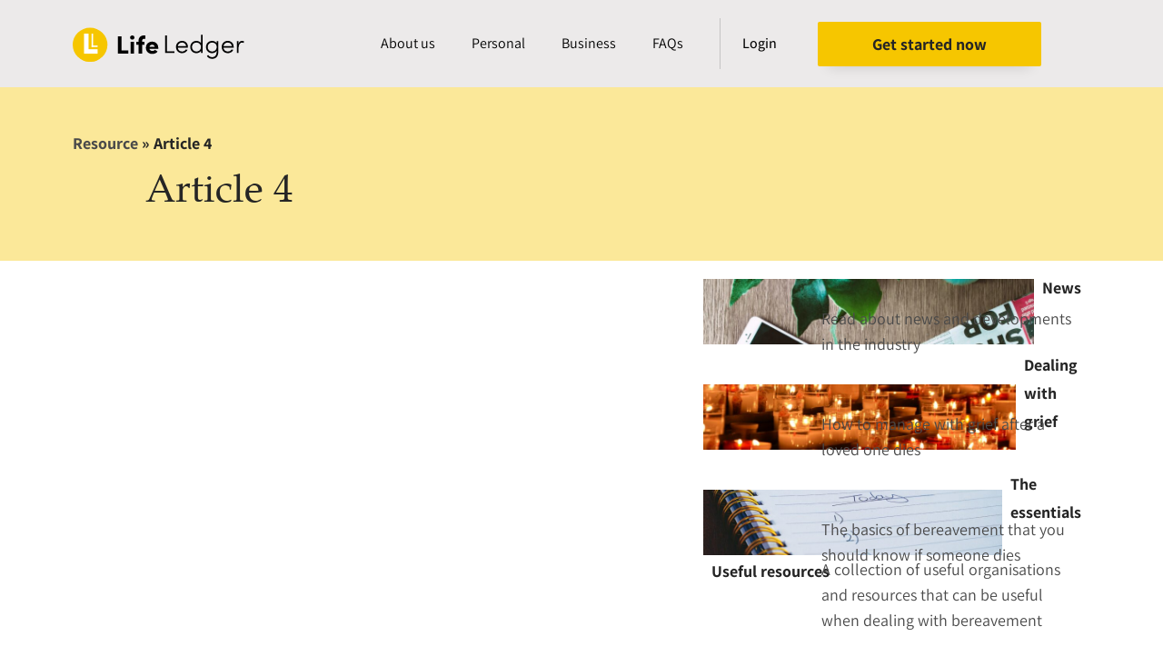

--- FILE ---
content_type: text/html; charset=UTF-8
request_url: https://lifeledger.com/resource/article-4/
body_size: 53430
content:
<!DOCTYPE html><html lang="en-GB"><head><script>if(navigator.userAgent.match(/MSIE|Internet Explorer/i)||navigator.userAgent.match(/Trident\/7\..*?rv:11/i)){var href=document.location.href;if(!href.match(/[?&]nowprocket/)){if(href.indexOf("?")==-1){if(href.indexOf("#")==-1){document.location.href=href+"?nowprocket=1"}else{document.location.href=href.replace("#","?nowprocket=1#")}}else{if(href.indexOf("#")==-1){document.location.href=href+"&nowprocket=1"}else{document.location.href=href.replace("#","&nowprocket=1#")}}}}</script><script>class RocketLazyLoadScripts{constructor(e){this.triggerEvents=e,this.eventOptions={passive:!0},this.userEventListener=this.triggerListener.bind(this),this.delayedScripts={normal:[],async:[],defer:[]},this.allJQueries=[]}_addUserInteractionListener(e){this.triggerEvents.forEach((t=>window.addEventListener(t,e.userEventListener,e.eventOptions)))}_removeUserInteractionListener(e){this.triggerEvents.forEach((t=>window.removeEventListener(t,e.userEventListener,e.eventOptions)))}triggerListener(){this._removeUserInteractionListener(this),"loading"===document.readyState?document.addEventListener("DOMContentLoaded",this._loadEverythingNow.bind(this)):this._loadEverythingNow()}async _loadEverythingNow(){this._delayEventListeners(),this._delayJQueryReady(this),this._handleDocumentWrite(),this._registerAllDelayedScripts(),this._preloadAllScripts(),await this._loadScriptsFromList(this.delayedScripts.normal),await this._loadScriptsFromList(this.delayedScripts.defer),await this._loadScriptsFromList(this.delayedScripts.async),await this._triggerDOMContentLoaded(),await this._triggerWindowLoad(),window.dispatchEvent(new Event("rocket-allScriptsLoaded"))}_registerAllDelayedScripts(){document.querySelectorAll("script[type=rocketlazyloadscript]").forEach((e=>{e.hasAttribute("src")?e.hasAttribute("async")&&!1!==e.async?this.delayedScripts.async.push(e):e.hasAttribute("defer")&&!1!==e.defer||"module"===e.getAttribute("data-rocket-type")?this.delayedScripts.defer.push(e):this.delayedScripts.normal.push(e):this.delayedScripts.normal.push(e)}))}async _transformScript(e){return await this._requestAnimFrame(),new Promise((t=>{const n=document.createElement("script");let i;[...e.attributes].forEach((e=>{let t=e.nodeName;"type"!==t&&("data-rocket-type"===t&&(t="type",i=e.nodeValue),n.setAttribute(t,e.nodeValue))})),e.hasAttribute("src")&&this._isValidScriptType(i)?(n.addEventListener("load",t),n.addEventListener("error",t)):(n.text=e.text,t()),e.parentNode.replaceChild(n,e)}))}_isValidScriptType(e){return!e||""===e||"string"==typeof e&&["text/javascript","text/x-javascript","text/ecmascript","text/jscript","application/javascript","application/x-javascript","application/ecmascript","application/jscript","module"].includes(e.toLowerCase())}async _loadScriptsFromList(e){const t=e.shift();return t?(await this._transformScript(t),this._loadScriptsFromList(e)):Promise.resolve()}_preloadAllScripts(){var e=document.createDocumentFragment();[...this.delayedScripts.normal,...this.delayedScripts.defer,...this.delayedScripts.async].forEach((t=>{const n=t.getAttribute("src");if(n){const t=document.createElement("link");t.href=n,t.rel="preload",t.as="script",e.appendChild(t)}})),document.head.appendChild(e)}_delayEventListeners(){let e={};function t(t,n){!function(t){function n(n){return e[t].eventsToRewrite.indexOf(n)>=0?"rocket-"+n:n}e[t]||(e[t]={originalFunctions:{add:t.addEventListener,remove:t.removeEventListener},eventsToRewrite:[]},t.addEventListener=function(){arguments[0]=n(arguments[0]),e[t].originalFunctions.add.apply(t,arguments)},t.removeEventListener=function(){arguments[0]=n(arguments[0]),e[t].originalFunctions.remove.apply(t,arguments)})}(t),e[t].eventsToRewrite.push(n)}function n(e,t){const n=e[t];Object.defineProperty(e,t,{get:n||function(){},set:n=>{e["rocket"+t]=n}})}t(document,"DOMContentLoaded"),t(window,"DOMContentLoaded"),t(window,"load"),t(window,"pageshow"),t(document,"readystatechange"),n(document,"onreadystatechange"),n(window,"onload"),n(window,"onpageshow")}_delayJQueryReady(e){let t=window.jQuery;Object.defineProperty(window,"jQuery",{get:()=>t,set(n){if(n&&n.fn&&!e.allJQueries.includes(n)){n.fn.ready=n.fn.init.prototype.ready=function(t){e.domReadyFired?t.bind(document)(n):document.addEventListener("rocket-DOMContentLoaded",(()=>t.bind(document)(n)))};const t=n.fn.on;n.fn.on=n.fn.init.prototype.on=function(){if(this[0]===window){function e(e){return e.split(" ").map((e=>"load"===e||0===e.indexOf("load.")?"rocket-jquery-load":e)).join(" ")}"string"==typeof arguments[0]||arguments[0]instanceof String?arguments[0]=e(arguments[0]):"object"==typeof arguments[0]&&Object.keys(arguments[0]).forEach((t=>{delete Object.assign(arguments[0],{[e(t)]:arguments[0][t]})[t]}))}return t.apply(this,arguments),this},e.allJQueries.push(n)}t=n}})}async _triggerDOMContentLoaded(){this.domReadyFired=!0,await this._requestAnimFrame(),document.dispatchEvent(new Event("rocket-DOMContentLoaded")),await this._requestAnimFrame(),window.dispatchEvent(new Event("rocket-DOMContentLoaded")),await this._requestAnimFrame(),document.dispatchEvent(new Event("rocket-readystatechange")),await this._requestAnimFrame(),document.rocketonreadystatechange&&document.rocketonreadystatechange()}async _triggerWindowLoad(){await this._requestAnimFrame(),window.dispatchEvent(new Event("rocket-load")),await this._requestAnimFrame(),window.rocketonload&&window.rocketonload(),await this._requestAnimFrame(),this.allJQueries.forEach((e=>e(window).trigger("rocket-jquery-load"))),window.dispatchEvent(new Event("rocket-pageshow")),await this._requestAnimFrame(),window.rocketonpageshow&&window.rocketonpageshow()}_handleDocumentWrite(){const e=new Map;document.write=document.writeln=function(t){const n=document.currentScript,i=document.createRange(),r=n.parentElement;let a=e.get(n);void 0===a&&(a=n.nextSibling,e.set(n,a));const o=document.createDocumentFragment();i.setStart(o,0),o.appendChild(i.createContextualFragment(t)),r.insertBefore(o,a)}}async _requestAnimFrame(){return new Promise((e=>requestAnimationFrame(e)))}static run(){const e=new RocketLazyLoadScripts(["keydown","mousemove","touchmove","touchstart","touchend","touchcancel","touchforcechange","wheel"]);e._addUserInteractionListener(e)}}RocketLazyLoadScripts.run();</script> <meta charset="UTF-8"><meta name="viewport" content="width=device-width, initial-scale=1"><link rel="stylesheet" media="print" onload="this.onload=null;this.media='all';" id="ao_optimized_gfonts" href="https://fonts.googleapis.com/css?family=Assistant%3A300%2C400%2C500%2C600%2C700%2C800%2C900%7CRoboto%3A400%7CAssistant%3A700%2C600%7CAssistant%3A300%2C400%2C500%2C600%2C700%2C800%2C900%7CRoboto%3A400%7CAssistant%3A700%2C600&amp;display=swap"><link rel="profile" href="https://gmpg.org/xfn/11"><meta name='robots' content='index, follow, max-image-preview:large, max-snippet:-1, max-video-preview:-1' /><style>img:is([sizes="auto" i], [sizes^="auto," i]) { contain-intrinsic-size: 3000px 1500px }</style><!-- This site is optimized with the Yoast SEO Premium plugin v24.1 (Yoast SEO v26.8) - https://yoast.com/product/yoast-seo-premium-wordpress/ --><title>Article 4 - Life Ledger</title><style id="rocket-critical-css">body,h2,h3,h5,html,li,p,ul{border:0;font-size:100%;font-style:inherit;font-weight:inherit;margin:0;outline:0;padding:0;vertical-align:baseline}html{-webkit-text-size-adjust:100%;-ms-text-size-adjust:100%}body{margin:0}main,nav{display:block}a{background-color:transparent}a,a:visited{text-decoration:none}strong{font-weight:700}img{border:0}svg:not(:root){overflow:hidden}input{color:inherit;font:inherit;margin:0}input::-moz-focus-inner{border:0;padding:0}input{line-height:normal}.ast-container{max-width:100%}.ast-container{margin-left:auto;margin-right:auto;padding-left:20px;padding-right:20px}h2,h3,h5{clear:both}h2{color:#808285;font-size:1.7em;line-height:1.3}h3{color:#808285;font-size:1.5em;line-height:1.4}h5{color:#808285;line-height:1.6;font-size:1.2em}html{box-sizing:border-box}*,:after,:before{box-sizing:inherit}body{color:#808285;background:#fff;font-style:normal}ul{margin:0 0 1.5em 3em}ul{list-style:disc}li>ul{margin-bottom:0;margin-left:1.5em}strong{font-weight:700}i{font-style:italic}img{height:auto;max-width:100%}input{color:#808285;font-weight:400;font-size:100%;margin:0;vertical-align:baseline}input{line-height:normal}a{color:#4169e1}.screen-reader-text{border:0;clip:rect(1px,1px,1px,1px);height:1px;margin:-1px;overflow:hidden;padding:0;position:absolute;width:1px;word-wrap:normal!important}body{-webkit-font-smoothing:antialiased;-moz-osx-font-smoothing:grayscale}body:not(.logged-in){position:relative}#page{position:relative}a{text-decoration:none}img{vertical-align:middle}p{margin-bottom:1.75em}input{line-height:1}body{line-height:1.85714285714286}body{background-color:#fff}#page{display:block}#primary{width:100%}#primary{margin:4em 0}.hentry{margin:0 0 1.5em}body{overflow-x:hidden}.premium-button{display:-webkit-inline-flex;display:-ms-inline-flexbox;display:inline-flex;position:relative;-webkit-backface-visibility:hidden;backface-visibility:hidden;-webkit-transform:translate3d(0,0,0);transform:translate3d(0,0,0)}.elementor-widget-premium-addon-button .premium-button-text-icon-wrapper{width:100%;-webkit-justify-content:center;-ms-flex-pack:center;justify-content:center;-webkit-align-items:center;-ms-flex-align:center;align-items:center}.premium-btn-lg{background-color:#eee;color:#042551;margin:0;text-decoration:none}div[class*=elementor-widget-premium] .premium-btn-lg{padding:16px 28px;font-size:18px;line-height:1.3333}ul{box-sizing:border-box}:root{--wp--preset--font-size--normal:16px;--wp--preset--font-size--huge:42px}.screen-reader-text{border:0;clip-path:inset(50%);height:1px;margin:-1px;overflow:hidden;padding:0;position:absolute;width:1px;word-wrap:normal!important}.cookieplus-cookie-consent h2,.cookieplus-cookie-consent h3{font-family:inherit}.cookieplus-cookie-consent p,.cookieplus-cookie-consent ul,.cookieplus-cookie-consent li,.cookieplus-cookie-consent span,.cookieplus-cookie-consent a{font-size:1em;font-family:inherit;line-height:inherit}.cookieplus-cookie-consent ul{padding-left:15px}.cookieplus-cookie-consent h2{font-size:1.9em;margin:0 0 .5em 0}.cookieplus-cookie-consent h3{font-size:1.4em;margin:0 0 .45em 0}.cookieplus-cookie-consent img{height:auto;max-width:100%;vertical-align:middle}.cookieplus-cookie-consent{position:relative;overflow:hidden}.cookieplus-cookie-consent .cookieplus-header-cookie-consent{position:relative;z-index:10;display:table;width:100%;vertical-align:middle;margin-bottom:12px}.cookieplus-cookie-consent .cookieplus-logo-cookie-consent{display:table-cell;width:200px;padding-right:30px;text-align:center;vertical-align:middle}.cookieplus-cookie-consent .cookieplus-logo-cookie-consent img{display:inline-block;max-width:100%;max-height:90px;margin:0}.cookieplus-cookie-consent .cookieplus-info-cookie-consent{display:table-cell;width:auto;overflow:hidden;vertical-align:middle}.cookieplus-cookie-consent .cookieplus-body-cookie-consent{padding-bottom:10px}.cookieplus-cookie-consent .cookieplus-footer-cookie-consent{position:relative;z-index:10;padding:15px 0 0 0;overflow:hidden}.cookieplus-cookie-consent .cookieplus-btn{line-height:1.5em}.cookieplus-cookie-consent .cookieplus-btn-accept-cookies,.cookieplus-cookie-consent .cookieplus-btn-save-settings{float:right;margin:0 0 8px 18px}.status-cookie-group{display:inline-block;margin:7px 10px 10px 0}.tabster-panel .status-cookie-group{margin-top:7px;float:right;margin-right:0}.cookieplus-wrap-tabs-cookie-consent{padding-top:12px}.cookieplus-cookie-consent.cookieplus-modern:after{position:absolute;top:0;left:200px;z-index:1;width:100%;height:100%;content:"";background-image:url(https://a89b83b6.delivery.rocketcdn.me/wp-content/plugins/master-popups-cookieplus/assets/public/images/line-tab-v.png);background-repeat:repeat-y;background-position:0 0}.cookieplus-cookie-consent.cookieplus-modern.has-logo .cookieplus-info-cookie-consent{padding-left:30px}.cookieplus-cookie-consent.cookieplus-modern .cookieplus-header-cookie-consent{border-bottom:1px solid rgba(255,255,255,0.7);margin-bottom:15px}.cookieplus-cookie-consent.cookieplus-modern .cookieplus-info-cookie-consent{border-bottom:1px solid rgba(50,50,50,0.1)}.cookieplus-cookie-consent.cookieplus-modern .cookieplus-tabs-cookie-consent{border-width:0;background:transparent;border-radius:0}.cookieplus-cookie-consent.cookieplus-modern .tabster-panel-group{border:0!important}@media screen and (max-width:728px){.cookieplus-cookie-consent:after{display:none}.cookieplus-cookie-consent .cookieplus-header-cookie-consent{border:0!important}.cookieplus-cookie-consent .cookieplus-logo-cookie-consent,.cookieplus-cookie-consent .cookieplus-info-cookie-consent{width:100%!important;display:block;padding:0!important;text-align:center!important;border:0!important}.cookieplus-cookie-consent .cookieplus-logo-cookie-consent{margin-bottom:5px}.cookieplus-cookie-consent .cookieplus-tabs-cookie-consent{border-width:1px!important;background:transparent}.cookieplus-cookie-consent .cookieplus-footer-cookie-consent{text-align:center}.cookieplus-cookie-consent .cookieplus-footer-cookie-consent .cookieplus-btn{float:none!important;clear:both!important;margin:0 8px 8px!important}}.cookieplus-tabs-cookie-consent{position:relative;z-index:10;display:table;clear:both;background:#f8f8f8;font-size:13px;border:1px solid #d5d5d5}.cookieplus-tabs-cookie-consent .tabster-tab-group{width:200px;float:none!important}.cookieplus-tabs-cookie-consent .tabster-tab-item{position:relative;border-top:1px solid #d5d5d5}.cookieplus-tabs-cookie-consent .tabster-tab-item:first-child{border-top:0}.cookieplus-tabs-cookie-consent .tabster-tab{background:#f8f8f8;color:#757575;font-weight:bold;font-size:1em;line-height:inherit}.cookieplus-tabs-cookie-consent .tabster-panel-group{position:relative;display:table-cell;vertical-align:top;background:white}.cookieplus-tabs-cookie-consent .tabster-panel{position:relative;padding-bottom:40px}.cookieplus-tabs-cookie-consent .tabster-panel p{font-size:1em}.cookieplus-switcher .cookieplus-switcher-info{display:inline-block;color:#39b749;padding:0 0 0 8px;font-size:13px;font-weight:bold}.cookieplus-btn{display:inline-block;margin:0;padding:.7em 1.4em .7em;border:0;line-height:1;font-size:1em;outline:0;color:#444;background:#e2e2e2;vertical-align:middle;text-transform:none;text-shadow:none;font-weight:normal;font-style:normal;text-align:center;text-decoration:none;-webkit-box-shadow:none;box-shadow:none;text-shadow:none}.cookieplus-btn.cookieplus-btn-green{color:white;background:#3bbf4c}.mpp-container *{-webkit-box-sizing:border-box;box-sizing:border-box}.mpp-popup{display:none;position:fixed;z-index:99999999;left:50%;top:50%;width:640px;height:360px;margin:0;padding:0;max-height:100%;font-size:16px;background:transparent;-webkit-box-sizing:border-box!important;box-sizing:border-box!important}.mpp-popup.mpp-position-top-center{top:0;left:50%;right:auto;-webkit-transform-origin:center top;-ms-transform-origin:center top;transform-origin:center top;-webkit-transform:translate(-50%,0) scale(1);-ms-transform:translate(-50%,0) scale(1);transform:translate(-50%,0) scale(1)}.mpp-popup.mpp-position-middle-center{top:50%;left:50%;right:auto;-webkit-transform-origin:center center;-ms-transform-origin:center center;transform-origin:center center;-webkit-transform:translate(-50%,-50%) scale(1);-ms-transform:translate(-50%,-50%) scale(1);transform:translate(-50%,-50%) scale(1)}.mpp-popup.mpp-position-middle-right{top:50%;right:0;left:auto;-webkit-transform-origin:right center;-ms-transform-origin:right center;transform-origin:right center;-webkit-transform:translate(0,-50%) scale(1);-ms-transform:translate(0,-50%) scale(1);transform:translate(0,-50%) scale(1)}.mpp-wrap{position:relative;width:100%;height:100%;margin:0;padding:0;background-repeat:no-repeat;background-size:cover;background-position:center center}.mpp-content{width:100%;height:100%}.mpp-content i{font-size:1em}.mpp-content .mpp-content-desktop,.mpp-content .mpp-content-mobile{overflow:visible;position:relative;left:0;top:0;margin:auto}.mpp-content .mpp-content-mobile{display:none}.mpp-popup .mpp-close-icon{position:absolute;z-index:20;display:none;font-size:21px;line-height:21px;width:21px;height:21px;vertical-align:top}.mpp-overlay{display:none;position:fixed!important;left:0!important;top:0!important;width:100%!important;height:100%!important;min-width:100%;min-height:100%;z-index:99999998}.mpp-overlay .mpp-overlay-bg{position:absolute;top:0;left:0;width:100%;height:100%;background-color:rgba(0,1,5,0.8);opacity:1}.mpp-element{position:absolute;-webkit-box-sizing:border-box!important;box-sizing:border-box!important}.mpp-element .mpp-element-content{position:relative;width:100%;height:100%;max-width:100%;max-height:100%;opacity:1;padding:0;margin:0;-webkit-box-sizing:border-box!important;box-sizing:border-box!important}.mpp-element .mpp-element-content img{margin:0!important}.mpp-element:not(.mpp-element-shortcode) .mpp-element-content{color:#444;font-family:inherit;font-size:20px;font-weight:400;font-style:normal;text-align:left;line-height:22px;white-space:normal;text-transform:none;text-decoration:none;border-style:solid;border-width:0;border-radius:0;border-color:rgba(255,255,255,0);background-size:cover;background-position:center center;background-repeat:no-repeat}.mpp-element.mpp-element-image img{display:block;width:100%;border-radius:inherit}@font-face{font-display:swap;font-family:"FlaticonClose";src:url(https://a89b83b6.delivery.rocketcdn.me/wp-content/plugins/master-popups/assets/public/fonts/FlaticonClose.eot);src:url(https://a89b83b6.delivery.rocketcdn.me/wp-content/plugins/master-popups/assets/public/fonts/FlaticonClose.eot?#iefix) format("embedded-opentype"),url(https://a89b83b6.delivery.rocketcdn.me/wp-content/plugins/master-popups/assets/public/fonts/FlaticonClose.woff) format("woff"),url(https://a89b83b6.delivery.rocketcdn.me/wp-content/plugins/master-popups/assets/public/fonts/FlaticonClose.ttf) format("truetype"),url(https://a89b83b6.delivery.rocketcdn.me/wp-content/plugins/master-popups/assets/public/fonts/FlaticonClose.svg#FlaticonClose) format("svg");font-weight:normal;font-style:normal}@media screen and (-webkit-min-device-pixel-ratio:0){@font-face{font-display:swap;font-family:"FlaticonClose";src:url(https://a89b83b6.delivery.rocketcdn.me/wp-content/plugins/master-popups/assets/public/fonts/FlaticonClose.svg#FlaticonClose) format("svg")}}[class^="mppfic-"]{display:inline-block;font:normal normal normal 14px/1 FlaticonClose;font-size:inherit;text-rendering:auto;-webkit-font-smoothing:antialiased;-moz-osx-font-smoothing:grayscale}.mppfic-close-1:before{content:"\f101"}.mppfic-close-cancel-circular-2:before{content:"\f105"}a,a:visited{text-decoration:underline}*,::after,::before{box-sizing:border-box}a{text-decoration:none;background-color:transparent;-webkit-text-decoration-skip:objects}input{outline:none}:root{--direction-multiplier:1}.screen-reader-text{height:1px;margin:-1px;overflow:hidden;padding:0;position:absolute;top:-10000em;width:1px;clip:rect(0,0,0,0);border:0}.elementor *,.elementor :after,.elementor :before{box-sizing:border-box}.elementor a{box-shadow:none;text-decoration:none}.elementor img{border:none;border-radius:0;box-shadow:none;height:auto;max-width:100%}.elementor-widget-wrap>.elementor-element.elementor-absolute{position:absolute}@media (max-width:1024px){.elementor-widget-wrap .elementor-element.elementor-widget-tablet__width-initial{max-width:100%}}@media (max-width:767px){.elementor-widget-wrap .elementor-element.elementor-widget-mobile__width-auto{max-width:100%}}.elementor-element{--flex-direction:initial;--flex-wrap:initial;--justify-content:initial;--align-items:initial;--align-content:initial;--gap:initial;--flex-basis:initial;--flex-grow:initial;--flex-shrink:initial;--order:initial;--align-self:initial;align-self:var(--align-self);flex-basis:var(--flex-basis);flex-grow:var(--flex-grow);flex-shrink:var(--flex-shrink);order:var(--order)}.elementor-element.elementor-absolute{z-index:1}.elementor-align-right{text-align:right}.elementor-align-right .elementor-button{width:auto}@media (max-width:767px){.elementor-mobile-align-center{text-align:center}}:root{--page-title-display:block}.elementor-section{position:relative}.elementor-section .elementor-container{display:flex;margin-left:auto;margin-right:auto;position:relative}@media (max-width:1024px){.elementor-section .elementor-container{flex-wrap:wrap}}.elementor-section.elementor-section-boxed>.elementor-container{max-width:1140px}.elementor-widget-wrap{align-content:flex-start;flex-wrap:wrap;position:relative;width:100%}.elementor:not(.elementor-bc-flex-widget) .elementor-widget-wrap{display:flex}.elementor-widget-wrap>.elementor-element{width:100%}.elementor-widget{position:relative}.elementor-widget:not(:last-child){margin-bottom:var(--kit-widget-spacing,20px)}.elementor-widget:not(:last-child).elementor-absolute{margin-bottom:0}.elementor-column{display:flex;min-height:1px;position:relative}.elementor-column-gap-default>.elementor-column>.elementor-element-populated{padding:10px}@media (min-width:768px){.elementor-column.elementor-col-20{width:20%}.elementor-column.elementor-col-50{width:50%}.elementor-column.elementor-col-100{width:100%}}@media (max-width:767px){.elementor-column{width:100%}}@media (prefers-reduced-motion:no-preference){html{scroll-behavior:smooth}}.elementor-heading-title{line-height:1;margin:0;padding:0}.elementor-button{background-color:#69727d;border-radius:3px;color:#fff;display:inline-block;font-size:15px;line-height:1;padding:12px 24px;fill:#fff;text-align:center}.elementor-button:visited{color:#fff}.elementor-button-content-wrapper{display:flex;flex-direction:row;gap:5px;justify-content:center}.elementor-button-text{display:inline-block}.elementor-button span{text-decoration:inherit}.elementor-icon{color:#69727d;display:inline-block;font-size:50px;line-height:1;text-align:center}.elementor-icon i{display:block;height:1em;position:relative;width:1em}.elementor-icon i:before{left:50%;position:absolute;transform:translateX(-50%)}@media (max-width:767px){.elementor .elementor-hidden-mobile,.elementor .elementor-hidden-phone{display:none}}@media (min-width:768px) and (max-width:1024px){.elementor .elementor-hidden-tablet{display:none}}@media (min-width:1025px) and (max-width:99999px){.elementor .elementor-hidden-desktop{display:none}}.elementor-widget-image{text-align:center}.elementor-widget-image a{display:inline-block}.elementor-widget-image a img[src$=".svg"]{width:48px}.elementor-widget-image img{display:inline-block;vertical-align:middle}.elementor-item:after,.elementor-item:before{display:block;position:absolute}.elementor-item:not(:hover):not(:focus):not(.elementor-item-active):not(.highlighted):after,.elementor-item:not(:hover):not(:focus):not(.elementor-item-active):not(.highlighted):before{opacity:0}.e--pointer-underline .elementor-item:after,.e--pointer-underline .elementor-item:before{background-color:#3f444b;height:3px;left:0;width:100%;z-index:2}.e--pointer-underline .elementor-item:after{bottom:0;content:""}.elementor-nav-menu--main .elementor-nav-menu a{padding:13px 20px}.elementor-nav-menu--main .elementor-nav-menu ul{border-style:solid;border-width:0;padding:0;position:absolute;width:12em}.elementor-nav-menu--layout-horizontal{display:flex}.elementor-nav-menu--layout-horizontal .elementor-nav-menu{display:flex;flex-wrap:wrap}.elementor-nav-menu--layout-horizontal .elementor-nav-menu a{flex-grow:1;white-space:nowrap}.elementor-nav-menu--layout-horizontal .elementor-nav-menu>li{display:flex}.elementor-nav-menu--layout-horizontal .elementor-nav-menu>li ul{top:100%!important}.elementor-nav-menu--layout-horizontal .elementor-nav-menu>li:not(:first-child)>a{margin-inline-start:var(--e-nav-menu-horizontal-menu-item-margin)}.elementor-nav-menu--layout-horizontal .elementor-nav-menu>li:not(:first-child)>ul{left:var(--e-nav-menu-horizontal-menu-item-margin)!important}.elementor-nav-menu--layout-horizontal .elementor-nav-menu>li:not(:last-child)>a{margin-inline-end:var(--e-nav-menu-horizontal-menu-item-margin)}.elementor-nav-menu--layout-horizontal .elementor-nav-menu>li:not(:last-child):after{align-self:center;border-color:var(--e-nav-menu-divider-color,#000);border-left-style:var(--e-nav-menu-divider-style,solid);border-left-width:var(--e-nav-menu-divider-width,2px);content:var(--e-nav-menu-divider-content,none);height:var(--e-nav-menu-divider-height,35%)}.elementor-nav-menu__align-end .elementor-nav-menu{justify-content:flex-end;margin-inline-start:auto}.elementor-widget-nav-menu .elementor-widget-container{display:flex;flex-direction:column}.elementor-nav-menu{position:relative;z-index:2}.elementor-nav-menu:after{clear:both;content:" ";display:block;font:0/0 serif;height:0;overflow:hidden;visibility:hidden}.elementor-nav-menu,.elementor-nav-menu li,.elementor-nav-menu ul{display:block;line-height:normal;list-style:none;margin:0;padding:0}.elementor-nav-menu ul{display:none}.elementor-nav-menu a,.elementor-nav-menu li{position:relative}.elementor-nav-menu li{border-width:0}.elementor-nav-menu a{align-items:center;display:flex}.elementor-nav-menu a{line-height:20px;padding:10px 20px}.elementor-menu-toggle{align-items:center;background-color:rgba(0,0,0,.05);border:0 solid;border-radius:3px;color:#33373d;display:flex;font-size:var(--nav-menu-icon-size,22px);justify-content:center;padding:.25em}.elementor-menu-toggle:not(.elementor-active) .elementor-menu-toggle__icon--close{display:none}.elementor-nav-menu--dropdown{background-color:#fff;font-size:13px}.elementor-nav-menu--dropdown.elementor-nav-menu__container{margin-top:10px;overflow-x:hidden;overflow-y:auto;transform-origin:top}.elementor-nav-menu--dropdown.elementor-nav-menu__container .elementor-sub-item{font-size:.85em}.elementor-nav-menu--dropdown a{color:#33373d}ul.elementor-nav-menu--dropdown a{border-inline-start:8px solid transparent;text-shadow:none}.elementor-nav-menu__text-align-center .elementor-nav-menu--dropdown .elementor-nav-menu a{justify-content:center}.elementor-nav-menu--toggle{--menu-height:100vh}.elementor-nav-menu--toggle .elementor-menu-toggle:not(.elementor-active)+.elementor-nav-menu__container{max-height:0;overflow:hidden;transform:scaleY(0)}.elementor-nav-menu--stretch .elementor-nav-menu__container.elementor-nav-menu--dropdown{position:absolute;z-index:9997}@media (max-width:1024px){.elementor-nav-menu--dropdown-tablet .elementor-nav-menu--main{display:none}}@media (min-width:1025px){.elementor-nav-menu--dropdown-tablet .elementor-menu-toggle,.elementor-nav-menu--dropdown-tablet .elementor-nav-menu--dropdown{display:none}.elementor-nav-menu--dropdown-tablet nav.elementor-nav-menu--dropdown.elementor-nav-menu__container{overflow-y:hidden}}.premium-button-text-icon-wrapper{display:-webkit-flex;display:-ms-flexbox;display:flex}.elementor-widget .elementor-icon-list-items{list-style-type:none;margin:0;padding:0}.elementor-widget .elementor-icon-list-item{margin:0;padding:0;position:relative}.elementor-widget .elementor-icon-list-item:after{inset-block-end:0;position:absolute;width:100%}.elementor-widget .elementor-icon-list-item,.elementor-widget .elementor-icon-list-item a{align-items:var(--icon-vertical-align,center);display:flex;font-size:inherit}.elementor-widget.elementor-list-item-link-full_width a{width:100%}.elementor-widget:not(.elementor-align-right) .elementor-icon-list-item:after{inset-inline-start:0}.elementor-widget:not(.elementor-align-left) .elementor-icon-list-item:after{inset-inline-end:0}@media (min-width:-1){.elementor-widget:not(.elementor-widescreen-align-right) .elementor-icon-list-item:after{inset-inline-start:0}.elementor-widget:not(.elementor-widescreen-align-left) .elementor-icon-list-item:after{inset-inline-end:0}}@media (max-width:-1){.elementor-widget:not(.elementor-laptop-align-right) .elementor-icon-list-item:after{inset-inline-start:0}.elementor-widget:not(.elementor-laptop-align-left) .elementor-icon-list-item:after{inset-inline-end:0}.elementor-widget:not(.elementor-tablet_extra-align-right) .elementor-icon-list-item:after{inset-inline-start:0}.elementor-widget:not(.elementor-tablet_extra-align-left) .elementor-icon-list-item:after{inset-inline-end:0}}@media (max-width:1024px){.elementor-widget:not(.elementor-tablet-align-right) .elementor-icon-list-item:after{inset-inline-start:0}.elementor-widget:not(.elementor-tablet-align-left) .elementor-icon-list-item:after{inset-inline-end:0}}@media (max-width:-1){.elementor-widget:not(.elementor-mobile_extra-align-right) .elementor-icon-list-item:after{inset-inline-start:0}.elementor-widget:not(.elementor-mobile_extra-align-left) .elementor-icon-list-item:after{inset-inline-end:0}}@media (max-width:767px){.elementor-widget.elementor-mobile-align-center .elementor-icon-list-item,.elementor-widget.elementor-mobile-align-center .elementor-icon-list-item a{justify-content:center}.elementor-widget.elementor-mobile-align-center .elementor-icon-list-item:after{margin:auto}.elementor-widget:not(.elementor-mobile-align-right) .elementor-icon-list-item:after{inset-inline-start:0}.elementor-widget:not(.elementor-mobile-align-left) .elementor-icon-list-item:after{inset-inline-end:0}}.elementor .elementor-element ul.elementor-icon-list-items{padding:0}.elementor-widget-breadcrumbs{font-size:.85em}.elementor-widget-breadcrumbs p{margin-bottom:0}@font-face{font-display:swap;font-family:eicons;src:url(https://a89b83b6.delivery.rocketcdn.me/wp-content/plugins/elementor/assets/lib/eicons/fonts/eicons.eot?5.44.0);src:url(https://a89b83b6.delivery.rocketcdn.me/wp-content/plugins/elementor/assets/lib/eicons/fonts/eicons.eot?5.44.0#iefix) format("embedded-opentype"),url(https://a89b83b6.delivery.rocketcdn.me/wp-content/plugins/elementor/assets/lib/eicons/fonts/eicons.woff2?5.44.0) format("woff2"),url(https://a89b83b6.delivery.rocketcdn.me/wp-content/plugins/elementor/assets/lib/eicons/fonts/eicons.woff?5.44.0) format("woff"),url(https://a89b83b6.delivery.rocketcdn.me/wp-content/plugins/elementor/assets/lib/eicons/fonts/eicons.ttf?5.44.0) format("truetype"),url(https://a89b83b6.delivery.rocketcdn.me/wp-content/plugins/elementor/assets/lib/eicons/fonts/eicons.svg?5.44.0#eicon) format("svg");font-weight:400;font-style:normal}[class*=" eicon-"]{display:inline-block;font-family:eicons;font-size:inherit;font-weight:400;font-style:normal;font-variant:normal;line-height:1;text-rendering:auto;-webkit-font-smoothing:antialiased;-moz-osx-font-smoothing:grayscale}.eicon-menu-bar:before{content:"\e816"}.eicon-close:before{content:"\e87f"}.elementor-kit-12615{--e-global-color-primary:#252525;--e-global-color-secondary:#F6C600;--e-global-color-text:#FBE899;--e-global-color-accent:#F3F3F3;--e-global-color-664ec0c:#000000;--e-global-color-054ccb1:#FFFFFF;--e-global-color-f3481e1:#02010100;--e-global-color-629005b:#EDF5F3;--e-global-color-f4eeef2:#4A4A4A;--e-global-color-8b64dd1:#4FB286;--e-global-color-4f4d3bd:#C4C4C4;--e-global-typography-primary-font-family:"Roboto";--e-global-typography-primary-font-weight:600;--e-global-typography-secondary-font-family:"Palatino";--e-global-typography-secondary-font-size:43px;--e-global-typography-secondary-font-weight:400;--e-global-typography-text-font-family:"Roboto";--e-global-typography-text-font-weight:400;--e-global-typography-accent-font-family:"Roboto";--e-global-typography-accent-font-weight:500;--e-global-typography-d1bec74-font-family:"Palatino";--e-global-typography-d1bec74-font-size:43px;--e-global-typography-d1bec74-line-height:47.3px;--e-global-typography-81ea72b-font-family:"Assistant";--e-global-typography-81ea72b-font-size:18px;--e-global-typography-81ea72b-line-height:29.52px;--e-global-typography-b7a651c-font-family:"Palatino";--e-global-typography-b7a651c-font-size:54px;--e-global-typography-b7a651c-font-weight:400;--e-global-typography-b7a651c-line-height:59.41px;--e-global-typography-c074044-font-family:"Palatino";--e-global-typography-c074044-font-size:43px;--e-global-typography-c074044-font-weight:400;--e-global-typography-c074044-line-height:47px;--e-global-typography-2aabf63-font-family:"Assistant";--e-global-typography-2aabf63-font-size:18px;--e-global-typography-2aabf63-font-weight:700;--e-global-typography-2aabf63-line-height:24px;--e-global-typography-c32d896-font-family:"Assistant";--e-global-typography-c32d896-font-size:18px;--e-global-typography-c32d896-font-weight:400;--e-global-typography-c32d896-line-height:28px;--e-global-typography-c9fd618-font-family:"Assistant";--e-global-typography-c9fd618-font-size:24px;--e-global-typography-c9fd618-font-weight:700;--e-global-typography-c9fd618-line-height:31.39px;--e-global-typography-a13efda-font-family:"Assistant";--e-global-typography-a13efda-font-size:24px;--e-global-typography-a13efda-font-weight:400;--e-global-typography-a13efda-line-height:31.39px;--e-global-typography-987316b-font-family:"Assistant";--e-global-typography-987316b-font-size:32px;--e-global-typography-987316b-font-weight:600;--e-global-typography-987316b-line-height:41.86px;--e-global-typography-e67eab7-font-family:"Helvetica";--e-global-typography-e67eab7-font-size:14px;--e-global-typography-e67eab7-font-weight:400;--e-global-typography-e67eab7-line-height:22.96px}.elementor-kit-12615 .elementor-button{background-color:#F6C600;font-size:17px;font-weight:700;line-height:22.24px;color:#252525}.elementor-kit-12615 h3{font-family:var(--e-global-typography-987316b-font-family),Sans-serif;font-size:var(--e-global-typography-987316b-font-size);font-weight:var(--e-global-typography-987316b-font-weight);line-height:var(--e-global-typography-987316b-line-height)}.elementor-section.elementor-section-boxed>.elementor-container{max-width:1140px}.elementor-widget:not(:last-child){margin-block-end:20px}.elementor-element{--widgets-spacing:20px 20px;--widgets-spacing-row:20px;--widgets-spacing-column:20px}@media (max-width:1024px){.elementor-kit-12615{--e-global-typography-b7a651c-font-size:43px;--e-global-typography-b7a651c-line-height:47.3px;--e-global-typography-c074044-font-size:43px;--e-global-typography-c074044-line-height:47px;--e-global-typography-2aabf63-font-size:18px;--e-global-typography-2aabf63-line-height:24px;--e-global-typography-c32d896-font-size:18px;--e-global-typography-c32d896-line-height:28px}.elementor-kit-12615 h3{font-size:var(--e-global-typography-987316b-font-size);line-height:var(--e-global-typography-987316b-line-height)}.elementor-section.elementor-section-boxed>.elementor-container{max-width:1024px}}@media (max-width:767px){.elementor-kit-12615{--e-global-typography-b7a651c-font-size:43px;--e-global-typography-b7a651c-line-height:47px;--e-global-typography-c074044-font-size:43px;--e-global-typography-c074044-line-height:47px;--e-global-typography-2aabf63-font-size:18px;--e-global-typography-2aabf63-line-height:24px;--e-global-typography-c32d896-font-size:18px;--e-global-typography-c32d896-line-height:28px}.elementor-kit-12615 h3{font-size:var(--e-global-typography-987316b-font-size);line-height:var(--e-global-typography-987316b-line-height)}.elementor-section.elementor-section-boxed>.elementor-container{max-width:767px}}.fab,.fas{-moz-osx-font-smoothing:grayscale;-webkit-font-smoothing:antialiased;display:inline-block;font-style:normal;font-variant:normal;text-rendering:auto;line-height:1}.fa-angle-down:before{content:"\f107"}.fa-angle-right:before{content:"\f105"}.fa-angle-up:before{content:"\f106"}.fa-bars:before{content:"\f0c9"}.fa-phone:before{content:"\f095"}.fa-times:before{content:"\f00d"}.fa-waze:before{content:"\f83f"}.fa-whatsapp:before{content:"\f232"}@font-face{font-family:"Font Awesome 5 Brands";font-style:normal;font-weight:400;font-display:swap;src:url(https://a89b83b6.delivery.rocketcdn.me/wp-content/plugins/elementor/assets/lib/font-awesome/webfonts/fa-brands-400.eot);src:url(https://a89b83b6.delivery.rocketcdn.me/wp-content/plugins/elementor/assets/lib/font-awesome/webfonts/fa-brands-400.eot?#iefix) format("embedded-opentype"),url(https://a89b83b6.delivery.rocketcdn.me/wp-content/plugins/elementor/assets/lib/font-awesome/webfonts/fa-brands-400.woff2) format("woff2"),url(https://a89b83b6.delivery.rocketcdn.me/wp-content/plugins/elementor/assets/lib/font-awesome/webfonts/fa-brands-400.woff) format("woff"),url(https://a89b83b6.delivery.rocketcdn.me/wp-content/plugins/elementor/assets/lib/font-awesome/webfonts/fa-brands-400.ttf) format("truetype"),url(https://a89b83b6.delivery.rocketcdn.me/wp-content/plugins/elementor/assets/lib/font-awesome/webfonts/fa-brands-400.svg#fontawesome) format("svg")}.fab{font-family:"Font Awesome 5 Brands"}@font-face{font-family:"Font Awesome 5 Free";font-style:normal;font-weight:400;font-display:swap;src:url(https://a89b83b6.delivery.rocketcdn.me/wp-content/plugins/elementor/assets/lib/font-awesome/webfonts/fa-regular-400.eot);src:url(https://a89b83b6.delivery.rocketcdn.me/wp-content/plugins/elementor/assets/lib/font-awesome/webfonts/fa-regular-400.eot?#iefix) format("embedded-opentype"),url(https://a89b83b6.delivery.rocketcdn.me/wp-content/plugins/elementor/assets/lib/font-awesome/webfonts/fa-regular-400.woff2) format("woff2"),url(https://a89b83b6.delivery.rocketcdn.me/wp-content/plugins/elementor/assets/lib/font-awesome/webfonts/fa-regular-400.woff) format("woff"),url(https://a89b83b6.delivery.rocketcdn.me/wp-content/plugins/elementor/assets/lib/font-awesome/webfonts/fa-regular-400.ttf) format("truetype"),url(https://a89b83b6.delivery.rocketcdn.me/wp-content/plugins/elementor/assets/lib/font-awesome/webfonts/fa-regular-400.svg#fontawesome) format("svg")}.fab{font-weight:400}@font-face{font-family:"Font Awesome 5 Free";font-style:normal;font-weight:900;font-display:swap;src:url(https://a89b83b6.delivery.rocketcdn.me/wp-content/plugins/elementor/assets/lib/font-awesome/webfonts/fa-solid-900.eot);src:url(https://a89b83b6.delivery.rocketcdn.me/wp-content/plugins/elementor/assets/lib/font-awesome/webfonts/fa-solid-900.eot?#iefix) format("embedded-opentype"),url(https://a89b83b6.delivery.rocketcdn.me/wp-content/plugins/elementor/assets/lib/font-awesome/webfonts/fa-solid-900.woff2) format("woff2"),url(https://a89b83b6.delivery.rocketcdn.me/wp-content/plugins/elementor/assets/lib/font-awesome/webfonts/fa-solid-900.woff) format("woff"),url(https://a89b83b6.delivery.rocketcdn.me/wp-content/plugins/elementor/assets/lib/font-awesome/webfonts/fa-solid-900.ttf) format("truetype"),url(https://a89b83b6.delivery.rocketcdn.me/wp-content/plugins/elementor/assets/lib/font-awesome/webfonts/fa-solid-900.svg#fontawesome) format("svg")}.fas{font-family:"Font Awesome 5 Free"}.fas{font-weight:900}.elementor-19275 .elementor-element.elementor-element-54ef938:not(.elementor-motion-effects-element-type-background){background-color:transparent;background-image:linear-gradient(180deg,#ECEAEA 0%,#ECEAEA 100%)}.elementor-19275 .elementor-element.elementor-element-54ef938{padding:10px 0px 10px 0px;z-index:999}.elementor-19275 .elementor-element.elementor-element-6691b25.elementor-column.elementor-element[data-element_type="column"]>.elementor-widget-wrap.elementor-element-populated{align-content:center;align-items:center}.elementor-19275 .elementor-element.elementor-element-b0a29b3{text-align:left}.elementor-19275 .elementor-element.elementor-element-b0a29b3 img{width:100%}.elementor-19275 .elementor-element.elementor-element-4298e43.elementor-column.elementor-element[data-element_type="column"]>.elementor-widget-wrap.elementor-element-populated{align-content:center;align-items:center}.elementor-widget-nav-menu .elementor-nav-menu .elementor-item{font-family:var(--e-global-typography-primary-font-family),Sans-serif;font-weight:var(--e-global-typography-primary-font-weight)}.elementor-widget-nav-menu .elementor-nav-menu--main .elementor-item{color:var(--e-global-color-text);fill:var(--e-global-color-text)}.elementor-widget-nav-menu .elementor-nav-menu--main:not(.e--pointer-framed) .elementor-item:before,.elementor-widget-nav-menu .elementor-nav-menu--main:not(.e--pointer-framed) .elementor-item:after{background-color:var(--e-global-color-accent)}.elementor-widget-nav-menu{--e-nav-menu-divider-color:var( --e-global-color-text )}.elementor-widget-nav-menu .elementor-nav-menu--dropdown .elementor-item,.elementor-widget-nav-menu .elementor-nav-menu--dropdown .elementor-sub-item{font-family:var(--e-global-typography-accent-font-family),Sans-serif;font-weight:var(--e-global-typography-accent-font-weight)}.elementor-19275 .elementor-element.elementor-element-d1f18bf .elementor-menu-toggle{margin-left:auto;background-color:#FF1E1E00}.elementor-19275 .elementor-element.elementor-element-d1f18bf .elementor-nav-menu .elementor-item{font-family:"Assistant",Sans-serif;font-size:16px;font-weight:400}.elementor-19275 .elementor-element.elementor-element-d1f18bf .elementor-nav-menu--main .elementor-item{color:#000000;fill:#000000}.elementor-19275 .elementor-element.elementor-element-d1f18bf .elementor-nav-menu--main:not(.e--pointer-framed) .elementor-item:before,.elementor-19275 .elementor-element.elementor-element-d1f18bf .elementor-nav-menu--main:not(.e--pointer-framed) .elementor-item:after{background-color:#E97258}.elementor-19275 .elementor-element.elementor-element-d1f18bf .e--pointer-underline .elementor-item:after{height:0px}.elementor-19275 .elementor-element.elementor-element-d1f18bf .elementor-nav-menu--dropdown a,.elementor-19275 .elementor-element.elementor-element-d1f18bf .elementor-menu-toggle{color:#000000;fill:#000000}.elementor-19275 .elementor-element.elementor-element-d1f18bf .elementor-nav-menu--dropdown{background-color:#E5E5E5;border-radius:3px 3px 3px 3px}.elementor-19275 .elementor-element.elementor-element-d1f18bf .elementor-nav-menu--dropdown .elementor-item,.elementor-19275 .elementor-element.elementor-element-d1f18bf .elementor-nav-menu--dropdown .elementor-sub-item{font-family:"Assistant",Sans-serif;font-size:16px;font-weight:400}.elementor-19275 .elementor-element.elementor-element-d1f18bf .elementor-nav-menu--dropdown li:first-child a{border-top-left-radius:3px;border-top-right-radius:3px}.elementor-19275 .elementor-element.elementor-element-d1f18bf .elementor-nav-menu--dropdown li:last-child a{border-bottom-right-radius:3px;border-bottom-left-radius:3px}.elementor-19275 .elementor-element.elementor-element-d1f18bf .elementor-nav-menu--main .elementor-nav-menu--dropdown,.elementor-19275 .elementor-element.elementor-element-d1f18bf .elementor-nav-menu__container.elementor-nav-menu--dropdown{box-shadow:0px 24px 30px -14px rgba(0,0,0,0.25)}.elementor-19275 .elementor-element.elementor-element-d1f18bf .elementor-nav-menu--dropdown a{padding-top:20px;padding-bottom:20px}.elementor-19275 .elementor-element.elementor-element-d1f18bf .elementor-nav-menu--main>.elementor-nav-menu>li>.elementor-nav-menu--dropdown,.elementor-19275 .elementor-element.elementor-element-d1f18bf .elementor-nav-menu__container.elementor-nav-menu--dropdown{margin-top:14px!important}.elementor-19275 .elementor-element.elementor-element-d1f18bf div.elementor-menu-toggle{color:#000000}.elementor-19275 .elementor-element.elementor-element-59c804d.elementor-column.elementor-element[data-element_type="column"]>.elementor-widget-wrap.elementor-element-populated{align-content:center;align-items:center}.elementor-widget-button .elementor-button{background-color:var(--e-global-color-accent);font-family:var(--e-global-typography-accent-font-family),Sans-serif;font-weight:var(--e-global-typography-accent-font-weight)}.elementor-19275 .elementor-element.elementor-element-c49ed85 .elementor-button{background-color:#61CE7000;font-family:"Assistant",Sans-serif;font-size:16px;font-weight:500;fill:#000000;color:#000000;box-shadow:0px 0px 0px 0px rgba(0,0,0,0.5);border-radius:0px 0px 0px 0px}.elementor-19275 .elementor-element.elementor-element-c49ed85>.elementor-widget-container{border-style:solid;border-width:0px 0px 0px 01px;border-color:#C4C4C4}.elementor-19275 .elementor-element.elementor-element-e5ae94e.elementor-column.elementor-element[data-element_type="column"]>.elementor-widget-wrap.elementor-element-populated{align-content:center;align-items:center}.elementor-widget-premium-addon-button .premium-button{font-family:var(--e-global-typography-primary-font-family),Sans-serif;font-weight:var(--e-global-typography-primary-font-weight)}.elementor-widget-premium-addon-button .premium-button .premium-button-text-icon-wrapper span{color:var(--e-global-color-secondary)}.elementor-widget-premium-addon-button .premium-button{background-color:var(--e-global-color-primary)}.elementor-19275 .elementor-element.elementor-element-a8094a4>.elementor-widget-container{margin:0px 0px 0px 0px;padding:0px 0px 0px 0px}.elementor-19275 .elementor-element.elementor-element-a8094a4{text-align:center}.elementor-19275 .elementor-element.elementor-element-a8094a4 .premium-button{font-family:"Assistant",Sans-serif;font-weight:700;border-radius:2px;box-shadow:0px 12px 15px -12px rgba(0,0,0,0.15)}.elementor-19275 .elementor-element.elementor-element-a8094a4 .premium-button .premium-button-text-icon-wrapper span{color:#252525}.elementor-19275 .elementor-element.elementor-element-a8094a4 .premium-button{background-color:#F6C600}.elementor-19275 .elementor-element.elementor-element-a8094a4 .premium-button{padding:08px 60px 08px 60px}.elementor-19275 .elementor-element.elementor-element-c3234a4.elementor-column>.elementor-widget-wrap{justify-content:flex-end}.elementor-19275 .elementor-element.elementor-element-c3234a4>.elementor-element-populated{padding:0px 15px 0px 15px}.elementor-widget-ucaddon_ue_side_menu .side-menu-button{font-family:var(--e-global-typography-text-font-family),Sans-serif;font-weight:var(--e-global-typography-text-font-weight)}.elementor-19275 .elementor-element.elementor-element-c092e40 .uc-side-menu-items{background-color:var(--e-global-color-054ccb1)}.elementor-19275 .elementor-element.elementor-element-c092e40 .uc-menu-button-wrapper{z-index:999999}.elementor-19275 .elementor-element.elementor-element-c092e40 .side-menu-holder{text-align:inherit}.elementor-19275 .elementor-element.elementor-element-c092e40 .open_side_menu{width:60px;height:60px;font-size:20px;background-color:var(--e-global-color-f3481e1);color:var(--e-global-color-primary);border-radius:0px;padding:15px 15px 15px 15px}.elementor-19275 .elementor-element.elementor-element-c092e40 .uc-close-side-menu{font-size:16px;top:20px;color:var(--e-global-color-primary);background-color:var(--e-global-color-f3481e1);width:40px;height:40px;border-radius:100px}.elementor-19275 .elementor-element.elementor-element-c092e40 .side-menu-button{padding:15px 15px 15px 15px;color:#ffffff}.elementor-19275 .elementor-element.elementor-element-c092e40 .side-menu-button-icon{font-size:24px;margin-bottom:10px}.elementor-location-header:before{content:"";display:table;clear:both}@media (max-width:1024px){.elementor-19275 .elementor-element.elementor-element-b0a29b3>.elementor-widget-container{padding:0px 10px 0px 10px}.elementor-19275 .elementor-element.elementor-element-c49ed85>.elementor-widget-container{border-width:0px 0px 0px 0px}.elementor-19275 .elementor-element.elementor-element-a8094a4{text-align:center}.elementor-19275 .elementor-element.elementor-element-a8094a4 .premium-button{font-size:17px}.elementor-19275 .elementor-element.elementor-element-a8094a4 .premium-button{padding:10px 20px 10px 20px}.elementor-19275 .elementor-element.elementor-element-c3234a4.elementor-column.elementor-element[data-element_type="column"]>.elementor-widget-wrap.elementor-element-populated{align-content:center;align-items:center}}@media (min-width:768px){.elementor-19275 .elementor-element.elementor-element-6691b25{width:18.46%}.elementor-19275 .elementor-element.elementor-element-4298e43{width:44%}.elementor-19275 .elementor-element.elementor-element-59c804d{width:8.734%}.elementor-19275 .elementor-element.elementor-element-e5ae94e{width:24.806%}.elementor-19275 .elementor-element.elementor-element-c3234a4{width:4%}}@media (max-width:1024px) and (min-width:768px){.elementor-19275 .elementor-element.elementor-element-6691b25{width:25%}.elementor-19275 .elementor-element.elementor-element-c3234a4{width:75%}}@media (max-width:767px){.elementor-19275 .elementor-element.elementor-element-6691b25{width:50%}.elementor-19275 .elementor-element.elementor-element-c3234a4{width:50%}.elementor-19275 .elementor-element.elementor-element-c3234a4.elementor-column.elementor-element[data-element_type="column"]>.elementor-widget-wrap.elementor-element-populated{align-content:center;align-items:center}.elementor-19275 .elementor-element.elementor-element-c092e40 .uc-menu-button-wrapper{z-index:99999}.elementor-19275 .elementor-element.elementor-element-c092e40 .open_side_menu{font-size:28px}.elementor-19275 .elementor-element.elementor-element-c092e40 .uc-close-side-menu{font-size:32px;top:11px;width:61px;height:61px}}.elementor-icon-box-title a{color:#252525;text-decoration:underline}.elementor-button-text,.premium-button-text-icon-wrapper span{padding:5px 0px}#menu-sticky{position:sticky;bottom:0}.elementor-67082 .elementor-element.elementor-element-7eccec9>.elementor-widget-wrap>.elementor-widget:not(.elementor-widget__width-auto):not(.elementor-widget__width-initial):not(:last-child):not(.elementor-absolute){margin-bottom:0px}.elementor-widget-icon-list .elementor-icon-list-item:not(:last-child):after{border-color:var(--e-global-color-text)}.elementor-widget-icon-list .elementor-icon-list-item>a{font-family:var(--e-global-typography-text-font-family),Sans-serif;font-weight:var(--e-global-typography-text-font-weight)}.elementor-widget-icon-list .elementor-icon-list-text{color:var(--e-global-color-secondary)}.elementor-67082 .elementor-element.elementor-element-c2152b9 .elementor-icon-list-items:not(.elementor-inline-items) .elementor-icon-list-item:not(:last-child){padding-block-end:calc(8px/2)}.elementor-67082 .elementor-element.elementor-element-c2152b9 .elementor-icon-list-items:not(.elementor-inline-items) .elementor-icon-list-item:not(:first-child){margin-block-start:calc(8px/2)}.elementor-67082 .elementor-element.elementor-element-c2152b9{--e-icon-list-icon-size:14px;--icon-vertical-offset:0px}.elementor-67082 .elementor-element.elementor-element-c2152b9 .elementor-icon-list-item>a{font-family:"Assistant",Sans-serif;font-size:16px;font-weight:400}.elementor-67082 .elementor-element.elementor-element-c2152b9 .elementor-icon-list-text{color:var(--e-global-color-054ccb1)}body:not(.rtl) .elementor-67082 .elementor-element.elementor-element-0bb401a{left:0px}.elementor-67082 .elementor-element.elementor-element-0bb401a{top:0px}body:not(.rtl) .elementor-67082 .elementor-element.elementor-element-e1c58ca{left:0px}.elementor-67082 .elementor-element.elementor-element-e1c58ca{top:0px}.elementor-widget-heading .elementor-heading-title{font-family:var(--e-global-typography-primary-font-family),Sans-serif;font-weight:var(--e-global-typography-primary-font-weight);color:var(--e-global-color-primary)}.elementor-location-header:before{content:"";display:table;clear:both}@media (max-width:767px){.elementor-67082 .elementor-element.elementor-element-c2152b9>.elementor-widget-container{padding:0px 0px 73px 0px}.elementor-67082 .elementor-element.elementor-element-0e900d8>.elementor-widget-container{margin:-71px 0px 0px 0px}.elementor-67082 .elementor-element.elementor-element-0bb401a{width:auto;max-width:auto;top:59%}.elementor-67082 .elementor-element.elementor-element-0bb401a>.elementor-widget-container{margin:0% 0% 0% 0%}body:not(.rtl) .elementor-67082 .elementor-element.elementor-element-0bb401a{left:34%}.elementor-67082 .elementor-element.elementor-element-0bb401a img{width:100%}.elementor-67082 .elementor-element.elementor-element-e1c58ca{width:auto;max-width:auto;top:59%}.elementor-67082 .elementor-element.elementor-element-e1c58ca>.elementor-widget-container{padding:0px 0px 20px 0px}body:not(.rtl) .elementor-67082 .elementor-element.elementor-element-e1c58ca{left:52%}}.preferences{color:white;font-family:assistant;font-size:16px;text-align:center}.elementor-79531 .elementor-element.elementor-element-03f41e9:not(.elementor-motion-effects-element-type-background){background-color:var(--e-global-color-text)}.elementor-79531 .elementor-element.elementor-element-03f41e9{padding:40px 0px 40px 0px}.elementor-widget-breadcrumbs{font-family:var(--e-global-typography-secondary-font-family),Sans-serif;font-size:var(--e-global-typography-secondary-font-size);font-weight:var(--e-global-typography-secondary-font-weight);line-height:var(--e-global-typography-secondary-line-height)}.elementor-79531 .elementor-element.elementor-element-9dee9c3{font-family:var(--e-global-typography-2aabf63-font-family),Sans-serif;font-size:var(--e-global-typography-2aabf63-font-size);font-weight:var(--e-global-typography-2aabf63-font-weight);line-height:var(--e-global-typography-2aabf63-line-height);color:var(--e-global-color-primary)}.elementor-79531 .elementor-element.elementor-element-9dee9c3 a{color:var(--e-global-color-f4eeef2)}.elementor-widget-heading .elementor-heading-title{font-family:var(--e-global-typography-primary-font-family),Sans-serif;font-weight:var(--e-global-typography-primary-font-weight);color:var(--e-global-color-primary)}.elementor-79531 .elementor-element.elementor-element-079b2e3>.elementor-widget-container{padding:0px 0px 0px 80px}.elementor-79531 .elementor-element.elementor-element-079b2e3 .elementor-heading-title{font-family:var(--e-global-typography-c074044-font-family),Sans-serif;font-size:var(--e-global-typography-c074044-font-size);font-weight:var(--e-global-typography-c074044-font-weight);line-height:var(--e-global-typography-c074044-line-height)}.elementor-79531 .elementor-element.elementor-element-6890df6 .elementor-heading-title{font-family:var(--e-global-typography-c9fd618-font-family),Sans-serif;font-size:var(--e-global-typography-c9fd618-font-size);font-weight:var(--e-global-typography-c9fd618-font-weight);line-height:var(--e-global-typography-c9fd618-line-height)}.elementor-widget-text-editor{font-family:var(--e-global-typography-text-font-family),Sans-serif;font-weight:var(--e-global-typography-text-font-weight);color:var(--e-global-color-text)}.elementor-79531 .elementor-element.elementor-element-4231b79{font-family:var(--e-global-typography-c32d896-font-family),Sans-serif;font-size:var(--e-global-typography-c32d896-font-size);font-weight:var(--e-global-typography-c32d896-font-weight);line-height:var(--e-global-typography-c32d896-line-height);color:var(--e-global-color-f4eeef2)}.elementor-widget-ucaddon_ue_taxonomy_terms_listing .ue_taxonomy_item{font-family:var(--e-global-typography-text-font-family),Sans-serif;font-weight:var(--e-global-typography-text-font-weight)}.elementor-widget-ucaddon_ue_taxonomy_terms_listing .ue_taxonomy_item_description{font-family:var(--e-global-typography-text-font-family),Sans-serif;font-weight:var(--e-global-typography-text-font-weight)}.elementor-79531 .elementor-element.elementor-element-9110862 .ue_taxonomy{grid-template-columns:repeat(1,minmax(0,1fr));gap:10px}.elementor-79531 .elementor-element.elementor-element-9110862 .ue_taxonomy_toggle{text-align:inherit}.elementor-79531 .elementor-element.elementor-element-9110862 .ue_taxonomy_item{padding:10px 10px 10px 10px;border-style:none;border-radius:10px;font-family:"Assistant",Sans-serif;font-size:18px;font-weight:700;line-height:31.39px;color:var(--e-global-color-primary);background-color:var(--e-global-color-f3481e1)}.elementor-79531 .elementor-element.elementor-element-9110862 .ue_taxonomy_item_title{text-align:inherit}.elementor-79531 .elementor-element.elementor-element-9110862 .ue_taxonomy_item_description{padding:0px 0px 0px 0px;color:var(--e-global-color-f4eeef2);font-family:var(--e-global-typography-c32d896-font-family),Sans-serif;font-size:var(--e-global-typography-c32d896-font-size);font-weight:var(--e-global-typography-c32d896-font-weight);line-height:var(--e-global-typography-c32d896-line-height)}.elementor-79531 .elementor-element.elementor-element-9110862 .ue_taxonomy_toggle_icon{width:40px;height:40px;font-size:20px;background-color:#8f8f8f;color:#ffffff;border-radius:5px 5px 5px 5px}.elementor-79531 .elementor-element.elementor-element-9110862 .ue_taxonomy_image img{height:72px;object-fit:cover}@media (max-width:1024px){.elementor-widget-breadcrumbs{font-size:var(--e-global-typography-secondary-font-size);line-height:var(--e-global-typography-secondary-line-height)}.elementor-79531 .elementor-element.elementor-element-9dee9c3{font-size:var(--e-global-typography-2aabf63-font-size);line-height:var(--e-global-typography-2aabf63-line-height)}.elementor-79531 .elementor-element.elementor-element-079b2e3 .elementor-heading-title{font-size:var(--e-global-typography-c074044-font-size);line-height:var(--e-global-typography-c074044-line-height)}.elementor-79531 .elementor-element.elementor-element-6890df6 .elementor-heading-title{font-size:var(--e-global-typography-c9fd618-font-size);line-height:var(--e-global-typography-c9fd618-line-height)}.elementor-79531 .elementor-element.elementor-element-4231b79{font-size:var(--e-global-typography-c32d896-font-size);line-height:var(--e-global-typography-c32d896-line-height)}.elementor-79531 .elementor-element.elementor-element-9110862{width:initial;max-width:initial}.elementor-79531 .elementor-element.elementor-element-9110862 .ue_taxonomy_item_description{font-size:var(--e-global-typography-c32d896-font-size);line-height:var(--e-global-typography-c32d896-line-height)}.elementor-79531 .elementor-element.elementor-element-9110862 .ue_taxonomy_image img{height:70px}}@media (max-width:767px){.elementor-widget-breadcrumbs{font-size:var(--e-global-typography-secondary-font-size);line-height:var(--e-global-typography-secondary-line-height)}.elementor-79531 .elementor-element.elementor-element-9dee9c3{font-size:var(--e-global-typography-2aabf63-font-size);line-height:var(--e-global-typography-2aabf63-line-height)}.elementor-79531 .elementor-element.elementor-element-079b2e3 .elementor-heading-title{font-size:var(--e-global-typography-c074044-font-size);line-height:var(--e-global-typography-c074044-line-height)}.elementor-79531 .elementor-element.elementor-element-6890df6 .elementor-heading-title{font-size:var(--e-global-typography-c9fd618-font-size);line-height:var(--e-global-typography-c9fd618-line-height)}.elementor-79531 .elementor-element.elementor-element-4231b79{font-size:var(--e-global-typography-c32d896-font-size);line-height:var(--e-global-typography-c32d896-line-height)}.elementor-79531 .elementor-element.elementor-element-9110862 .ue_taxonomy_item_description{font-size:var(--e-global-typography-c32d896-font-size);line-height:var(--e-global-typography-c32d896-line-height)}}@media (min-width:768px){.elementor-79531 .elementor-element.elementor-element-27ef095{width:60%}.elementor-79531 .elementor-element.elementor-element-37f63eb{width:40%}}@media (max-width:1024px) and (min-width:768px){.elementor-79531 .elementor-element.elementor-element-27ef095{width:45%}.elementor-79531 .elementor-element.elementor-element-37f63eb{width:55%}}#uc_ue_taxonomy_terms_listing_elementor_9110862 .ue_taxonomy_item_title{margin-top:-54px;padding-left:9px}.elementor-79531 .elementor-element.elementor-element-9110862 .ue_taxonomy_item_description{margin-top:-42px;padding-left:130px}.ekit-wid-con .ekit-review-card--date,.ekit-wid-con .ekit-review-card--desc{grid-area:date}.ekit-wid-con .ekit-review-card--image{width:60px;height:60px;grid-area:thumbnail;min-width:60px;border-radius:50%;background-color:#eae9f7;display:-webkit-box;display:-ms-flexbox;display:flex;-webkit-box-pack:center;-ms-flex-pack:center;justify-content:center;-webkit-box-align:center;-ms-flex-align:center;align-items:center;padding:1rem;position:relative}.ekit-wid-con .ekit-review-card--thumbnail{grid-area:thumbnail;padding-right:1rem}.ekit-wid-con .ekit-review-card--name{grid-area:name;font-size:14px;font-weight:700;margin:0 0 .25rem 0}.ekit-wid-con .ekit-review-card--stars{grid-area:stars;color:#f4be28;font-size:13px;line-height:20px}.ekit-wid-con .ekit-review-card--comment{grid-area:comment;font-size:16px;line-height:22px;font-weight:400;color:#32323d}.ekit-wid-con .ekit-review-card--actions{grid-area:actions}.ekit-wid-con .ekit-review-card--posted-on{display:-webkit-box;display:-ms-flexbox;display:flex;grid-area:posted-on}.screen-reader-text{clip:rect(1px,1px,1px,1px);height:1px;overflow:hidden;position:absolute!important;width:1px;word-wrap:normal!important}@font-face{font-family:'Assistant';font-style:normal;font-weight:200;font-display:swap;src:url(https://18.132.54.183/wp-content/uploads/elementor/google-fonts/fonts/assistant-2sdczgjynijsi6h75xkzamw5o7w.woff2) format('woff2');unicode-range:U+0307-0308,U+0590-05FF,U+200C-2010,U+20AA,U+25CC,U+FB1D-FB4F}@font-face{font-family:'Assistant';font-style:normal;font-weight:200;font-display:swap;src:url(https://18.132.54.183/wp-content/uploads/elementor/google-fonts/fonts/assistant-2sdczgjynijsi6h75xkzzmw5o7w.woff2) format('woff2');unicode-range:U+0100-02BA,U+02BD-02C5,U+02C7-02CC,U+02CE-02D7,U+02DD-02FF,U+0304,U+0308,U+0329,U+1D00-1DBF,U+1E00-1E9F,U+1EF2-1EFF,U+2020,U+20A0-20AB,U+20AD-20C0,U+2113,U+2C60-2C7F,U+A720-A7FF}@font-face{font-family:'Assistant';font-style:normal;font-weight:200;font-display:swap;src:url(https://18.132.54.183/wp-content/uploads/elementor/google-fonts/fonts/assistant-2sdczgjynijsi6h75xkzagw5.woff2) format('woff2');unicode-range:U+0000-00FF,U+0131,U+0152-0153,U+02BB-02BC,U+02C6,U+02DA,U+02DC,U+0304,U+0308,U+0329,U+2000-206F,U+20AC,U+2122,U+2191,U+2193,U+2212,U+2215,U+FEFF,U+FFFD}@font-face{font-family:'Assistant';font-style:normal;font-weight:300;font-display:swap;src:url(https://18.132.54.183/wp-content/uploads/elementor/google-fonts/fonts/assistant-2sdczgjynijsi6h75xkzamw5o7w.woff2) format('woff2');unicode-range:U+0307-0308,U+0590-05FF,U+200C-2010,U+20AA,U+25CC,U+FB1D-FB4F}@font-face{font-family:'Assistant';font-style:normal;font-weight:300;font-display:swap;src:url(https://18.132.54.183/wp-content/uploads/elementor/google-fonts/fonts/assistant-2sdczgjynijsi6h75xkzzmw5o7w.woff2) format('woff2');unicode-range:U+0100-02BA,U+02BD-02C5,U+02C7-02CC,U+02CE-02D7,U+02DD-02FF,U+0304,U+0308,U+0329,U+1D00-1DBF,U+1E00-1E9F,U+1EF2-1EFF,U+2020,U+20A0-20AB,U+20AD-20C0,U+2113,U+2C60-2C7F,U+A720-A7FF}@font-face{font-family:'Assistant';font-style:normal;font-weight:300;font-display:swap;src:url(https://18.132.54.183/wp-content/uploads/elementor/google-fonts/fonts/assistant-2sdczgjynijsi6h75xkzagw5.woff2) format('woff2');unicode-range:U+0000-00FF,U+0131,U+0152-0153,U+02BB-02BC,U+02C6,U+02DA,U+02DC,U+0304,U+0308,U+0329,U+2000-206F,U+20AC,U+2122,U+2191,U+2193,U+2212,U+2215,U+FEFF,U+FFFD}@font-face{font-family:'Assistant';font-style:normal;font-weight:400;font-display:swap;src:url(https://18.132.54.183/wp-content/uploads/elementor/google-fonts/fonts/assistant-2sdczgjynijsi6h75xkzamw5o7w.woff2) format('woff2');unicode-range:U+0307-0308,U+0590-05FF,U+200C-2010,U+20AA,U+25CC,U+FB1D-FB4F}@font-face{font-family:'Assistant';font-style:normal;font-weight:400;font-display:swap;src:url(https://18.132.54.183/wp-content/uploads/elementor/google-fonts/fonts/assistant-2sdczgjynijsi6h75xkzzmw5o7w.woff2) format('woff2');unicode-range:U+0100-02BA,U+02BD-02C5,U+02C7-02CC,U+02CE-02D7,U+02DD-02FF,U+0304,U+0308,U+0329,U+1D00-1DBF,U+1E00-1E9F,U+1EF2-1EFF,U+2020,U+20A0-20AB,U+20AD-20C0,U+2113,U+2C60-2C7F,U+A720-A7FF}@font-face{font-family:'Assistant';font-style:normal;font-weight:400;font-display:swap;src:url(https://18.132.54.183/wp-content/uploads/elementor/google-fonts/fonts/assistant-2sdczgjynijsi6h75xkzagw5.woff2) format('woff2');unicode-range:U+0000-00FF,U+0131,U+0152-0153,U+02BB-02BC,U+02C6,U+02DA,U+02DC,U+0304,U+0308,U+0329,U+2000-206F,U+20AC,U+2122,U+2191,U+2193,U+2212,U+2215,U+FEFF,U+FFFD}@font-face{font-family:'Assistant';font-style:normal;font-weight:500;font-display:swap;src:url(https://18.132.54.183/wp-content/uploads/elementor/google-fonts/fonts/assistant-2sdczgjynijsi6h75xkzamw5o7w.woff2) format('woff2');unicode-range:U+0307-0308,U+0590-05FF,U+200C-2010,U+20AA,U+25CC,U+FB1D-FB4F}@font-face{font-family:'Assistant';font-style:normal;font-weight:500;font-display:swap;src:url(https://18.132.54.183/wp-content/uploads/elementor/google-fonts/fonts/assistant-2sdczgjynijsi6h75xkzzmw5o7w.woff2) format('woff2');unicode-range:U+0100-02BA,U+02BD-02C5,U+02C7-02CC,U+02CE-02D7,U+02DD-02FF,U+0304,U+0308,U+0329,U+1D00-1DBF,U+1E00-1E9F,U+1EF2-1EFF,U+2020,U+20A0-20AB,U+20AD-20C0,U+2113,U+2C60-2C7F,U+A720-A7FF}@font-face{font-family:'Assistant';font-style:normal;font-weight:500;font-display:swap;src:url(https://18.132.54.183/wp-content/uploads/elementor/google-fonts/fonts/assistant-2sdczgjynijsi6h75xkzagw5.woff2) format('woff2');unicode-range:U+0000-00FF,U+0131,U+0152-0153,U+02BB-02BC,U+02C6,U+02DA,U+02DC,U+0304,U+0308,U+0329,U+2000-206F,U+20AC,U+2122,U+2191,U+2193,U+2212,U+2215,U+FEFF,U+FFFD}@font-face{font-family:'Assistant';font-style:normal;font-weight:600;font-display:swap;src:url(https://18.132.54.183/wp-content/uploads/elementor/google-fonts/fonts/assistant-2sdczgjynijsi6h75xkzamw5o7w.woff2) format('woff2');unicode-range:U+0307-0308,U+0590-05FF,U+200C-2010,U+20AA,U+25CC,U+FB1D-FB4F}@font-face{font-family:'Assistant';font-style:normal;font-weight:600;font-display:swap;src:url(https://18.132.54.183/wp-content/uploads/elementor/google-fonts/fonts/assistant-2sdczgjynijsi6h75xkzzmw5o7w.woff2) format('woff2');unicode-range:U+0100-02BA,U+02BD-02C5,U+02C7-02CC,U+02CE-02D7,U+02DD-02FF,U+0304,U+0308,U+0329,U+1D00-1DBF,U+1E00-1E9F,U+1EF2-1EFF,U+2020,U+20A0-20AB,U+20AD-20C0,U+2113,U+2C60-2C7F,U+A720-A7FF}@font-face{font-family:'Assistant';font-style:normal;font-weight:600;font-display:swap;src:url(https://18.132.54.183/wp-content/uploads/elementor/google-fonts/fonts/assistant-2sdczgjynijsi6h75xkzagw5.woff2) format('woff2');unicode-range:U+0000-00FF,U+0131,U+0152-0153,U+02BB-02BC,U+02C6,U+02DA,U+02DC,U+0304,U+0308,U+0329,U+2000-206F,U+20AC,U+2122,U+2191,U+2193,U+2212,U+2215,U+FEFF,U+FFFD}@font-face{font-family:'Assistant';font-style:normal;font-weight:700;font-display:swap;src:url(https://18.132.54.183/wp-content/uploads/elementor/google-fonts/fonts/assistant-2sdczgjynijsi6h75xkzamw5o7w.woff2) format('woff2');unicode-range:U+0307-0308,U+0590-05FF,U+200C-2010,U+20AA,U+25CC,U+FB1D-FB4F}@font-face{font-family:'Assistant';font-style:normal;font-weight:700;font-display:swap;src:url(https://18.132.54.183/wp-content/uploads/elementor/google-fonts/fonts/assistant-2sdczgjynijsi6h75xkzzmw5o7w.woff2) format('woff2');unicode-range:U+0100-02BA,U+02BD-02C5,U+02C7-02CC,U+02CE-02D7,U+02DD-02FF,U+0304,U+0308,U+0329,U+1D00-1DBF,U+1E00-1E9F,U+1EF2-1EFF,U+2020,U+20A0-20AB,U+20AD-20C0,U+2113,U+2C60-2C7F,U+A720-A7FF}@font-face{font-family:'Assistant';font-style:normal;font-weight:700;font-display:swap;src:url(https://18.132.54.183/wp-content/uploads/elementor/google-fonts/fonts/assistant-2sdczgjynijsi6h75xkzagw5.woff2) format('woff2');unicode-range:U+0000-00FF,U+0131,U+0152-0153,U+02BB-02BC,U+02C6,U+02DA,U+02DC,U+0304,U+0308,U+0329,U+2000-206F,U+20AC,U+2122,U+2191,U+2193,U+2212,U+2215,U+FEFF,U+FFFD}@font-face{font-family:'Assistant';font-style:normal;font-weight:800;font-display:swap;src:url(https://18.132.54.183/wp-content/uploads/elementor/google-fonts/fonts/assistant-2sdczgjynijsi6h75xkzamw5o7w.woff2) format('woff2');unicode-range:U+0307-0308,U+0590-05FF,U+200C-2010,U+20AA,U+25CC,U+FB1D-FB4F}@font-face{font-family:'Assistant';font-style:normal;font-weight:800;font-display:swap;src:url(https://18.132.54.183/wp-content/uploads/elementor/google-fonts/fonts/assistant-2sdczgjynijsi6h75xkzzmw5o7w.woff2) format('woff2');unicode-range:U+0100-02BA,U+02BD-02C5,U+02C7-02CC,U+02CE-02D7,U+02DD-02FF,U+0304,U+0308,U+0329,U+1D00-1DBF,U+1E00-1E9F,U+1EF2-1EFF,U+2020,U+20A0-20AB,U+20AD-20C0,U+2113,U+2C60-2C7F,U+A720-A7FF}@font-face{font-family:'Assistant';font-style:normal;font-weight:800;font-display:swap;src:url(https://18.132.54.183/wp-content/uploads/elementor/google-fonts/fonts/assistant-2sdczgjynijsi6h75xkzagw5.woff2) format('woff2');unicode-range:U+0000-00FF,U+0131,U+0152-0153,U+02BB-02BC,U+02C6,U+02DA,U+02DC,U+0304,U+0308,U+0329,U+2000-206F,U+20AC,U+2122,U+2191,U+2193,U+2212,U+2215,U+FEFF,U+FFFD}.fab,.fas{-moz-osx-font-smoothing:grayscale;-webkit-font-smoothing:antialiased;display:inline-block;font-style:normal;font-variant:normal;text-rendering:auto;line-height:1}.fa-angle-down:before{content:"\f107"}.fa-angle-right:before{content:"\f105"}.fa-angle-up:before{content:"\f106"}.fa-bars:before{content:"\f0c9"}.fa-phone:before{content:"\f095"}.fa-times:before{content:"\f00d"}.fa-waze:before{content:"\f83f"}.fa-whatsapp:before{content:"\f232"}@font-face{font-family:"Font Awesome 5 Free";font-style:normal;font-weight:900;font-display:swap;src:url(https://a89b83b6.delivery.rocketcdn.me/wp-content/plugins/elementor/assets/lib/font-awesome/webfonts/fa-solid-900.eot);src:url(https://a89b83b6.delivery.rocketcdn.me/wp-content/plugins/elementor/assets/lib/font-awesome/webfonts/fa-solid-900.eot?#iefix) format("embedded-opentype"),url(https://a89b83b6.delivery.rocketcdn.me/wp-content/plugins/elementor/assets/lib/font-awesome/webfonts/fa-solid-900.woff2) format("woff2"),url(https://a89b83b6.delivery.rocketcdn.me/wp-content/plugins/elementor/assets/lib/font-awesome/webfonts/fa-solid-900.woff) format("woff"),url(https://a89b83b6.delivery.rocketcdn.me/wp-content/plugins/elementor/assets/lib/font-awesome/webfonts/fa-solid-900.ttf) format("truetype"),url(https://a89b83b6.delivery.rocketcdn.me/wp-content/plugins/elementor/assets/lib/font-awesome/webfonts/fa-solid-900.svg#fontawesome) format("svg")}.fas{font-family:"Font Awesome 5 Free";font-weight:900}@font-face{font-family:elementskit;src:url(https://a89b83b6.delivery.rocketcdn.me/wp-content/plugins/elementskit-lite/modules/elementskit-icon-pack/assets/fonts/elementskit.woff?itek3h) format("woff");font-weight:400;font-style:normal;font-display:swap}.elementor-widget .icon::before{font-family:elementskit!important;font-style:normal;font-weight:400;font-variant:normal;text-transform:none;line-height:1;-webkit-font-smoothing:antialiased;-moz-osx-font-smoothing:grayscale}.icon.icon-cross::before{content:"\e870"}.icon.icon-menu1::before{content:"\e871"}.elementor-52154 .elementor-element.elementor-element-297cb53>.elementor-element-populated{margin:0px 20px 0px 20px;--e-column-margin-right:20px;--e-column-margin-left:20px}.elementor-widget-icon-box .elementor-icon-box-title,.elementor-widget-icon-box .elementor-icon-box-title a{font-family:var(--e-global-typography-primary-font-family),Sans-serif;font-weight:var(--e-global-typography-primary-font-weight)}.elementor-widget-icon-box .elementor-icon-box-title{color:var(--e-global-color-primary)}.elementor-widget-icon-box .elementor-icon-box-description{font-family:var(--e-global-typography-text-font-family),Sans-serif;font-weight:var(--e-global-typography-text-font-weight);color:var(--e-global-color-text)}.elementor-52154 .elementor-element.elementor-element-f5bd540 .elementor-icon-box-wrapper{text-align:left}.elementor-52154 .elementor-element.elementor-element-f5bd540 .elementor-icon-box-title,.elementor-52154 .elementor-element.elementor-element-f5bd540 .elementor-icon-box-title a{font-family:"Assistant",Sans-serif;font-size:18px;font-weight:400;text-decoration:none;line-height:29.52px}.elementor-52154 .elementor-element.elementor-element-f5bd540 .elementor-icon-box-title{color:var(--e-global-color-primary)}.elementor-52154 .elementor-element.elementor-element-f5bd540 .elementor-icon-box-description{font-family:"Assistant",Sans-serif;font-size:16px;font-weight:400;line-height:26.24px;color:#00000099}.elementor-52154 .elementor-element.elementor-element-b24048d.elementor-column.elementor-element[data-element_type="column"]>.elementor-widget-wrap.elementor-element-populated{align-content:center;align-items:center}.elementor-widget-icon.elementor-view-default .elementor-icon{color:var(--e-global-color-primary);border-color:var(--e-global-color-primary)}.elementor-52154 .elementor-element.elementor-element-4ba25e1>.elementor-widget-container{padding:10px 0px 0px 0px}.elementor-52154 .elementor-element.elementor-element-4ba25e1 .elementor-icon-wrapper{text-align:center}.elementor-52154 .elementor-element.elementor-element-4ba25e1.elementor-view-default .elementor-icon{color:#2E60E0;border-color:#2E60E0}.elementor-52154 .elementor-element.elementor-element-4ba25e1 .elementor-icon{font-size:22px}.elementor-52154 .elementor-element.elementor-element-5ebde30{margin-top:0px;margin-bottom:0px}.elementor-52154 .elementor-element.elementor-element-149cddb>.elementor-element-populated{margin:0px 20px 0px 20px;--e-column-margin-right:20px;--e-column-margin-left:20px}.elementor-52154 .elementor-element.elementor-element-b599a3f .elementor-icon-box-wrapper{text-align:left}.elementor-52154 .elementor-element.elementor-element-b599a3f .elementor-icon-box-title,.elementor-52154 .elementor-element.elementor-element-b599a3f .elementor-icon-box-title a{font-family:"Assistant",Sans-serif;font-size:18px;font-weight:400;text-decoration:none;line-height:29.52px}.elementor-52154 .elementor-element.elementor-element-b599a3f .elementor-icon-box-title{color:var(--e-global-color-primary)}.elementor-52154 .elementor-element.elementor-element-b599a3f .elementor-icon-box-description{font-family:"Assistant",Sans-serif;font-size:16px;font-weight:400;line-height:26.24px;color:#00000099}.elementor-52154 .elementor-element.elementor-element-ccf10cd.elementor-column.elementor-element[data-element_type="column"]>.elementor-widget-wrap.elementor-element-populated{align-content:center;align-items:center}.elementor-52154 .elementor-element.elementor-element-53d6c3c>.elementor-widget-container{padding:10px 0px 0px 0px}.elementor-52154 .elementor-element.elementor-element-53d6c3c .elementor-icon-wrapper{text-align:center}.elementor-52154 .elementor-element.elementor-element-53d6c3c.elementor-view-default .elementor-icon{color:#2E60E0;border-color:#2E60E0}.elementor-52154 .elementor-element.elementor-element-53d6c3c .elementor-icon{font-size:22px}.elementor-52154 .elementor-element.elementor-element-d667676>.elementor-element-populated{margin:0px 20px 0px 20px;--e-column-margin-right:20px;--e-column-margin-left:20px}.elementor-52154 .elementor-element.elementor-element-2f8a40a .elementor-icon-box-wrapper{text-align:left}.elementor-52154 .elementor-element.elementor-element-2f8a40a .elementor-icon-box-title,.elementor-52154 .elementor-element.elementor-element-2f8a40a .elementor-icon-box-title a{font-family:"Assistant",Sans-serif;font-size:18px;font-weight:400;text-decoration:none;line-height:29.52px}.elementor-52154 .elementor-element.elementor-element-2f8a40a .elementor-icon-box-title{color:var(--e-global-color-primary)}.elementor-52154 .elementor-element.elementor-element-2f8a40a .elementor-icon-box-description{font-family:"Assistant",Sans-serif;font-size:16px;font-weight:400;line-height:26.24px;color:#00000099}.elementor-52154 .elementor-element.elementor-element-cf94b66.elementor-column.elementor-element[data-element_type="column"]>.elementor-widget-wrap.elementor-element-populated{align-content:center;align-items:center}.elementor-52154 .elementor-element.elementor-element-8a0fe1c>.elementor-widget-container{padding:10px 0px 0px 0px}.elementor-52154 .elementor-element.elementor-element-8a0fe1c .elementor-icon-wrapper{text-align:center}.elementor-52154 .elementor-element.elementor-element-8a0fe1c.elementor-view-default .elementor-icon{color:#2E60E0;border-color:#2E60E0}.elementor-52154 .elementor-element.elementor-element-8a0fe1c .elementor-icon{font-size:22px}.elementor-52154 .elementor-element.elementor-element-2ac2232>.elementor-element-populated{margin:0px 20px 0px 20px;--e-column-margin-right:20px;--e-column-margin-left:20px}.elementor-52154 .elementor-element.elementor-element-aa1c327 .elementor-icon-box-wrapper{text-align:left}.elementor-52154 .elementor-element.elementor-element-aa1c327 .elementor-icon-box-title,.elementor-52154 .elementor-element.elementor-element-aa1c327 .elementor-icon-box-title a{font-family:"Assistant",Sans-serif;font-size:18px;font-weight:400;text-decoration:none;line-height:29.52px}.elementor-52154 .elementor-element.elementor-element-aa1c327 .elementor-icon-box-title{color:var(--e-global-color-primary)}.elementor-52154 .elementor-element.elementor-element-aa1c327 .elementor-icon-box-description{font-family:"Assistant",Sans-serif;font-size:16px;font-weight:400;line-height:26.24px;color:#00000099}.elementor-52154 .elementor-element.elementor-element-40b1dd8.elementor-column.elementor-element[data-element_type="column"]>.elementor-widget-wrap.elementor-element-populated{align-content:center;align-items:center}.elementor-52154 .elementor-element.elementor-element-0b1ebcc>.elementor-widget-container{padding:10px 0px 0px 0px}.elementor-52154 .elementor-element.elementor-element-0b1ebcc .elementor-icon-wrapper{text-align:center}.elementor-52154 .elementor-element.elementor-element-0b1ebcc.elementor-view-default .elementor-icon{color:#2E60E0;border-color:#2E60E0}.elementor-52154 .elementor-element.elementor-element-0b1ebcc .elementor-icon{font-size:22px}.elementor-52154 .elementor-element.elementor-element-057c890>.elementor-element-populated{margin:0px 20px 0px 20px;--e-column-margin-right:20px;--e-column-margin-left:20px}.elementor-52154 .elementor-element.elementor-element-45dbd0a .elementor-icon-box-wrapper{text-align:left}.elementor-52154 .elementor-element.elementor-element-45dbd0a .elementor-icon-box-title,.elementor-52154 .elementor-element.elementor-element-45dbd0a .elementor-icon-box-title a{font-family:"Assistant",Sans-serif;font-size:18px;font-weight:400;text-decoration:none;line-height:29.52px}.elementor-52154 .elementor-element.elementor-element-45dbd0a .elementor-icon-box-title{color:var(--e-global-color-primary)}.elementor-52154 .elementor-element.elementor-element-45dbd0a .elementor-icon-box-description{font-family:"Assistant",Sans-serif;font-size:16px;font-weight:400;line-height:26.24px;color:#00000099}.elementor-52154 .elementor-element.elementor-element-37f58ae.elementor-column.elementor-element[data-element_type="column"]>.elementor-widget-wrap.elementor-element-populated{align-content:center;align-items:center}.elementor-52154 .elementor-element.elementor-element-df733cc>.elementor-widget-container{padding:10px 0px 0px 0px}.elementor-52154 .elementor-element.elementor-element-df733cc .elementor-icon-wrapper{text-align:center}.elementor-52154 .elementor-element.elementor-element-df733cc.elementor-view-default .elementor-icon{color:#2E60E0;border-color:#2E60E0}.elementor-52154 .elementor-element.elementor-element-df733cc .elementor-icon{font-size:22px}.elementor-52154 .elementor-element.elementor-element-6823727>.elementor-element-populated{margin:0px 20px 0px 20px;--e-column-margin-right:20px;--e-column-margin-left:20px}.elementor-52154 .elementor-element.elementor-element-8120391 .elementor-icon-box-wrapper{text-align:left}.elementor-52154 .elementor-element.elementor-element-8120391 .elementor-icon-box-title,.elementor-52154 .elementor-element.elementor-element-8120391 .elementor-icon-box-title a{font-family:"Assistant",Sans-serif;font-size:18px;font-weight:400;text-decoration:none;line-height:29.52px}.elementor-52154 .elementor-element.elementor-element-8120391 .elementor-icon-box-title{color:var(--e-global-color-primary)}.elementor-52154 .elementor-element.elementor-element-8120391 .elementor-icon-box-description{font-family:"Assistant",Sans-serif;font-size:16px;font-weight:400;line-height:26.24px;color:#00000099}.elementor-52154 .elementor-element.elementor-element-4800634.elementor-column.elementor-element[data-element_type="column"]>.elementor-widget-wrap.elementor-element-populated{align-content:center;align-items:center}.elementor-52154 .elementor-element.elementor-element-3143f35>.elementor-widget-container{padding:10px 0px 0px 0px}.elementor-52154 .elementor-element.elementor-element-3143f35 .elementor-icon-wrapper{text-align:center}.elementor-52154 .elementor-element.elementor-element-3143f35.elementor-view-default .elementor-icon{color:#2E60E0;border-color:#2E60E0}.elementor-52154 .elementor-element.elementor-element-3143f35 .elementor-icon{font-size:22px}.elementor-52154 .elementor-element.elementor-element-e7b5bc0>.elementor-element-populated{margin:0px 20px 0px 20px;--e-column-margin-right:20px;--e-column-margin-left:20px}.elementor-52154 .elementor-element.elementor-element-90fbc72 .elementor-icon-box-wrapper{text-align:left}.elementor-52154 .elementor-element.elementor-element-90fbc72 .elementor-icon-box-title,.elementor-52154 .elementor-element.elementor-element-90fbc72 .elementor-icon-box-title a{font-family:"Assistant",Sans-serif;font-size:18px;font-weight:400;text-decoration:none;line-height:29.52px}.elementor-52154 .elementor-element.elementor-element-90fbc72 .elementor-icon-box-title{color:var(--e-global-color-primary)}.elementor-52154 .elementor-element.elementor-element-90fbc72 .elementor-icon-box-description{font-family:"Assistant",Sans-serif;font-size:16px;font-weight:400;line-height:26.24px;color:#00000099}.elementor-52154 .elementor-element.elementor-element-6fc5963.elementor-column.elementor-element[data-element_type="column"]>.elementor-widget-wrap.elementor-element-populated{align-content:center;align-items:center}.elementor-52154 .elementor-element.elementor-element-d3065c6>.elementor-widget-container{padding:10px 0px 0px 0px}.elementor-52154 .elementor-element.elementor-element-d3065c6 .elementor-icon-wrapper{text-align:center}.elementor-52154 .elementor-element.elementor-element-d3065c6.elementor-view-default .elementor-icon{color:#2E60E0;border-color:#2E60E0}.elementor-52154 .elementor-element.elementor-element-d3065c6 .elementor-icon{font-size:22px}.elementor-52154 .elementor-element.elementor-element-7eb9d68:not(.elementor-motion-effects-element-type-background){background-color:transparent;background-image:linear-gradient(180deg,#FFFFFF 0%,#FFFFFF 100%)}.elementor-52154 .elementor-element.elementor-element-7eb9d68{box-shadow:0px 0px 16px 0px rgba(0,0,0,0.249);margin-top:20px;margin-bottom:0px;padding:40px 0px 60px 0px}.elementor-widget-premium-addon-button .premium-button{font-family:var(--e-global-typography-primary-font-family),Sans-serif;font-weight:var(--e-global-typography-primary-font-weight)}.elementor-widget-premium-addon-button .premium-button .premium-button-text-icon-wrapper span{color:var(--e-global-color-secondary)}.elementor-widget-premium-addon-button .premium-button{background-color:var(--e-global-color-primary)}.elementor-52154 .elementor-element.elementor-element-0522656>.elementor-widget-container{margin:-10px 0px 0px 0px}.elementor-52154 .elementor-element.elementor-element-0522656{text-align:left}.elementor-52154 .elementor-element.elementor-element-0522656 .premium-button{font-family:"Assistant",Sans-serif;font-size:18px;font-weight:700;text-decoration:none;border-radius:2px;box-shadow:0px 12px 15px -12px rgba(0,0,0,0.15)}.elementor-52154 .elementor-element.elementor-element-0522656 .premium-button .premium-button-text-icon-wrapper span{color:#000000}.elementor-52154 .elementor-element.elementor-element-0522656 .premium-button{background-color:#F6C600}.elementor-52154 .elementor-element.elementor-element-0522656 .premium-button{padding:8px 120px 08px 120px}.elementor-52154 .elementor-element.elementor-element-6c49814>.elementor-widget-container{margin:-10px 0px 0px 0px}.elementor-52154 .elementor-element.elementor-element-6c49814{text-align:left}.elementor-52154 .elementor-element.elementor-element-6c49814 .premium-button{font-family:"Assistant",Sans-serif;font-size:18px;font-weight:700;text-decoration:none;border-style:solid;border-color:#000000;border-radius:2px;box-shadow:0px 12px 15px -12px rgba(0,0,0,0.15)}.elementor-52154 .elementor-element.elementor-element-6c49814 .premium-button .premium-button-text-icon-wrapper span{color:#000000}.elementor-52154 .elementor-element.elementor-element-6c49814 .premium-button{background-color:#FFFFFF}.elementor-52154 .elementor-element.elementor-element-6c49814 .premium-button{padding:8px 128px 08px 128px}@media (min-width:768px){.elementor-52154 .elementor-element.elementor-element-297cb53{width:86.257%}.elementor-52154 .elementor-element.elementor-element-b24048d{width:13.648%}.elementor-52154 .elementor-element.elementor-element-149cddb{width:86.257%}.elementor-52154 .elementor-element.elementor-element-ccf10cd{width:13.648%}.elementor-52154 .elementor-element.elementor-element-d667676{width:86.257%}.elementor-52154 .elementor-element.elementor-element-cf94b66{width:13.648%}.elementor-52154 .elementor-element.elementor-element-2ac2232{width:86.257%}.elementor-52154 .elementor-element.elementor-element-40b1dd8{width:13.648%}.elementor-52154 .elementor-element.elementor-element-057c890{width:86.257%}.elementor-52154 .elementor-element.elementor-element-37f58ae{width:13.648%}.elementor-52154 .elementor-element.elementor-element-6823727{width:86.257%}.elementor-52154 .elementor-element.elementor-element-4800634{width:13.648%}.elementor-52154 .elementor-element.elementor-element-e7b5bc0{width:86.257%}.elementor-52154 .elementor-element.elementor-element-6fc5963{width:13.648%}}@media (max-width:767px){.elementor-52154 .elementor-element.elementor-element-297cb53{width:90%}.elementor-52154 .elementor-element.elementor-element-b24048d{width:10%}.elementor-52154 .elementor-element.elementor-element-149cddb{width:90%}.elementor-52154 .elementor-element.elementor-element-ccf10cd{width:10%}.elementor-52154 .elementor-element.elementor-element-d667676{width:90%}.elementor-52154 .elementor-element.elementor-element-cf94b66{width:10%}.elementor-52154 .elementor-element.elementor-element-2ac2232{width:90%}.elementor-52154 .elementor-element.elementor-element-40b1dd8{width:10%}.elementor-52154 .elementor-element.elementor-element-057c890{width:90%}.elementor-52154 .elementor-element.elementor-element-37f58ae{width:10%}.elementor-52154 .elementor-element.elementor-element-6823727{width:90%}.elementor-52154 .elementor-element.elementor-element-4800634{width:10%}.elementor-52154 .elementor-element.elementor-element-e7b5bc0{width:90%}.elementor-52154 .elementor-element.elementor-element-6fc5963{width:10%}.elementor-52154 .elementor-element.elementor-element-7eb9d68{margin-top:40px;margin-bottom:0px;padding:40px 0px 40px 0px}.elementor-52154 .elementor-element.elementor-element-0522656{text-align:center}.elementor-52154 .elementor-element.elementor-element-6c49814{text-align:center}}:root{--fluentform-primary:#1a7efb;--fluentform-secondary:#606266;--fluentform-danger:#f56c6c;--fluentform-border-color:#dadbdd;--fluentform-border-radius:7px;--fluentform-input-select-height:auto}</style><link rel="canonical" href="https://lifeledger.com/resource/article-4/" /><meta property="og:locale" content="en_GB" /><meta property="og:type" content="article" /><meta property="og:title" content="Article 4" /><meta property="og:description" content="How to get free materials posted to you and what is the best way to integrate Life Ledger into your family journey" /><meta property="og:url" content="https://lifeledger.com/resource/article-4/" /><meta property="og:site_name" content="Life Ledger" /><meta property="article:modified_time" content="2023-11-15T11:02:24+00:00" /><meta property="og:image" content="https://a89b83b6.delivery.rocketcdn.me/wp-content/uploads/2021/01/shutterstock_1710719398-scaled.jpg" /><meta property="og:image:width" content="2048" /><meta property="og:image:height" content="1365" /><meta property="og:image:type" content="image/jpeg" /><meta name="twitter:card" content="summary_large_image" /> <script type="application/ld+json" class="yoast-schema-graph">{"@context":"https://schema.org","@graph":[{"@type":"WebPage","@id":"https://lifeledger.com/resource/article-4/","url":"https://lifeledger.com/resource/article-4/","name":"Article 4 - Life Ledger","isPartOf":{"@id":"https://ec2-18-132-54-183.eu-west-2.compute.amazonaws.com/#website"},"datePublished":"2023-11-15T11:02:23+00:00","dateModified":"2023-11-15T11:02:24+00:00","breadcrumb":{"@id":"https://lifeledger.com/resource/article-4/#breadcrumb"},"inLanguage":"en-GB","potentialAction":[{"@type":"ReadAction","target":["https://lifeledger.com/resource/article-4/"]}]},{"@type":"BreadcrumbList","@id":"https://lifeledger.com/resource/article-4/#breadcrumb","itemListElement":[{"@type":"ListItem","position":1,"name":"Resource","item":"https://18.132.54.183/resource/"},{"@type":"ListItem","position":2,"name":"Article 4"}]},{"@type":"WebSite","@id":"https://ec2-18-132-54-183.eu-west-2.compute.amazonaws.com/#website","url":"https://ec2-18-132-54-183.eu-west-2.compute.amazonaws.com/","name":"Life Ledger","description":"Digital solution to death notifications","publisher":{"@id":"https://ec2-18-132-54-183.eu-west-2.compute.amazonaws.com/#organization"},"alternateName":"LifeLedger","potentialAction":[{"@type":"SearchAction","target":{"@type":"EntryPoint","urlTemplate":"https://ec2-18-132-54-183.eu-west-2.compute.amazonaws.com/?s={search_term_string}"},"query-input":{"@type":"PropertyValueSpecification","valueRequired":true,"valueName":"search_term_string"}}],"inLanguage":"en-GB"},{"@type":"Organization","@id":"https://ec2-18-132-54-183.eu-west-2.compute.amazonaws.com/#organization","name":"Life Ledger","alternateName":"LifeLedger","url":"https://ec2-18-132-54-183.eu-west-2.compute.amazonaws.com/","logo":{"@type":"ImageObject","inLanguage":"en-GB","@id":"https://ec2-18-132-54-183.eu-west-2.compute.amazonaws.com/#/schema/logo/image/","url":"https://a89b83b6.delivery.rocketcdn.me/wp-content/uploads/2021/01/LL-IDENTITY-large.png","contentUrl":"https://a89b83b6.delivery.rocketcdn.me/wp-content/uploads/2021/01/LL-IDENTITY-large.png","width":2048,"height":411,"caption":"Life Ledger"},"image":{"@id":"https://ec2-18-132-54-183.eu-west-2.compute.amazonaws.com/#/schema/logo/image/"},"sameAs":["https://www.linkedin.com/company/64915176"]}]}</script> <!-- / Yoast SEO Premium plugin. --><link rel='dns-prefetch' href='//www.googletagmanager.com' /><link rel='dns-prefetch' href='//a89b83b6.delivery.rocketcdn.me' /><link href='https://fonts.gstatic.com' crossorigin rel='preconnect' /><link href='https://a89b83b6.delivery.rocketcdn.me' rel='preconnect' /><link rel="alternate" type="application/rss+xml" title="Life Ledger &raquo; Feed" href="https://lifeledger.com/feed/" /><link rel="alternate" type="application/rss+xml" title="Life Ledger &raquo; Comments Feed" href="https://lifeledger.com/comments/feed/" /><link rel='preload'  href='https://a89b83b6.delivery.rocketcdn.me/wp-content/themes/astra/assets/css/minified/main.min.css?ver=3.8.1' data-rocket-async="style" as="style" onload="this.onload=null;this.rel='stylesheet'" media='all' /><style id='astra-theme-css-inline-css'>.ast-no-sidebar .entry-content .alignfull {margin-left: calc( -50vw + 50%);margin-right: calc( -50vw + 50%);max-width: 100vw;width: 100vw;}.ast-no-sidebar .entry-content .alignwide {margin-left: calc(-41vw + 50%);margin-right: calc(-41vw + 50%);max-width: unset;width: unset;}.ast-no-sidebar .entry-content .alignfull .alignfull,.ast-no-sidebar .entry-content .alignfull .alignwide,.ast-no-sidebar .entry-content .alignwide .alignfull,.ast-no-sidebar .entry-content .alignwide .alignwide,.ast-no-sidebar .entry-content .wp-block-column .alignfull,.ast-no-sidebar .entry-content .wp-block-column .alignwide{width: 100%;margin-left: auto;margin-right: auto;}.wp-block-gallery,.blocks-gallery-grid {margin: 0;}.wp-block-separator {max-width: 100px;}.wp-block-separator.is-style-wide,.wp-block-separator.is-style-dots {max-width: none;}.entry-content .has-2-columns .wp-block-column:first-child {padding-right: 10px;}.entry-content .has-2-columns .wp-block-column:last-child {padding-left: 10px;}@media (max-width: 782px) {.entry-content .wp-block-columns .wp-block-column {flex-basis: 100%;}.entry-content .has-2-columns .wp-block-column:first-child {padding-right: 0;}.entry-content .has-2-columns .wp-block-column:last-child {padding-left: 0;}}body .entry-content .wp-block-latest-posts {margin-left: 0;}body .entry-content .wp-block-latest-posts li {list-style: none;}.ast-no-sidebar .ast-container .entry-content .wp-block-latest-posts {margin-left: 0;}.ast-header-break-point .entry-content .alignwide {margin-left: auto;margin-right: auto;}.entry-content .blocks-gallery-item img {margin-bottom: auto;}.wp-block-pullquote {border-top: 4px solid #555d66;border-bottom: 4px solid #555d66;color: #40464d;}html{font-size:93.75%;}a,.page-title{color:var(--ast-global-color-0);}a:hover,a:focus{color:var(--ast-global-color-1);}body,button,input,select,textarea,.ast-button,.ast-custom-button{font-family:-apple-system,BlinkMacSystemFont,Segoe UI,Roboto,Oxygen-Sans,Ubuntu,Cantarell,Helvetica Neue,sans-serif;font-weight:inherit;font-size:15px;font-size:1rem;}blockquote{color:var(--ast-global-color-3);}.site-title{font-size:35px;font-size:2.3333333333333rem;display:block;}.ast-archive-description .ast-archive-title{font-size:40px;font-size:2.6666666666667rem;}.site-header .site-description{font-size:15px;font-size:1rem;display:block;}.entry-title{font-size:30px;font-size:2rem;}h1,.entry-content h1{font-size:40px;font-size:2.6666666666667rem;}h2,.entry-content h2{font-size:30px;font-size:2rem;}h3,.entry-content h3{font-size:25px;font-size:1.6666666666667rem;}h4,.entry-content h4{font-size:20px;font-size:1.3333333333333rem;}h5,.entry-content h5{font-size:18px;font-size:1.2rem;}h6,.entry-content h6{font-size:15px;font-size:1rem;}.ast-single-post .entry-title,.page-title{font-size:30px;font-size:2rem;}::selection{background-color:var(--ast-global-color-0);color:#ffffff;}body,h1,.entry-title a,.entry-content h1,h2,.entry-content h2,h3,.entry-content h3,h4,.entry-content h4,h5,.entry-content h5,h6,.entry-content h6{color:var(--ast-global-color-3);}.tagcloud a:hover,.tagcloud a:focus,.tagcloud a.current-item{color:#ffffff;border-color:var(--ast-global-color-0);background-color:var(--ast-global-color-0);}input:focus,input[type="text"]:focus,input[type="email"]:focus,input[type="url"]:focus,input[type="password"]:focus,input[type="reset"]:focus,input[type="search"]:focus,textarea:focus{border-color:var(--ast-global-color-0);}input[type="radio"]:checked,input[type=reset],input[type="checkbox"]:checked,input[type="checkbox"]:hover:checked,input[type="checkbox"]:focus:checked,input[type=range]::-webkit-slider-thumb{border-color:var(--ast-global-color-0);background-color:var(--ast-global-color-0);box-shadow:none;}.site-footer a:hover + .post-count,.site-footer a:focus + .post-count{background:var(--ast-global-color-0);border-color:var(--ast-global-color-0);}.single .nav-links .nav-previous,.single .nav-links .nav-next{color:var(--ast-global-color-0);}.entry-meta,.entry-meta *{line-height:1.45;color:var(--ast-global-color-0);}.entry-meta a:hover,.entry-meta a:hover *,.entry-meta a:focus,.entry-meta a:focus *,.page-links > .page-link,.page-links .page-link:hover,.post-navigation a:hover{color:var(--ast-global-color-1);}#cat option,.secondary .calendar_wrap thead a,.secondary .calendar_wrap thead a:visited{color:var(--ast-global-color-0);}.secondary .calendar_wrap #today,.ast-progress-val span{background:var(--ast-global-color-0);}.secondary a:hover + .post-count,.secondary a:focus + .post-count{background:var(--ast-global-color-0);border-color:var(--ast-global-color-0);}.calendar_wrap #today > a{color:#ffffff;}.page-links .page-link,.single .post-navigation a{color:var(--ast-global-color-0);}.widget-title{font-size:21px;font-size:1.4rem;color:var(--ast-global-color-3);}.ast-single-post .entry-content a,.ast-comment-content a:not(.ast-comment-edit-reply-wrap a){text-decoration:underline;}.ast-single-post .wp-block-button .wp-block-button__link,.ast-single-post .elementor-button-wrapper .elementor-button{text-decoration:none;}.site-logo-img img{ transition:all 0.2s linear;}.ast-page-builder-template .hentry {margin: 0;}.ast-page-builder-template .site-content > .ast-container {max-width: 100%;padding: 0;}.ast-page-builder-template .site-content #primary {padding: 0;margin: 0;}.ast-page-builder-template .no-results {text-align: center;margin: 4em auto;}.ast-page-builder-template .ast-pagination {padding: 2em;}.ast-page-builder-template .entry-header.ast-no-title.ast-no-thumbnail {margin-top: 0;}.ast-page-builder-template .entry-header.ast-header-without-markup {margin-top: 0;margin-bottom: 0;}.ast-page-builder-template .entry-header.ast-no-title.ast-no-meta {margin-bottom: 0;}.ast-page-builder-template.single .post-navigation {padding-bottom: 2em;}.ast-page-builder-template.single-post .site-content > .ast-container {max-width: 100%;}.ast-page-builder-template .entry-header {margin-top: 4em;margin-left: auto;margin-right: auto;padding-left: 20px;padding-right: 20px;}.ast-page-builder-template .ast-archive-description {margin-top: 4em;margin-left: auto;margin-right: auto;padding-left: 20px;padding-right: 20px;}.single.ast-page-builder-template .entry-header {padding-left: 20px;padding-right: 20px;}.ast-page-builder-template.ast-no-sidebar .entry-content .alignwide {margin-left: 0;margin-right: 0;}@media (max-width:921px){#ast-desktop-header{display:none;}}@media (min-width:921px){#ast-mobile-header{display:none;}}.wp-block-buttons.aligncenter{justify-content:center;}@media (max-width:921px){.ast-theme-transparent-header #primary,.ast-theme-transparent-header #secondary{padding:0;}}@media (max-width:921px){.ast-plain-container.ast-no-sidebar #primary{padding:0;}}.ast-plain-container.ast-no-sidebar #primary{margin-top:0;margin-bottom:0;}@media (min-width:1200px){.wp-block-group .has-background{padding:20px;}}@media (min-width:1200px){.ast-no-sidebar.ast-separate-container .entry-content .wp-block-group.alignwide,.ast-no-sidebar.ast-separate-container .entry-content .wp-block-cover.alignwide{margin-left:-20px;margin-right:-20px;padding-left:20px;padding-right:20px;}.ast-no-sidebar.ast-separate-container .entry-content .wp-block-cover.alignfull,.ast-no-sidebar.ast-separate-container .entry-content .wp-block-group.alignfull{margin-left:-6.67em;margin-right:-6.67em;padding-left:6.67em;padding-right:6.67em;}}@media (min-width:1200px){.wp-block-cover-image.alignwide .wp-block-cover__inner-container,.wp-block-cover.alignwide .wp-block-cover__inner-container,.wp-block-cover-image.alignfull .wp-block-cover__inner-container,.wp-block-cover.alignfull .wp-block-cover__inner-container{width:100%;}}.wp-block-columns{margin-bottom:unset;}.wp-block-image.size-full{margin:2rem 0;}.wp-block-separator.has-background{padding:0;}.wp-block-gallery{margin-bottom:1.6em;}.wp-block-group{padding-top:4em;padding-bottom:4em;}.wp-block-group__inner-container .wp-block-columns:last-child,.wp-block-group__inner-container :last-child,.wp-block-table table{margin-bottom:0;}.blocks-gallery-grid{width:100%;}.wp-block-navigation-link__content{padding:5px 0;}.wp-block-group .wp-block-group .has-text-align-center,.wp-block-group .wp-block-column .has-text-align-center{max-width:100%;}.has-text-align-center{margin:0 auto;}@media (min-width:1200px){.wp-block-cover__inner-container,.alignwide .wp-block-group__inner-container,.alignfull .wp-block-group__inner-container{max-width:1200px;margin:0 auto;}.wp-block-group.alignnone,.wp-block-group.aligncenter,.wp-block-group.alignleft,.wp-block-group.alignright,.wp-block-group.alignwide,.wp-block-columns.alignwide{margin:2rem 0 1rem 0;}}@media (max-width:1200px){.wp-block-group{padding:3em;}.wp-block-group .wp-block-group{padding:1.5em;}.wp-block-columns,.wp-block-column{margin:1rem 0;}}@media (min-width:921px){.wp-block-columns .wp-block-group{padding:2em;}}@media (max-width:544px){.wp-block-cover-image .wp-block-cover__inner-container,.wp-block-cover .wp-block-cover__inner-container{width:unset;}.wp-block-cover,.wp-block-cover-image{padding:2em 0;}.wp-block-group,.wp-block-cover{padding:2em;}.wp-block-media-text__media img,.wp-block-media-text__media video{width:unset;max-width:100%;}.wp-block-media-text.has-background .wp-block-media-text__content{padding:1em;}}@media (min-width:544px){.entry-content .wp-block-media-text.has-media-on-the-right .wp-block-media-text__content{padding:0 8% 0 0;}.entry-content .wp-block-media-text .wp-block-media-text__content{padding:0 0 0 8%;}.ast-plain-container .site-content .entry-content .has-custom-content-position.is-position-bottom-left > *,.ast-plain-container .site-content .entry-content .has-custom-content-position.is-position-bottom-right > *,.ast-plain-container .site-content .entry-content .has-custom-content-position.is-position-top-left > *,.ast-plain-container .site-content .entry-content .has-custom-content-position.is-position-top-right > *,.ast-plain-container .site-content .entry-content .has-custom-content-position.is-position-center-right > *,.ast-plain-container .site-content .entry-content .has-custom-content-position.is-position-center-left > *{margin:0;}}@media (max-width:544px){.entry-content .wp-block-media-text .wp-block-media-text__content{padding:8% 0;}.wp-block-media-text .wp-block-media-text__media img{width:auto;max-width:100%;}}.wp-block-button.is-style-outline .wp-block-button__link{border-color:var(--ast-global-color-0);}.wp-block-button.is-style-outline > .wp-block-button__link:not(.has-text-color),.wp-block-button.wp-block-button__link.is-style-outline:not(.has-text-color){color:var(--ast-global-color-0);}.wp-block-button.is-style-outline .wp-block-button__link:hover,.wp-block-button.is-style-outline .wp-block-button__link:focus{color:#ffffff !important;background-color:var(--ast-global-color-1);border-color:var(--ast-global-color-1);}.post-page-numbers.current .page-link,.ast-pagination .page-numbers.current{color:#ffffff;border-color:var(--ast-global-color-0);background-color:var(--ast-global-color-0);border-radius:2px;}@media (min-width:544px){.entry-content > .alignleft{margin-right:20px;}.entry-content > .alignright{margin-left:20px;}}h1.widget-title{font-weight:inherit;}h2.widget-title{font-weight:inherit;}h3.widget-title{font-weight:inherit;}@media (max-width:921px){.ast-separate-container .ast-article-post,.ast-separate-container .ast-article-single{padding:1.5em 2.14em;}.ast-separate-container #primary,.ast-separate-container #secondary{padding:1.5em 0;}#primary,#secondary{padding:1.5em 0;margin:0;}.ast-left-sidebar #content > .ast-container{display:flex;flex-direction:column-reverse;width:100%;}.ast-author-box img.avatar{margin:20px 0 0 0;}}@media (min-width:922px){.ast-separate-container.ast-right-sidebar #primary,.ast-separate-container.ast-left-sidebar #primary{border:0;}.search-no-results.ast-separate-container #primary{margin-bottom:4em;}}.wp-block-button .wp-block-button__link{color:#ffffff;}.wp-block-button .wp-block-button__link:hover,.wp-block-button .wp-block-button__link:focus{color:#ffffff;background-color:var(--ast-global-color-1);border-color:var(--ast-global-color-1);}.wp-block-button .wp-block-button__link{border-color:var(--ast-global-color-0);background-color:var(--ast-global-color-0);color:#ffffff;font-family:inherit;font-weight:inherit;line-height:1;border-radius:2px;padding-top:15px;padding-right:30px;padding-bottom:15px;padding-left:30px;}@media (max-width:921px){.wp-block-button .wp-block-button__link{padding-top:14px;padding-right:28px;padding-bottom:14px;padding-left:28px;}}@media (max-width:544px){.wp-block-button .wp-block-button__link{padding-top:12px;padding-right:24px;padding-bottom:12px;padding-left:24px;}}.menu-toggle,button,.ast-button,.ast-custom-button,.button,input#submit,input[type="button"],input[type="submit"],input[type="reset"],form[CLASS*="wp-block-search__"].wp-block-search .wp-block-search__inside-wrapper .wp-block-search__button{border-style:solid;border-top-width:0;border-right-width:0;border-left-width:0;border-bottom-width:0;color:#ffffff;border-color:var(--ast-global-color-0);background-color:var(--ast-global-color-0);border-radius:2px;padding-top:15px;padding-right:30px;padding-bottom:15px;padding-left:30px;font-family:inherit;font-weight:inherit;line-height:1;}button:focus,.menu-toggle:hover,button:hover,.ast-button:hover,.ast-custom-button:hover .button:hover,.ast-custom-button:hover ,input[type=reset]:hover,input[type=reset]:focus,input#submit:hover,input#submit:focus,input[type="button"]:hover,input[type="button"]:focus,input[type="submit"]:hover,input[type="submit"]:focus,form[CLASS*="wp-block-search__"].wp-block-search .wp-block-search__inside-wrapper .wp-block-search__button:hover,form[CLASS*="wp-block-search__"].wp-block-search .wp-block-search__inside-wrapper .wp-block-search__button:focus{color:#ffffff;background-color:var(--ast-global-color-1);border-color:var(--ast-global-color-1);}@media (min-width:544px){.ast-container{max-width:100%;}}@media (max-width:544px){.ast-separate-container .ast-article-post,.ast-separate-container .ast-article-single,.ast-separate-container .comments-title,.ast-separate-container .ast-archive-description{padding:1.5em 1em;}.ast-separate-container #content .ast-container{padding-left:0.54em;padding-right:0.54em;}.ast-separate-container .ast-comment-list li.depth-1{padding:1.5em 1em;margin-bottom:1.5em;}.ast-separate-container .ast-comment-list .bypostauthor{padding:.5em;}.ast-search-menu-icon.ast-dropdown-active .search-field{width:170px;}.menu-toggle,button,.ast-button,.button,input#submit,input[type="button"],input[type="submit"],input[type="reset"]{padding-top:12px;padding-right:24px;padding-bottom:12px;padding-left:24px;}}@media (max-width:921px){.menu-toggle,button,.ast-button,.button,input#submit,input[type="button"],input[type="submit"],input[type="reset"]{padding-top:14px;padding-right:28px;padding-bottom:14px;padding-left:28px;}.ast-mobile-header-stack .main-header-bar .ast-search-menu-icon{display:inline-block;}.ast-header-break-point.ast-header-custom-item-outside .ast-mobile-header-stack .main-header-bar .ast-search-icon{margin:0;}.ast-comment-avatar-wrap img{max-width:2.5em;}.ast-separate-container .ast-comment-list li.depth-1{padding:1.5em 2.14em;}.ast-separate-container .comment-respond{padding:2em 2.14em;}.ast-comment-meta{padding:0 1.8888em 1.3333em;}}.ast-no-sidebar.ast-separate-container .entry-content .alignfull {margin-left: -6.67em;margin-right: -6.67em;width: auto;}@media (max-width: 1200px) {.ast-no-sidebar.ast-separate-container .entry-content .alignfull {margin-left: -2.4em;margin-right: -2.4em;}}@media (max-width: 768px) {.ast-no-sidebar.ast-separate-container .entry-content .alignfull {margin-left: -2.14em;margin-right: -2.14em;}}@media (max-width: 544px) {.ast-no-sidebar.ast-separate-container .entry-content .alignfull {margin-left: -1em;margin-right: -1em;}}.ast-no-sidebar.ast-separate-container .entry-content .alignwide {margin-left: -20px;margin-right: -20px;}.ast-no-sidebar.ast-separate-container .entry-content .wp-block-column .alignfull,.ast-no-sidebar.ast-separate-container .entry-content .wp-block-column .alignwide {margin-left: auto;margin-right: auto;width: 100%;}@media (max-width:921px){.site-title{display:block;}.ast-archive-description .ast-archive-title{font-size:40px;}.site-header .site-description{display:none;}.entry-title{font-size:30px;}h1,.entry-content h1{font-size:30px;}h2,.entry-content h2{font-size:25px;}h3,.entry-content h3{font-size:20px;}.ast-single-post .entry-title,.page-title{font-size:30px;}}@media (max-width:544px){.site-title{display:block;}.ast-archive-description .ast-archive-title{font-size:40px;}.site-header .site-description{display:none;}.entry-title{font-size:30px;}h1,.entry-content h1{font-size:30px;}h2,.entry-content h2{font-size:25px;}h3,.entry-content h3{font-size:20px;}.ast-single-post .entry-title,.page-title{font-size:30px;}}@media (max-width:921px){html{font-size:85.5%;}}@media (max-width:544px){html{font-size:85.5%;}}@media (min-width:922px){.ast-container{max-width:1240px;}}@media (min-width:922px){.site-content .ast-container{display:flex;}}@media (max-width:921px){.site-content .ast-container{flex-direction:column;}}@media (min-width:922px){.main-header-menu .sub-menu .menu-item.ast-left-align-sub-menu:hover > .sub-menu,.main-header-menu .sub-menu .menu-item.ast-left-align-sub-menu.focus > .sub-menu{margin-left:-0px;}}.wp-block-search {margin-bottom: 20px;}.wp-block-site-tagline {margin-top: 20px;}form.wp-block-search .wp-block-search__input,.wp-block-search.wp-block-search__button-inside .wp-block-search__inside-wrapper {border-color: #eaeaea;background: #fafafa;}.wp-block-search.wp-block-search__button-inside .wp-block-search__inside-wrapper .wp-block-search__input:focus,.wp-block-loginout input:focus {outline: thin dotted;}.wp-block-loginout input:focus {border-color: transparent;} form.wp-block-search .wp-block-search__inside-wrapper .wp-block-search__input {padding: 12px;}form.wp-block-search .wp-block-search__button svg {fill: currentColor;width: 20px;height: 20px;}.wp-block-loginout p label {display: block;}.wp-block-loginout p:not(.login-remember):not(.login-submit) input {width: 100%;}.wp-block-loginout .login-remember input {width: 1.1rem;height: 1.1rem;margin: 0 5px 4px 0;vertical-align: middle;}blockquote {padding: 1.2em;}:root .has-ast-global-color-0-color{color:var(--ast-global-color-0);}:root .has-ast-global-color-0-background-color{background-color:var(--ast-global-color-0);}:root .wp-block-button .has-ast-global-color-0-color{color:var(--ast-global-color-0);}:root .wp-block-button .has-ast-global-color-0-background-color{background-color:var(--ast-global-color-0);}:root .has-ast-global-color-1-color{color:var(--ast-global-color-1);}:root .has-ast-global-color-1-background-color{background-color:var(--ast-global-color-1);}:root .wp-block-button .has-ast-global-color-1-color{color:var(--ast-global-color-1);}:root .wp-block-button .has-ast-global-color-1-background-color{background-color:var(--ast-global-color-1);}:root .has-ast-global-color-2-color{color:var(--ast-global-color-2);}:root .has-ast-global-color-2-background-color{background-color:var(--ast-global-color-2);}:root .wp-block-button .has-ast-global-color-2-color{color:var(--ast-global-color-2);}:root .wp-block-button .has-ast-global-color-2-background-color{background-color:var(--ast-global-color-2);}:root .has-ast-global-color-3-color{color:var(--ast-global-color-3);}:root .has-ast-global-color-3-background-color{background-color:var(--ast-global-color-3);}:root .wp-block-button .has-ast-global-color-3-color{color:var(--ast-global-color-3);}:root .wp-block-button .has-ast-global-color-3-background-color{background-color:var(--ast-global-color-3);}:root .has-ast-global-color-4-color{color:var(--ast-global-color-4);}:root .has-ast-global-color-4-background-color{background-color:var(--ast-global-color-4);}:root .wp-block-button .has-ast-global-color-4-color{color:var(--ast-global-color-4);}:root .wp-block-button .has-ast-global-color-4-background-color{background-color:var(--ast-global-color-4);}:root .has-ast-global-color-5-color{color:var(--ast-global-color-5);}:root .has-ast-global-color-5-background-color{background-color:var(--ast-global-color-5);}:root .wp-block-button .has-ast-global-color-5-color{color:var(--ast-global-color-5);}:root .wp-block-button .has-ast-global-color-5-background-color{background-color:var(--ast-global-color-5);}:root .has-ast-global-color-6-color{color:var(--ast-global-color-6);}:root .has-ast-global-color-6-background-color{background-color:var(--ast-global-color-6);}:root .wp-block-button .has-ast-global-color-6-color{color:var(--ast-global-color-6);}:root .wp-block-button .has-ast-global-color-6-background-color{background-color:var(--ast-global-color-6);}:root .has-ast-global-color-7-color{color:var(--ast-global-color-7);}:root .has-ast-global-color-7-background-color{background-color:var(--ast-global-color-7);}:root .wp-block-button .has-ast-global-color-7-color{color:var(--ast-global-color-7);}:root .wp-block-button .has-ast-global-color-7-background-color{background-color:var(--ast-global-color-7);}:root .has-ast-global-color-8-color{color:var(--ast-global-color-8);}:root .has-ast-global-color-8-background-color{background-color:var(--ast-global-color-8);}:root .wp-block-button .has-ast-global-color-8-color{color:var(--ast-global-color-8);}:root .wp-block-button .has-ast-global-color-8-background-color{background-color:var(--ast-global-color-8);}:root{--ast-global-color-0:#0170B9;--ast-global-color-1:#3a3a3a;--ast-global-color-2:#3a3a3a;--ast-global-color-3:#4B4F58;--ast-global-color-4:#F5F5F5;--ast-global-color-5:#FFFFFF;--ast-global-color-6:#F2F5F7;--ast-global-color-7:#424242;--ast-global-color-8:#000000;}.ast-breadcrumbs .trail-browse,.ast-breadcrumbs .trail-items,.ast-breadcrumbs .trail-items li{display:inline-block;margin:0;padding:0;border:none;background:inherit;text-indent:0;}.ast-breadcrumbs .trail-browse{font-size:inherit;font-style:inherit;font-weight:inherit;color:inherit;}.ast-breadcrumbs .trail-items{list-style:none;}.trail-items li::after{padding:0 0.3em;content:"\00bb";}.trail-items li:last-of-type::after{display:none;}h1,.entry-content h1,h2,.entry-content h2,h3,.entry-content h3,h4,.entry-content h4,h5,.entry-content h5,h6,.entry-content h6{color:var(--ast-global-color-2);}@media (max-width:921px){.ast-builder-grid-row-container.ast-builder-grid-row-tablet-3-firstrow .ast-builder-grid-row > *:first-child,.ast-builder-grid-row-container.ast-builder-grid-row-tablet-3-lastrow .ast-builder-grid-row > *:last-child{grid-column:1 / -1;}}@media (max-width:544px){.ast-builder-grid-row-container.ast-builder-grid-row-mobile-3-firstrow .ast-builder-grid-row > *:first-child,.ast-builder-grid-row-container.ast-builder-grid-row-mobile-3-lastrow .ast-builder-grid-row > *:last-child{grid-column:1 / -1;}}.ast-builder-layout-element[data-section="title_tagline"]{display:flex;}@media (max-width:921px){.ast-header-break-point .ast-builder-layout-element[data-section="title_tagline"]{display:flex;}}@media (max-width:544px){.ast-header-break-point .ast-builder-layout-element[data-section="title_tagline"]{display:flex;}}.ast-builder-menu-1{font-family:inherit;font-weight:inherit;}.ast-builder-menu-1 .sub-menu,.ast-builder-menu-1 .inline-on-mobile .sub-menu{border-top-width:2px;border-bottom-width:0px;border-right-width:0px;border-left-width:0px;border-color:var(--ast-global-color-0);border-style:solid;border-radius:0px;}.ast-builder-menu-1 .main-header-menu > .menu-item > .sub-menu,.ast-builder-menu-1 .main-header-menu > .menu-item > .astra-full-megamenu-wrapper{margin-top:0px;}.ast-desktop .ast-builder-menu-1 .main-header-menu > .menu-item > .sub-menu:before,.ast-desktop .ast-builder-menu-1 .main-header-menu > .menu-item > .astra-full-megamenu-wrapper:before{height:calc( 0px + 5px );}.ast-desktop .ast-builder-menu-1 .menu-item .sub-menu .menu-link{border-style:none;}@media (max-width:921px){.ast-header-break-point .ast-builder-menu-1 .menu-item.menu-item-has-children > .ast-menu-toggle{top:0;}.ast-builder-menu-1 .menu-item-has-children > .menu-link:after{content:unset;}}@media (max-width:544px){.ast-header-break-point .ast-builder-menu-1 .menu-item.menu-item-has-children > .ast-menu-toggle{top:0;}}.ast-builder-menu-1{display:flex;}@media (max-width:921px){.ast-header-break-point .ast-builder-menu-1{display:flex;}}@media (max-width:544px){.ast-header-break-point .ast-builder-menu-1{display:flex;}}.elementor-template-full-width .ast-container{display:block;}@media (max-width:544px){.elementor-element .elementor-wc-products .woocommerce[class*="columns-"] ul.products li.product{width:auto;margin:0;}.elementor-element .woocommerce .woocommerce-result-count{float:none;}}.ast-header-break-point .main-header-bar{border-bottom-width:1px;}@media (min-width:922px){.main-header-bar{border-bottom-width:1px;}}.main-header-menu .menu-item, #astra-footer-menu .menu-item, .main-header-bar .ast-masthead-custom-menu-items{-js-display:flex;display:flex;-webkit-box-pack:center;-webkit-justify-content:center;-moz-box-pack:center;-ms-flex-pack:center;justify-content:center;-webkit-box-orient:vertical;-webkit-box-direction:normal;-webkit-flex-direction:column;-moz-box-orient:vertical;-moz-box-direction:normal;-ms-flex-direction:column;flex-direction:column;}.main-header-menu > .menu-item > .menu-link, #astra-footer-menu > .menu-item > .menu-link{height:100%;-webkit-box-align:center;-webkit-align-items:center;-moz-box-align:center;-ms-flex-align:center;align-items:center;-js-display:flex;display:flex;}.ast-header-break-point .main-navigation ul .menu-item .menu-link .icon-arrow:first-of-type svg{top:.2em;margin-top:0px;margin-left:0px;width:.65em;transform:translate(0, -2px) rotateZ(270deg);}.ast-mobile-popup-content .ast-submenu-expanded > .ast-menu-toggle{transform:rotateX(180deg);}.ast-separate-container .blog-layout-1, .ast-separate-container .blog-layout-2, .ast-separate-container .blog-layout-3{background-color:transparent;background-image:none;}.ast-separate-container .ast-article-post{background-color:var(--ast-global-color-5);;}@media (max-width:921px){.ast-separate-container .ast-article-post{background-color:var(--ast-global-color-5);;}}@media (max-width:544px){.ast-separate-container .ast-article-post{background-color:var(--ast-global-color-5);;}}.ast-separate-container .ast-article-single:not(.ast-related-post), .ast-separate-container .comments-area .comment-respond,.ast-separate-container .comments-area .ast-comment-list li, .ast-separate-container .ast-woocommerce-container, .ast-separate-container .error-404, .ast-separate-container .no-results, .single.ast-separate-container .ast-author-meta, .ast-separate-container .related-posts-title-wrapper, .ast-separate-container.ast-two-container #secondary .widget,.ast-separate-container .comments-count-wrapper, .ast-box-layout.ast-plain-container .site-content,.ast-padded-layout.ast-plain-container .site-content, .ast-separate-container .comments-area .comments-title{background-color:var(--ast-global-color-5);;}@media (max-width:921px){.ast-separate-container .ast-article-single:not(.ast-related-post), .ast-separate-container .comments-area .comment-respond,.ast-separate-container .comments-area .ast-comment-list li, .ast-separate-container .ast-woocommerce-container, .ast-separate-container .error-404, .ast-separate-container .no-results, .single.ast-separate-container .ast-author-meta, .ast-separate-container .related-posts-title-wrapper, .ast-separate-container.ast-two-container #secondary .widget,.ast-separate-container .comments-count-wrapper, .ast-box-layout.ast-plain-container .site-content,.ast-padded-layout.ast-plain-container .site-content, .ast-separate-container .comments-area .comments-title{background-color:var(--ast-global-color-5);;}}@media (max-width:544px){.ast-separate-container .ast-article-single:not(.ast-related-post), .ast-separate-container .comments-area .comment-respond,.ast-separate-container .comments-area .ast-comment-list li, .ast-separate-container .ast-woocommerce-container, .ast-separate-container .error-404, .ast-separate-container .no-results, .single.ast-separate-container .ast-author-meta, .ast-separate-container .related-posts-title-wrapper, .ast-separate-container.ast-two-container #secondary .widget,.ast-separate-container .comments-count-wrapper, .ast-box-layout.ast-plain-container .site-content,.ast-padded-layout.ast-plain-container .site-content, .ast-separate-container .comments-area .comments-title{background-color:var(--ast-global-color-5);;}}.ast-mobile-header-content > *,.ast-desktop-header-content > * {padding: 10px 0;height: auto;}.ast-mobile-header-content > *:first-child,.ast-desktop-header-content > *:first-child {padding-top: 10px;}.ast-mobile-header-content > .ast-builder-menu,.ast-desktop-header-content > .ast-builder-menu {padding-top: 0;}.ast-mobile-header-content > *:last-child,.ast-desktop-header-content > *:last-child {padding-bottom: 0;}.ast-mobile-header-content .ast-search-menu-icon.ast-inline-search label,.ast-desktop-header-content .ast-search-menu-icon.ast-inline-search label {width: 100%;}.ast-desktop-header-content .main-header-bar-navigation .ast-submenu-expanded > .ast-menu-toggle::before {transform: rotateX(180deg);}#ast-desktop-header .ast-desktop-header-content,.ast-mobile-header-content .ast-search-icon,.ast-desktop-header-content .ast-search-icon,.ast-mobile-header-wrap .ast-mobile-header-content,.ast-main-header-nav-open.ast-popup-nav-open .ast-mobile-header-wrap .ast-mobile-header-content,.ast-main-header-nav-open.ast-popup-nav-open .ast-desktop-header-content {display: none;}.ast-main-header-nav-open.ast-header-break-point #ast-desktop-header .ast-desktop-header-content,.ast-main-header-nav-open.ast-header-break-point .ast-mobile-header-wrap .ast-mobile-header-content {display: block;}.ast-desktop .ast-desktop-header-content .astra-menu-animation-slide-up > .menu-item > .sub-menu,.ast-desktop .ast-desktop-header-content .astra-menu-animation-slide-up > .menu-item .menu-item > .sub-menu,.ast-desktop .ast-desktop-header-content .astra-menu-animation-slide-down > .menu-item > .sub-menu,.ast-desktop .ast-desktop-header-content .astra-menu-animation-slide-down > .menu-item .menu-item > .sub-menu,.ast-desktop .ast-desktop-header-content .astra-menu-animation-fade > .menu-item > .sub-menu,.ast-desktop .ast-desktop-header-content .astra-menu-animation-fade > .menu-item .menu-item > .sub-menu {opacity: 1;visibility: visible;}.ast-hfb-header.ast-default-menu-enable.ast-header-break-point .ast-mobile-header-wrap .ast-mobile-header-content .main-header-bar-navigation {width: unset;margin: unset;}.ast-mobile-header-content.content-align-flex-end .main-header-bar-navigation .menu-item-has-children > .ast-menu-toggle,.ast-desktop-header-content.content-align-flex-end .main-header-bar-navigation .menu-item-has-children > .ast-menu-toggle {left: calc( 20px - 0.907em);}.ast-mobile-header-content .ast-search-menu-icon,.ast-mobile-header-content .ast-search-menu-icon.slide-search,.ast-desktop-header-content .ast-search-menu-icon,.ast-desktop-header-content .ast-search-menu-icon.slide-search {width: 100%;position: relative;display: block;right: auto;transform: none;}.ast-mobile-header-content .ast-search-menu-icon.slide-search .search-form,.ast-mobile-header-content .ast-search-menu-icon .search-form,.ast-desktop-header-content .ast-search-menu-icon.slide-search .search-form,.ast-desktop-header-content .ast-search-menu-icon .search-form {right: 0;visibility: visible;opacity: 1;position: relative;top: auto;transform: none;padding: 0;display: block;overflow: hidden;}.ast-mobile-header-content .ast-search-menu-icon.ast-inline-search .search-field,.ast-mobile-header-content .ast-search-menu-icon .search-field,.ast-desktop-header-content .ast-search-menu-icon.ast-inline-search .search-field,.ast-desktop-header-content .ast-search-menu-icon .search-field {width: 100%;padding-right: 5.5em;}.ast-mobile-header-content .ast-search-menu-icon .search-submit,.ast-desktop-header-content .ast-search-menu-icon .search-submit {display: block;position: absolute;height: 100%;top: 0;right: 0;padding: 0 1em;border-radius: 0;}.ast-hfb-header.ast-default-menu-enable.ast-header-break-point .ast-mobile-header-wrap .ast-mobile-header-content .main-header-bar-navigation ul .sub-menu .menu-link {padding-left: 30px;}.ast-hfb-header.ast-default-menu-enable.ast-header-break-point .ast-mobile-header-wrap .ast-mobile-header-content .main-header-bar-navigation .sub-menu .menu-item .menu-item .menu-link {padding-left: 40px;}.ast-mobile-popup-drawer.active .ast-mobile-popup-inner{background-color:#ffffff;;}.ast-mobile-header-wrap .ast-mobile-header-content, .ast-desktop-header-content{background-color:#ffffff;;}.ast-mobile-popup-content > *, .ast-mobile-header-content > *, .ast-desktop-popup-content > *, .ast-desktop-header-content > *{padding-top:0px;padding-bottom:0px;}.content-align-flex-start .ast-builder-layout-element{justify-content:flex-start;}.content-align-flex-start .main-header-menu{text-align:left;}.ast-mobile-popup-drawer.active .menu-toggle-close{color:#3a3a3a;}.ast-mobile-header-wrap .ast-primary-header-bar,.ast-primary-header-bar .site-primary-header-wrap{min-height:70px;}.ast-desktop .ast-primary-header-bar .main-header-menu > .menu-item{line-height:70px;}@media (max-width:921px){#masthead .ast-mobile-header-wrap .ast-primary-header-bar,#masthead .ast-mobile-header-wrap .ast-below-header-bar{padding-left:20px;padding-right:20px;}}.ast-header-break-point .ast-primary-header-bar{border-bottom-width:1px;border-bottom-color:#eaeaea;border-bottom-style:solid;}@media (min-width:922px){.ast-primary-header-bar{border-bottom-width:1px;border-bottom-color:#eaeaea;border-bottom-style:solid;}}.ast-primary-header-bar{background-color:#ffffff;;}.ast-primary-header-bar{display:block;}@media (max-width:921px){.ast-header-break-point .ast-primary-header-bar{display:grid;}}@media (max-width:544px){.ast-header-break-point .ast-primary-header-bar{display:grid;}}[data-section="section-header-mobile-trigger"] .ast-button-wrap .ast-mobile-menu-trigger-minimal{color:var(--ast-global-color-0);border:none;background:transparent;}[data-section="section-header-mobile-trigger"] .ast-button-wrap .mobile-menu-toggle-icon .ast-mobile-svg{width:20px;height:20px;fill:var(--ast-global-color-0);}[data-section="section-header-mobile-trigger"] .ast-button-wrap .mobile-menu-wrap .mobile-menu{color:var(--ast-global-color-0);}.ast-builder-menu-mobile .main-navigation .menu-item > .menu-link{font-family:inherit;font-weight:inherit;}.ast-builder-menu-mobile .main-navigation .menu-item.menu-item-has-children > .ast-menu-toggle{top:0;}.ast-builder-menu-mobile .main-navigation .menu-item-has-children > .menu-link:after{content:unset;}.ast-hfb-header .ast-builder-menu-mobile .main-header-menu, .ast-hfb-header .ast-builder-menu-mobile .main-navigation .menu-item .menu-link, .ast-hfb-header .ast-builder-menu-mobile .main-navigation .menu-item .sub-menu .menu-link{border-style:none;}.ast-builder-menu-mobile .main-navigation .menu-item.menu-item-has-children > .ast-menu-toggle{top:0;}@media (max-width:921px){.ast-builder-menu-mobile .main-navigation .menu-item.menu-item-has-children > .ast-menu-toggle{top:0;}.ast-builder-menu-mobile .main-navigation .menu-item-has-children > .menu-link:after{content:unset;}}@media (max-width:544px){.ast-builder-menu-mobile .main-navigation .menu-item.menu-item-has-children > .ast-menu-toggle{top:0;}}.ast-builder-menu-mobile .main-navigation{display:block;}@media (max-width:921px){.ast-header-break-point .ast-builder-menu-mobile .main-navigation{display:block;}}@media (max-width:544px){.ast-header-break-point .ast-builder-menu-mobile .main-navigation{display:block;}}:root{--e-global-color-astglobalcolor0:#0170B9;--e-global-color-astglobalcolor1:#3a3a3a;--e-global-color-astglobalcolor2:#3a3a3a;--e-global-color-astglobalcolor3:#4B4F58;--e-global-color-astglobalcolor4:#F5F5F5;--e-global-color-astglobalcolor5:#FFFFFF;--e-global-color-astglobalcolor6:#F2F5F7;--e-global-color-astglobalcolor7:#424242;--e-global-color-astglobalcolor8:#000000;}</style><link data-minify="1" rel='preload'  href='https://a89b83b6.delivery.rocketcdn.me/wp-content/cache/min/1/wp-content/plugins/fluentform/assets/css/fluent-forms-elementor-widget.css?ver=1769002987' data-rocket-async="style" as="style" onload="this.onload=null;this.rel='stylesheet'" media='all' /><style id='wp-emoji-styles-inline-css'>img.wp-smiley, img.emoji {
		display: inline !important;
		border: none !important;
		box-shadow: none !important;
		height: 1em !important;
		width: 1em !important;
		margin: 0 0.07em !important;
		vertical-align: -0.1em !important;
		background: none !important;
		padding: 0 !important;
	}</style><link rel='preload'  href='https://a89b83b6.delivery.rocketcdn.me/wp-includes/css/dist/block-library/style.min.css?ver=2e7f2b3b1629a1c8e3ffe420a1c1bb08' data-rocket-async="style" as="style" onload="this.onload=null;this.rel='stylesheet'" media='all' /><style id='global-styles-inline-css'>:root{--wp--preset--aspect-ratio--square: 1;--wp--preset--aspect-ratio--4-3: 4/3;--wp--preset--aspect-ratio--3-4: 3/4;--wp--preset--aspect-ratio--3-2: 3/2;--wp--preset--aspect-ratio--2-3: 2/3;--wp--preset--aspect-ratio--16-9: 16/9;--wp--preset--aspect-ratio--9-16: 9/16;--wp--preset--color--black: #000000;--wp--preset--color--cyan-bluish-gray: #abb8c3;--wp--preset--color--white: #ffffff;--wp--preset--color--pale-pink: #f78da7;--wp--preset--color--vivid-red: #cf2e2e;--wp--preset--color--luminous-vivid-orange: #ff6900;--wp--preset--color--luminous-vivid-amber: #fcb900;--wp--preset--color--light-green-cyan: #7bdcb5;--wp--preset--color--vivid-green-cyan: #00d084;--wp--preset--color--pale-cyan-blue: #8ed1fc;--wp--preset--color--vivid-cyan-blue: #0693e3;--wp--preset--color--vivid-purple: #9b51e0;--wp--preset--color--ast-global-color-0: var(--ast-global-color-0);--wp--preset--color--ast-global-color-1: var(--ast-global-color-1);--wp--preset--color--ast-global-color-2: var(--ast-global-color-2);--wp--preset--color--ast-global-color-3: var(--ast-global-color-3);--wp--preset--color--ast-global-color-4: var(--ast-global-color-4);--wp--preset--color--ast-global-color-5: var(--ast-global-color-5);--wp--preset--color--ast-global-color-6: var(--ast-global-color-6);--wp--preset--color--ast-global-color-7: var(--ast-global-color-7);--wp--preset--color--ast-global-color-8: var(--ast-global-color-8);--wp--preset--gradient--vivid-cyan-blue-to-vivid-purple: linear-gradient(135deg,rgba(6,147,227,1) 0%,rgb(155,81,224) 100%);--wp--preset--gradient--light-green-cyan-to-vivid-green-cyan: linear-gradient(135deg,rgb(122,220,180) 0%,rgb(0,208,130) 100%);--wp--preset--gradient--luminous-vivid-amber-to-luminous-vivid-orange: linear-gradient(135deg,rgba(252,185,0,1) 0%,rgba(255,105,0,1) 100%);--wp--preset--gradient--luminous-vivid-orange-to-vivid-red: linear-gradient(135deg,rgba(255,105,0,1) 0%,rgb(207,46,46) 100%);--wp--preset--gradient--very-light-gray-to-cyan-bluish-gray: linear-gradient(135deg,rgb(238,238,238) 0%,rgb(169,184,195) 100%);--wp--preset--gradient--cool-to-warm-spectrum: linear-gradient(135deg,rgb(74,234,220) 0%,rgb(151,120,209) 20%,rgb(207,42,186) 40%,rgb(238,44,130) 60%,rgb(251,105,98) 80%,rgb(254,248,76) 100%);--wp--preset--gradient--blush-light-purple: linear-gradient(135deg,rgb(255,206,236) 0%,rgb(152,150,240) 100%);--wp--preset--gradient--blush-bordeaux: linear-gradient(135deg,rgb(254,205,165) 0%,rgb(254,45,45) 50%,rgb(107,0,62) 100%);--wp--preset--gradient--luminous-dusk: linear-gradient(135deg,rgb(255,203,112) 0%,rgb(199,81,192) 50%,rgb(65,88,208) 100%);--wp--preset--gradient--pale-ocean: linear-gradient(135deg,rgb(255,245,203) 0%,rgb(182,227,212) 50%,rgb(51,167,181) 100%);--wp--preset--gradient--electric-grass: linear-gradient(135deg,rgb(202,248,128) 0%,rgb(113,206,126) 100%);--wp--preset--gradient--midnight: linear-gradient(135deg,rgb(2,3,129) 0%,rgb(40,116,252) 100%);--wp--preset--font-size--small: 13px;--wp--preset--font-size--medium: 20px;--wp--preset--font-size--large: 36px;--wp--preset--font-size--x-large: 42px;--wp--preset--spacing--20: 0.44rem;--wp--preset--spacing--30: 0.67rem;--wp--preset--spacing--40: 1rem;--wp--preset--spacing--50: 1.5rem;--wp--preset--spacing--60: 2.25rem;--wp--preset--spacing--70: 3.38rem;--wp--preset--spacing--80: 5.06rem;--wp--preset--shadow--natural: 6px 6px 9px rgba(0, 0, 0, 0.2);--wp--preset--shadow--deep: 12px 12px 50px rgba(0, 0, 0, 0.4);--wp--preset--shadow--sharp: 6px 6px 0px rgba(0, 0, 0, 0.2);--wp--preset--shadow--outlined: 6px 6px 0px -3px rgba(255, 255, 255, 1), 6px 6px rgba(0, 0, 0, 1);--wp--preset--shadow--crisp: 6px 6px 0px rgba(0, 0, 0, 1);}:root { --wp--style--global--content-size: var(--wp--custom--ast-content-width-size);--wp--style--global--wide-size: var(--wp--custom--ast-wide-width-size); }:where(body) { margin: 0; }.wp-site-blocks > .alignleft { float: left; margin-right: 2em; }.wp-site-blocks > .alignright { float: right; margin-left: 2em; }.wp-site-blocks > .aligncenter { justify-content: center; margin-left: auto; margin-right: auto; }:where(.wp-site-blocks) > * { margin-block-start: 2em; margin-block-end: 0; }:where(.wp-site-blocks) > :first-child { margin-block-start: 0; }:where(.wp-site-blocks) > :last-child { margin-block-end: 0; }:root { --wp--style--block-gap: 2em; }:root :where(.is-layout-flow) > :first-child{margin-block-start: 0;}:root :where(.is-layout-flow) > :last-child{margin-block-end: 0;}:root :where(.is-layout-flow) > *{margin-block-start: 2em;margin-block-end: 0;}:root :where(.is-layout-constrained) > :first-child{margin-block-start: 0;}:root :where(.is-layout-constrained) > :last-child{margin-block-end: 0;}:root :where(.is-layout-constrained) > *{margin-block-start: 2em;margin-block-end: 0;}:root :where(.is-layout-flex){gap: 2em;}:root :where(.is-layout-grid){gap: 2em;}.is-layout-flow > .alignleft{float: left;margin-inline-start: 0;margin-inline-end: 2em;}.is-layout-flow > .alignright{float: right;margin-inline-start: 2em;margin-inline-end: 0;}.is-layout-flow > .aligncenter{margin-left: auto !important;margin-right: auto !important;}.is-layout-constrained > .alignleft{float: left;margin-inline-start: 0;margin-inline-end: 2em;}.is-layout-constrained > .alignright{float: right;margin-inline-start: 2em;margin-inline-end: 0;}.is-layout-constrained > .aligncenter{margin-left: auto !important;margin-right: auto !important;}.is-layout-constrained > :where(:not(.alignleft):not(.alignright):not(.alignfull)){max-width: var(--wp--style--global--content-size);margin-left: auto !important;margin-right: auto !important;}.is-layout-constrained > .alignwide{max-width: var(--wp--style--global--wide-size);}body .is-layout-flex{display: flex;}.is-layout-flex{flex-wrap: wrap;align-items: center;}.is-layout-flex > :is(*, div){margin: 0;}body .is-layout-grid{display: grid;}.is-layout-grid > :is(*, div){margin: 0;}body{padding-top: 0px;padding-right: 0px;padding-bottom: 0px;padding-left: 0px;}a:where(:not(.wp-element-button)){text-decoration: underline;}:root :where(.wp-element-button, .wp-block-button__link){background-color: #32373c;border-width: 0;color: #fff;font-family: inherit;font-size: inherit;line-height: inherit;padding: calc(0.667em + 2px) calc(1.333em + 2px);text-decoration: none;}.has-black-color{color: var(--wp--preset--color--black) !important;}.has-cyan-bluish-gray-color{color: var(--wp--preset--color--cyan-bluish-gray) !important;}.has-white-color{color: var(--wp--preset--color--white) !important;}.has-pale-pink-color{color: var(--wp--preset--color--pale-pink) !important;}.has-vivid-red-color{color: var(--wp--preset--color--vivid-red) !important;}.has-luminous-vivid-orange-color{color: var(--wp--preset--color--luminous-vivid-orange) !important;}.has-luminous-vivid-amber-color{color: var(--wp--preset--color--luminous-vivid-amber) !important;}.has-light-green-cyan-color{color: var(--wp--preset--color--light-green-cyan) !important;}.has-vivid-green-cyan-color{color: var(--wp--preset--color--vivid-green-cyan) !important;}.has-pale-cyan-blue-color{color: var(--wp--preset--color--pale-cyan-blue) !important;}.has-vivid-cyan-blue-color{color: var(--wp--preset--color--vivid-cyan-blue) !important;}.has-vivid-purple-color{color: var(--wp--preset--color--vivid-purple) !important;}.has-ast-global-color-0-color{color: var(--wp--preset--color--ast-global-color-0) !important;}.has-ast-global-color-1-color{color: var(--wp--preset--color--ast-global-color-1) !important;}.has-ast-global-color-2-color{color: var(--wp--preset--color--ast-global-color-2) !important;}.has-ast-global-color-3-color{color: var(--wp--preset--color--ast-global-color-3) !important;}.has-ast-global-color-4-color{color: var(--wp--preset--color--ast-global-color-4) !important;}.has-ast-global-color-5-color{color: var(--wp--preset--color--ast-global-color-5) !important;}.has-ast-global-color-6-color{color: var(--wp--preset--color--ast-global-color-6) !important;}.has-ast-global-color-7-color{color: var(--wp--preset--color--ast-global-color-7) !important;}.has-ast-global-color-8-color{color: var(--wp--preset--color--ast-global-color-8) !important;}.has-black-background-color{background-color: var(--wp--preset--color--black) !important;}.has-cyan-bluish-gray-background-color{background-color: var(--wp--preset--color--cyan-bluish-gray) !important;}.has-white-background-color{background-color: var(--wp--preset--color--white) !important;}.has-pale-pink-background-color{background-color: var(--wp--preset--color--pale-pink) !important;}.has-vivid-red-background-color{background-color: var(--wp--preset--color--vivid-red) !important;}.has-luminous-vivid-orange-background-color{background-color: var(--wp--preset--color--luminous-vivid-orange) !important;}.has-luminous-vivid-amber-background-color{background-color: var(--wp--preset--color--luminous-vivid-amber) !important;}.has-light-green-cyan-background-color{background-color: var(--wp--preset--color--light-green-cyan) !important;}.has-vivid-green-cyan-background-color{background-color: var(--wp--preset--color--vivid-green-cyan) !important;}.has-pale-cyan-blue-background-color{background-color: var(--wp--preset--color--pale-cyan-blue) !important;}.has-vivid-cyan-blue-background-color{background-color: var(--wp--preset--color--vivid-cyan-blue) !important;}.has-vivid-purple-background-color{background-color: var(--wp--preset--color--vivid-purple) !important;}.has-ast-global-color-0-background-color{background-color: var(--wp--preset--color--ast-global-color-0) !important;}.has-ast-global-color-1-background-color{background-color: var(--wp--preset--color--ast-global-color-1) !important;}.has-ast-global-color-2-background-color{background-color: var(--wp--preset--color--ast-global-color-2) !important;}.has-ast-global-color-3-background-color{background-color: var(--wp--preset--color--ast-global-color-3) !important;}.has-ast-global-color-4-background-color{background-color: var(--wp--preset--color--ast-global-color-4) !important;}.has-ast-global-color-5-background-color{background-color: var(--wp--preset--color--ast-global-color-5) !important;}.has-ast-global-color-6-background-color{background-color: var(--wp--preset--color--ast-global-color-6) !important;}.has-ast-global-color-7-background-color{background-color: var(--wp--preset--color--ast-global-color-7) !important;}.has-ast-global-color-8-background-color{background-color: var(--wp--preset--color--ast-global-color-8) !important;}.has-black-border-color{border-color: var(--wp--preset--color--black) !important;}.has-cyan-bluish-gray-border-color{border-color: var(--wp--preset--color--cyan-bluish-gray) !important;}.has-white-border-color{border-color: var(--wp--preset--color--white) !important;}.has-pale-pink-border-color{border-color: var(--wp--preset--color--pale-pink) !important;}.has-vivid-red-border-color{border-color: var(--wp--preset--color--vivid-red) !important;}.has-luminous-vivid-orange-border-color{border-color: var(--wp--preset--color--luminous-vivid-orange) !important;}.has-luminous-vivid-amber-border-color{border-color: var(--wp--preset--color--luminous-vivid-amber) !important;}.has-light-green-cyan-border-color{border-color: var(--wp--preset--color--light-green-cyan) !important;}.has-vivid-green-cyan-border-color{border-color: var(--wp--preset--color--vivid-green-cyan) !important;}.has-pale-cyan-blue-border-color{border-color: var(--wp--preset--color--pale-cyan-blue) !important;}.has-vivid-cyan-blue-border-color{border-color: var(--wp--preset--color--vivid-cyan-blue) !important;}.has-vivid-purple-border-color{border-color: var(--wp--preset--color--vivid-purple) !important;}.has-ast-global-color-0-border-color{border-color: var(--wp--preset--color--ast-global-color-0) !important;}.has-ast-global-color-1-border-color{border-color: var(--wp--preset--color--ast-global-color-1) !important;}.has-ast-global-color-2-border-color{border-color: var(--wp--preset--color--ast-global-color-2) !important;}.has-ast-global-color-3-border-color{border-color: var(--wp--preset--color--ast-global-color-3) !important;}.has-ast-global-color-4-border-color{border-color: var(--wp--preset--color--ast-global-color-4) !important;}.has-ast-global-color-5-border-color{border-color: var(--wp--preset--color--ast-global-color-5) !important;}.has-ast-global-color-6-border-color{border-color: var(--wp--preset--color--ast-global-color-6) !important;}.has-ast-global-color-7-border-color{border-color: var(--wp--preset--color--ast-global-color-7) !important;}.has-ast-global-color-8-border-color{border-color: var(--wp--preset--color--ast-global-color-8) !important;}.has-vivid-cyan-blue-to-vivid-purple-gradient-background{background: var(--wp--preset--gradient--vivid-cyan-blue-to-vivid-purple) !important;}.has-light-green-cyan-to-vivid-green-cyan-gradient-background{background: var(--wp--preset--gradient--light-green-cyan-to-vivid-green-cyan) !important;}.has-luminous-vivid-amber-to-luminous-vivid-orange-gradient-background{background: var(--wp--preset--gradient--luminous-vivid-amber-to-luminous-vivid-orange) !important;}.has-luminous-vivid-orange-to-vivid-red-gradient-background{background: var(--wp--preset--gradient--luminous-vivid-orange-to-vivid-red) !important;}.has-very-light-gray-to-cyan-bluish-gray-gradient-background{background: var(--wp--preset--gradient--very-light-gray-to-cyan-bluish-gray) !important;}.has-cool-to-warm-spectrum-gradient-background{background: var(--wp--preset--gradient--cool-to-warm-spectrum) !important;}.has-blush-light-purple-gradient-background{background: var(--wp--preset--gradient--blush-light-purple) !important;}.has-blush-bordeaux-gradient-background{background: var(--wp--preset--gradient--blush-bordeaux) !important;}.has-luminous-dusk-gradient-background{background: var(--wp--preset--gradient--luminous-dusk) !important;}.has-pale-ocean-gradient-background{background: var(--wp--preset--gradient--pale-ocean) !important;}.has-electric-grass-gradient-background{background: var(--wp--preset--gradient--electric-grass) !important;}.has-midnight-gradient-background{background: var(--wp--preset--gradient--midnight) !important;}.has-small-font-size{font-size: var(--wp--preset--font-size--small) !important;}.has-medium-font-size{font-size: var(--wp--preset--font-size--medium) !important;}.has-large-font-size{font-size: var(--wp--preset--font-size--large) !important;}.has-x-large-font-size{font-size: var(--wp--preset--font-size--x-large) !important;}
:root :where(.wp-block-pullquote){font-size: 1.5em;line-height: 1.6;}</style><link data-minify="1" rel='preload'  href='https://a89b83b6.delivery.rocketcdn.me/wp-content/cache/min/1/wp-content/plugins/master-popups-cookieplus/assets/public/css/cookieplus-addon.min.css?ver=1769002987' data-rocket-async="style" as="style" onload="this.onload=null;this.rel='stylesheet'" media='all' /><link data-minify="1" rel='preload'  href='https://a89b83b6.delivery.rocketcdn.me/wp-content/cache/min/1/wp-content/plugins/master-popups/assets/public/css/master-popups.min.css?ver=1769002987' data-rocket-async="style" as="style" onload="this.onload=null;this.rel='stylesheet'" media='all' /><link data-minify="1" rel='preload'  href='https://a89b83b6.delivery.rocketcdn.me/wp-content/cache/min/1/wp-content/plugins/master-popups/assets/public/css/font-awesome.css?ver=1769002987' data-rocket-async="style" as="style" onload="this.onload=null;this.rel='stylesheet'" media='all' /><link data-minify="1" rel='preload'  href='https://a89b83b6.delivery.rocketcdn.me/wp-content/cache/min/1/wp-content/plugins/master-popups/assets/public/css/mpp-fontface-fontawesome.css?ver=1769002987' data-rocket-async="style" as="style" onload="this.onload=null;this.rel='stylesheet'" media='all' /><link data-minify="1" rel='preload'  href='https://a89b83b6.delivery.rocketcdn.me/wp-content/cache/min/1/wp-content/plugins/ht-mega-for-elementor/assets/css/htbbootstrap.css?ver=1769002987' data-rocket-async="style" as="style" onload="this.onload=null;this.rel='stylesheet'" media='all' /><link data-minify="1" rel='preload'  href='https://a89b83b6.delivery.rocketcdn.me/wp-content/cache/min/1/wp-content/plugins/elementor/assets/lib/font-awesome/css/font-awesome.min.css?ver=1769002987' data-rocket-async="style" as="style" onload="this.onload=null;this.rel='stylesheet'" media='all' /><link data-minify="1" rel='preload'  href='https://a89b83b6.delivery.rocketcdn.me/wp-content/cache/min/1/wp-content/plugins/ht-mega-for-elementor/assets/css/animation.css?ver=1769002987' data-rocket-async="style" as="style" onload="this.onload=null;this.rel='stylesheet'" media='all' /><link data-minify="1" rel='preload'  href='https://a89b83b6.delivery.rocketcdn.me/wp-content/cache/min/1/wp-content/plugins/ht-mega-for-elementor/assets/css/htmega-keyframes.css?ver=1769002987' data-rocket-async="style" as="style" onload="this.onload=null;this.rel='stylesheet'" media='all' /><link rel='preload'  href='https://a89b83b6.delivery.rocketcdn.me/wp-content/plugins/ht-mega-for-elementor/assets/css/htmega-global-style.min.css?ver=3.0.0' data-rocket-async="style" as="style" onload="this.onload=null;this.rel='stylesheet'" media='all' /><link data-minify="1" rel='preload'  href='https://a89b83b6.delivery.rocketcdn.me/wp-content/cache/min/1/wp-content/uploads/premium-addons-elementor/pafe-19275.css?ver=1769002987' data-rocket-async="style" as="style" onload="this.onload=null;this.rel='stylesheet'" media='all' /><link rel='preload'  href='https://a89b83b6.delivery.rocketcdn.me/wp-content/plugins/elementor/assets/css/frontend.min.css?ver=3.34.2' data-rocket-async="style" as="style" onload="this.onload=null;this.rel='stylesheet'" media='all' /><link rel='preload'  href='https://a89b83b6.delivery.rocketcdn.me/wp-content/plugins/elementor/assets/css/widget-image.min.css?ver=3.34.2' data-rocket-async="style" as="style" onload="this.onload=null;this.rel='stylesheet'" media='all' /><link rel='preload'  href='https://a89b83b6.delivery.rocketcdn.me/wp-content/plugins/elementor-pro/assets/css/widget-nav-menu.min.css?ver=3.29.2' data-rocket-async="style" as="style" onload="this.onload=null;this.rel='stylesheet'" media='all' /><link rel='preload'  href='https://a89b83b6.delivery.rocketcdn.me/wp-content/plugins/premium-addons-for-elementor/assets/frontend/min-css/liquid-glass.min.css?ver=4.11.65' data-rocket-async="style" as="style" onload="this.onload=null;this.rel='stylesheet'" media='all' /><link rel='preload'  href='https://a89b83b6.delivery.rocketcdn.me/wp-content/plugins/premium-addons-for-elementor/assets/frontend/min-css/button-line.min.css?ver=4.11.65' data-rocket-async="style" as="style" onload="this.onload=null;this.rel='stylesheet'" media='all' /><link rel='preload'  href='https://a89b83b6.delivery.rocketcdn.me/wp-content/plugins/elementor-pro/assets/css/modules/sticky.min.css?ver=3.29.2' data-rocket-async="style" as="style" onload="this.onload=null;this.rel='stylesheet'" media='all' /><link rel='preload'  href='https://a89b83b6.delivery.rocketcdn.me/wp-content/plugins/elementor/assets/css/widget-icon-list.min.css?ver=3.34.2' data-rocket-async="style" as="style" onload="this.onload=null;this.rel='stylesheet'" media='all' /><link rel='preload'  href='https://a89b83b6.delivery.rocketcdn.me/wp-content/plugins/elementor/assets/css/widget-heading.min.css?ver=3.34.2' data-rocket-async="style" as="style" onload="this.onload=null;this.rel='stylesheet'" media='all' /><link rel='preload'  href='https://a89b83b6.delivery.rocketcdn.me/wp-content/plugins/elementor/assets/css/widget-spacer.min.css?ver=3.34.2' data-rocket-async="style" as="style" onload="this.onload=null;this.rel='stylesheet'" media='all' /><link rel='preload'  href='https://a89b83b6.delivery.rocketcdn.me/wp-content/plugins/elementor-pro/assets/css/widget-breadcrumbs.min.css?ver=3.29.2' data-rocket-async="style" as="style" onload="this.onload=null;this.rel='stylesheet'" media='all' /><link data-minify="1" rel='preload'  href='https://a89b83b6.delivery.rocketcdn.me/wp-content/cache/min/1/wp-content/plugins/elementor/assets/lib/eicons/css/elementor-icons.min.css?ver=1769002987' data-rocket-async="style" as="style" onload="this.onload=null;this.rel='stylesheet'" media='all' /><link data-minify="1" rel='preload'  href='https://a89b83b6.delivery.rocketcdn.me/wp-content/cache/min/1/wp-content/uploads/elementor/css/post-12615.css?ver=1769002987' data-rocket-async="style" as="style" onload="this.onload=null;this.rel='stylesheet'" media='all' /><link data-minify="1" rel='preload'  href='https://a89b83b6.delivery.rocketcdn.me/wp-content/cache/min/1/wp-content/plugins/elementor/assets/lib/font-awesome/css/all.min.css?ver=1769002987' data-rocket-async="style" as="style" onload="this.onload=null;this.rel='stylesheet'" media='all' /><link rel='preload'  href='https://a89b83b6.delivery.rocketcdn.me/wp-content/plugins/elementor/assets/lib/font-awesome/css/v4-shims.min.css?ver=3.34.2' data-rocket-async="style" as="style" onload="this.onload=null;this.rel='stylesheet'" media='all' /><link rel='preload'  href='https://a89b83b6.delivery.rocketcdn.me/wp-content/plugins/premium-addons-pro/assets/frontend/min-css/premium-addons.min.css?ver=2.4.6' data-rocket-async="style" as="style" onload="this.onload=null;this.rel='stylesheet'" media='all' /><link data-minify="1" rel='preload'  href='https://a89b83b6.delivery.rocketcdn.me/wp-content/cache/min/1/wp-content/uploads/elementor/css/post-19275.css?ver=1769002987' data-rocket-async="style" as="style" onload="this.onload=null;this.rel='stylesheet'" media='all' /><link data-minify="1" rel='preload'  href='https://a89b83b6.delivery.rocketcdn.me/wp-content/cache/min/1/wp-content/uploads/elementor/css/post-67082.css?ver=1769002987' data-rocket-async="style" as="style" onload="this.onload=null;this.rel='stylesheet'" media='all' /><link data-minify="1" rel='preload'  href='https://a89b83b6.delivery.rocketcdn.me/wp-content/cache/min/1/wp-content/uploads/elementor/css/post-79531.css?ver=1769003497' data-rocket-async="style" as="style" onload="this.onload=null;this.rel='stylesheet'" media='all' /><link data-minify="1" rel='preload'  href='https://a89b83b6.delivery.rocketcdn.me/wp-content/cache/min/1/wp-content/plugins/elementskit-lite/widgets/init/assets/css/widget-styles.css?ver=1769002987' data-rocket-async="style" as="style" onload="this.onload=null;this.rel='stylesheet'" media='all' /><link data-minify="1" rel='preload'  href='https://a89b83b6.delivery.rocketcdn.me/wp-content/cache/min/1/wp-content/plugins/elementskit-lite/widgets/init/assets/css/responsive.css?ver=1769002987' data-rocket-async="style" as="style" onload="this.onload=null;this.rel='stylesheet'" media='all' /><link rel='preload'  href='https://a89b83b6.delivery.rocketcdn.me/wp-content/plugins/essential-addons-for-elementor-lite/assets/front-end/css/view/general.min.css?ver=6.5.8' data-rocket-async="style" as="style" onload="this.onload=null;this.rel='stylesheet'" media='all' /><link data-minify="1" rel='preload'  href='https://a89b83b6.delivery.rocketcdn.me/wp-content/cache/min/1/wp-content/uploads/elementor/google-fonts/css/roboto.css?ver=1769002987' data-rocket-async="style" as="style" onload="this.onload=null;this.rel='stylesheet'" media='all' /><link data-minify="1" rel='preload'  href='https://a89b83b6.delivery.rocketcdn.me/wp-content/cache/min/1/wp-content/uploads/elementor/google-fonts/css/assistant.css?ver=1769002987' data-rocket-async="style" as="style" onload="this.onload=null;this.rel='stylesheet'" media='all' /><link rel='preload'  href='https://a89b83b6.delivery.rocketcdn.me/wp-content/plugins/elementor/assets/lib/font-awesome/css/fontawesome.min.css?ver=5.15.3' data-rocket-async="style" as="style" onload="this.onload=null;this.rel='stylesheet'" media='all' /><link data-minify="1" rel='preload'  href='https://a89b83b6.delivery.rocketcdn.me/wp-content/cache/min/1/wp-content/plugins/elementor/assets/lib/font-awesome/css/solid.min.css?ver=1769002987' data-rocket-async="style" as="style" onload="this.onload=null;this.rel='stylesheet'" media='all' /><link data-minify="1" rel='preload'  href='https://a89b83b6.delivery.rocketcdn.me/wp-content/cache/min/1/wp-content/plugins/elementskit-lite/modules/elementskit-icon-pack/assets/css/ekiticons.css?ver=1769002987' data-rocket-async="style" as="style" onload="this.onload=null;this.rel='stylesheet'" media='all' /> <script id="cookieplus-addon-cookie-blocker-js-extra">var CookiePlus = {"CookieConsent":{"cookies_accepted":false,"cookies_declined":false,"enabled":true,"enabled_by_main_option":true,"enabled_by_countries":true,"mode":"by-groups","cookie_name":"CookiesAccepted","cookie_duration":"180","close_popup_on_save":true,"remove_cookies_after_decline":true,"allowed_cookies":["wp-settings*","wordpress*","__zlcmid","CookiesAccepted"],"all_groups":["group_1","group_2","group_3"],"groups":{"group_1":{"title":"Essential cookies","always_active":true,"consent_given":true,"allowed_cookies":["wp-settings*","wordpress*","__zlcmid","CookiesAccepted"]},"group_2":{"title":"Functional cookies","always_active":false,"consent_given":true,"blocked_cookies":["_fbp","_gcl_au","HappyLocalTimeZone","PHPSESSID","helpful_user"]},"group_3":{"title":"Analytics cookies","always_active":false,"consent_given":true,"blocked_cookies":["_hjid","nabExperimentsWithPageViews","nabParticipation","nabAlternative","nabSegmentation","_ga","hjClosedSurveyInvites","_hj*","NID","SID","_gat","_gat_*","_gid","__utma","__utmb","__utmc","__utmt*","__utmz","__utmv","__utmx","__utmxx","gtm*","_dc_gtm*"]}}},"TermsConditions":{"page_id":"11961","page_url":"https:\/\/lifeledger.com\/11961-2\/","redirect_page":"","cookie_name":"CookiePlusTermsConditionsAccepted","thanks_message":"<p>Thank you for accepting our terms and conditions.<\/p>","consent_given":false},"PrivacyPolicy":{"page_id":"11961","page_url":"https:\/\/lifeledger.com\/11961-2\/","redirect_page":"","cookie_name":"CookiePlusPrivacyPolicyAccepted","thanks_message":"<p>Thank you for accepting our privacy policy.<\/p>","consent_given":false}};
var CookiePlusAddonSettings = {"debug":"off","version":"1.6.0","home_url":"https:\/\/lifeledger.com","ajax_url":"https:\/\/lifeledger.com\/wp-admin\/admin-ajax.php","ajax_nonce":"20de873f03","is_admin":"","disable_services":{"google_analytics":{"disable":false,"id":""}},"texts":{"cookie_active":"On","cookie_inactive":"Off","show_cookie_tabs":"Show details","hide_cookie_tabs":"Hide details"},"countries_info":{"current_country_iso_code":"US","current_country_name":"United States","cookie_bloquer":{"activate":{"all_countries":"on","countries":[],"eu_countries":"off"},"disable":{"all_countries":"off","countries":[],"eu_countries":"off"}}},"reload":"off"};</script> <script type="rocketlazyloadscript" data-minify="1" src="https://a89b83b6.delivery.rocketcdn.me/wp-content/cache/min/1/wp-content/plugins/master-popups-cookieplus/assets/public/js/cookieplus-addon-blocker.js?ver=1763957384" id="cookieplus-addon-cookie-blocker-js" defer></script> <!--[if IE]> <script src="https://lifeledger.com/wp-content/themes/astra/assets/js/minified/flexibility.min.js?ver=3.8.1" id="astra-flexibility-js"></script> <script id="astra-flexibility-js-after">flexibility(document.documentElement);</script> <![endif]--> <script type="rocketlazyloadscript" src="https://a89b83b6.delivery.rocketcdn.me/wp-includes/js/jquery/jquery.min.js?ver=3.7.1" id="jquery-core-js" defer></script> <script type="rocketlazyloadscript" src="https://a89b83b6.delivery.rocketcdn.me/wp-includes/js/jquery/jquery-migrate.min.js?ver=3.4.1" id="jquery-migrate-js" defer></script> <script type="rocketlazyloadscript" src="https://a89b83b6.delivery.rocketcdn.me/wp-content/plugins/elementor/assets/lib/font-awesome/js/v4-shims.min.js?ver=3.34.2" id="font-awesome-4-shim-js" defer></script> <!-- Google tag (gtag.js) snippet added by Site Kit --> <!-- Google Analytics snippet added by Site Kit --> <script type="rocketlazyloadscript" src="https://www.googletagmanager.com/gtag/js?id=GT-KD7KF2V" id="google_gtagjs-js" async></script> <script type="rocketlazyloadscript" id="google_gtagjs-js-after">window.dataLayer = window.dataLayer || [];function gtag(){dataLayer.push(arguments);}
gtag("set","linker",{"domains":["lifeledger.com"]});
gtag("js", new Date());
gtag("set", "developer_id.dZTNiMT", true);
gtag("config", "GT-KD7KF2V");</script> <link rel="https://api.w.org/" href="https://lifeledger.com/wp-json/" /><link rel="alternate" title="JSON" type="application/json" href="https://lifeledger.com/wp-json/wp/v2/resource/79488" /><link rel="EditURI" type="application/rsd+xml" title="RSD" href="https://lifeledger.com/xmlrpc.php?rsd" /><link rel="alternate" title="oEmbed (JSON)" type="application/json+oembed" href="https://lifeledger.com/wp-json/oembed/1.0/embed?url=https%3A%2F%2Flifeledger.com%2Fresource%2Farticle-4%2F" /><link rel="alternate" title="oEmbed (XML)" type="text/xml+oembed" href="https://lifeledger.com/wp-json/oembed/1.0/embed?url=https%3A%2F%2Flifeledger.com%2Fresource%2Farticle-4%2F&#038;format=xml" /><meta name="generator" content="Site Kit by Google 1.170.0" /><!-- Google Tag Manager --> <script type="rocketlazyloadscript">(function(w,d,s,l,i){w[l]=w[l]||[];w[l].push({'gtm.start':
new Date().getTime(),event:'gtm.js'});var f=d.getElementsByTagName(s)[0],
j=d.createElement(s),dl=l!='dataLayer'?'&l='+l:'';j.async=true;j.src=
'https://www.googletagmanager.com/gtm.js?id='+i+dl;f.parentNode.insertBefore(j,f);
})(window,document,'script','dataLayer','GTM-KP3L5ZW');</script> <!-- End Google Tag Manager --> <!-- [BEGIN] MPP:CookiePlus:Header Scripts --> <!-- >>>>>>>>>> (Gropup 1 - Essential cookies) <<<<<<<<<< --> <script type="rocketlazyloadscript"></script> <!-- >>>>>>>>>> End (Gropup 1 - Essential cookies) <<<<<<<<<< --> <!-- >>>>>>>>>> (Gropup 2 - Functional cookies) <<<<<<<<<< --> <script type="rocketlazyloadscript"></script> <!-- >>>>>>>>>> End (Gropup 2 - Functional cookies) <<<<<<<<<< --> <!-- >>>>>>>>>> (Gropup 3 - Analytics cookies) <<<<<<<<<< --> <script type="rocketlazyloadscript"></script> <!-- Google Analytics loaded by Cookie Plus --> <!-- End Google Analytics loaded by Cookie Plus --> <!-- Google Tag manager loaded by Cookie Plus --> <!-- End Google Tag manager loaded by Cookie Plus --> <!-- >>>>>>>>>> End (Gropup 3 - Analytics cookies) <<<<<<<<<< --> <!-- [END] MPP:CookiePlus:Header Scripts --> <!-- MPP:CookiePlus v1.6.0 --> <!-- [BEGIN] MPP:CookiePlus:Header Styles --><style>/* Custom CSS - Tab Cookie Settings */
.cookieplus-cookie-consent{ font-size:13px; line-height:1.8em; font-family:Assistant; }
.cookieplus-cookie-consent .cookieplus-info-cookie-consent *{ line-height:1.4em; }
.cookieplus-tabs-cookie-consent{ font-size:1em; background:rgba(246,246,246,1); border-color:rgba(213,213,213,1); border-radius:4px; }
.cookieplus-tabs-cookie-consent.tabster-vertical .tabster-tab-group, .cookieplus-logo-cookie-consent{ width:200px; }
.cookieplus-logo-cookie-consent{ width:200px; }
.cookieplus-tabs-cookie-consent .tabster-tab-item, .cookieplus-tabs-cookie-consent .tabster-panel-heading{ border-color:rgba(213,213,213,1); }
.cookieplus-tabs-cookie-consent .tabster-tab, .cookieplus-tabs-cookie-consent .tabster-panel-heading{ background:rgba(246,246,246,1); color:rgba(100,100,100,1); }
.cookieplus-tabs-cookie-consent .tabster-tab:hover, .cookieplus-tabs-cookie-consent .tabster-panel-heading:hover{ color:rgba(80,80,80,1); }
.cookieplus-tabs-cookie-consent .tabster-tab-item.is-active > .tabster-tab, .cookieplus-tabs-cookie-consent .tabster-panel-heading.is-active > .tabster-tab{ background:rgba(255,255,255,1); color:rgba(17,17,17,1); }
.cookieplus-tabs-cookie-consent .tabster-tab-item.is-active, .cookieplus-tabs-cookie-consent .tabster-panel-heading.is-active{ border-color:rgba(213,213,213,1); }
.cookieplus-tabs-cookie-consent .tabster-tab-item.is-active:after{ background:rgba(255,255,255,1); }
.cookieplus-tabs-cookie-consent .tabster-panel-group{ background:rgba(255,255,255,1); }
.cookieplus-tabs-cookie-consent.tabster-vertical .tabster-panel-group{ border-color:rgba(213,213,213,1); }
.cookieplus-tabs-cookie-consent .tabster-panel{ padding:0px 20px 25px 20px; }
.cookieplus-cookie-consent .cookieplus-switcher .cookieplus-switcher-info{ color:rgba(0, 0, 0, 1); }
.cookieplus-cookie-consent .cookieplus-switcher .cookieplus-switcher-info.is-disabled{ color:rgba(0, 0, 0, 1); }
.cookieplus-btn.cookieplus-btn-accept-cookies{ background:rgba(246,198,0,1); color:rgba(0, 0, 0, 1); }
.cookieplus-btn.cookieplus-btn-accept-cookies:hover{ background:rgba(246,198,0,1); }
.cookieplus-btn.cookieplus-btn-save-settings{ background:rgba(246,198,0,1); color:rgba(0, 0, 0, 1); }
.cookieplus-btn.cookieplus-btn-save-settings:hover{ background:rgba(246,198,0,1); }
.cookieplus-btn.cookieplus-btn-decline-cookies{ background:rgba(232,74,74,1); color:rgba(255,255,255,1); }
.cookieplus-btn.cookieplus-btn-decline-cookies:hover{ background:rgba(234,85,85,1); }
.cookieplus-footer-cookie-consent .cookieplus-btn{ border-radius:4px; }

/* Custom CSS - General Settings */
.cookieplus-cookie-consent {
}
.cookieplus-tabs-cookie-consent {
}
.cookieplus-btn.cookieplus-btn-accept-cookies {
}
.cookieplus-btn.cookieplus-btn-save-settings {
}
.cookieplus-btn.cookieplus-btn-decline-cookies {
}
.cookieplus-terms-accepted-message {
}
.cookieplus-policy-accepted-message {
}
.cookieplus-blocked-cookies-message {
    margin-bottom: 5px;
}</style><!-- [END] MPP:CookiePlus:Header Styles --> <script type="rocketlazyloadscript">readMoreArgs = []</script> <!-- Google AdSense meta tags added by Site Kit --><meta name="google-adsense-platform-account" content="ca-host-pub-2644536267352236"><meta name="google-adsense-platform-domain" content="sitekit.withgoogle.com"> <!-- End Google AdSense meta tags added by Site Kit --><meta name="generator" content="Elementor 3.34.2; settings: css_print_method-external, google_font-enabled, font_display-block"> <!-- Meta Pixel Code --> <script type="rocketlazyloadscript" data-rocket-type='text/javascript'>!function(f,b,e,v,n,t,s){if(f.fbq)return;n=f.fbq=function(){n.callMethod?
n.callMethod.apply(n,arguments):n.queue.push(arguments)};if(!f._fbq)f._fbq=n;
n.push=n;n.loaded=!0;n.version='2.0';n.queue=[];t=b.createElement(e);t.async=!0;
t.src=v;s=b.getElementsByTagName(e)[0];s.parentNode.insertBefore(t,s)}(window,
document,'script','https://connect.facebook.net/en_US/fbevents.js?v=next');</script> <!-- End Meta Pixel Code --> <script type="rocketlazyloadscript" data-rocket-type='text/javascript'>var url = window.location.origin + '?ob=open-bridge';
        fbq('set', 'openbridge', '397414798026441', url);</script> <script type="rocketlazyloadscript" data-rocket-type='text/javascript'>fbq('init', '397414798026441', {}, {
    "agent": "wordpress-6.8.3-3.0.13"
})</script><script type="rocketlazyloadscript" data-rocket-type='text/javascript'>fbq('track', 'PageView', []);</script> <!-- Meta Pixel Code --> <noscript> <img height="1" width="1" style="display:none" alt="fbpx"
src="https://www.facebook.com/tr?id=397414798026441&ev=PageView&noscript=1" /> </noscript> <!-- End Meta Pixel Code --><style>.e-con.e-parent:nth-of-type(n+4):not(.e-lazyloaded):not(.e-no-lazyload),
				.e-con.e-parent:nth-of-type(n+4):not(.e-lazyloaded):not(.e-no-lazyload) * {
					background-image: none !important;
				}
				@media screen and (max-height: 1024px) {
					.e-con.e-parent:nth-of-type(n+3):not(.e-lazyloaded):not(.e-no-lazyload),
					.e-con.e-parent:nth-of-type(n+3):not(.e-lazyloaded):not(.e-no-lazyload) * {
						background-image: none !important;
					}
				}
				@media screen and (max-height: 640px) {
					.e-con.e-parent:nth-of-type(n+2):not(.e-lazyloaded):not(.e-no-lazyload),
					.e-con.e-parent:nth-of-type(n+2):not(.e-lazyloaded):not(.e-no-lazyload) * {
						background-image: none !important;
					}
				}</style><!-- MPP:MasterPopups v3.8.7 --> <!-- MPP:MasterPopups:Header --><style>/* Custom CSS*/</style> <script type="rocketlazyloadscript" data-rocket-type='text/javascript'>var MPP_POPUP_OPTIONS = {};
 var MPP_POPUP_DISPLAY_OPTIONS = {};</script> <script type="rocketlazyloadscript"></script> <!-- MPP:MasterPopups:Header End --> <!-- Google Tag Manager snippet added by Site Kit --> <script type="rocketlazyloadscript">( function( w, d, s, l, i ) {
				w[l] = w[l] || [];
				w[l].push( {'gtm.start': new Date().getTime(), event: 'gtm.js'} );
				var f = d.getElementsByTagName( s )[0],
					j = d.createElement( s ), dl = l != 'dataLayer' ? '&l=' + l : '';
				j.async = true;
				j.src = 'https://www.googletagmanager.com/gtm.js?id=' + i + dl;
				f.parentNode.insertBefore( j, f );
			} )( window, document, 'script', 'dataLayer', 'GTM-KP3L5ZW' );</script> <!-- End Google Tag Manager snippet added by Site Kit --><link rel="icon" href="https://a89b83b6.delivery.rocketcdn.me/wp-content/uploads/2020/10/cropped-ll-icon-180-32x32.png" sizes="32x32" /><link rel="icon" href="https://a89b83b6.delivery.rocketcdn.me/wp-content/uploads/2020/10/cropped-ll-icon-180-192x192.png" sizes="192x192" /><link rel="apple-touch-icon" href="https://a89b83b6.delivery.rocketcdn.me/wp-content/uploads/2020/10/cropped-ll-icon-180-180x180.png" /><meta name="msapplication-TileImage" content="https://a89b83b6.delivery.rocketcdn.me/wp-content/uploads/2020/10/cropped-ll-icon-180-270x270.png" /><style id="wp-custom-css">.jet-mobile-menu__template-content {
	overflow-y:scroll;
	overflow-x:hidden;
}
form.fluent_form_3 .wpf_has_custom_css.ff-btn-submit ,form.fluent_form_4 .wpf_has_custom_css.ff-btn-submit{
	font-weight:700;
	font-family:'Assistant';
	border-radius:2px;
box-shadow: 0px 12px 15px -12px rgba(0, 0, 0, .15);
}
.fluentform .ff-el-form-control { 
    border-radius: 2px !important;
}

 .total-header{
            display: flex;
width: 100%;
        }
        .arrow{
padding:20px 20px 20px 20px;
/* margin-top: 25px; */
        }
.main-head:hover{
	color:#252525;
}
.main-head{margin-bottom:4px !important;
}
.body-text{
	font-size:14px !important;
	font-weight:400 !important;
	color:#4A4A4A !important;
}
.inner{
	margin-right:40px;
	width:80%;
}
.elementor-14294 .elementor-element.elementor-element-efce605 .elementor-nav-menu--dropdown li a {
	margin:20px;
	    border-radius: 3px !important;
}
 .wpf_has_custom_css.ff-btn-submit:hover {
	background: #FBE899 !important;
	border-color:#FBE899 !important;
	opacity: 1;
}
/* Form Success Message */
#fluentform_4_success{
	border:none;
	box-shadow:none;
}
#fluentform_4_success p{
	display:flex;
	justify-content:center;
}
#fluentform_4_success p:nth-child(2){
	color:#000000;
	font-family:'Assistant';
	font-size:18px;
	text-align:center;
	font-weight:400;
	line-height: 164%;
  letter-spacing: 0.015em;
}
#fluentform_4_success p:nth-child(3){
	font-family: Assistant;
font-style: normal;
font-weight: bold;
font-size: 17px;
line-height: 22px;
text-align: center;
letter-spacing: 0.025em;
color: #000000;
margin: 32px  0px 0px 0px;
}
/*Helpful plugin  */
@media (max-width: 400px){
.helpful>.helpful-controls, .helpful .helpful-feedback-controls {
    flex-direction:column !important;
}
	.helpful{
	text-align:center;
	}
/* 	.helpful-button{
		 padding: 50px 60px 60px 60px !important;
	} */
}
@media (min-width: 401px){
.helpful>.helpful-controls, .helpful .helpful-feedback-controls {
    flex-direction:row;
}
		.helpful>.helpful-controls>div:first-child{
      display: inline-flex !important;
  justify-content: end !important;
}
}
.helpful-button{
    align-items:  center !important;
    font-weight: 600 !important;
    font-family: 'Assistant' !important;
  padding: 30% !important;
  display: inline-flex !important;
  justify-content: center;
  font-size: 32px !important;
  border-radius: 100% !important;
  border: 4px solid #252525 !important;
  color: #252525 !important;
  width: 25% !important;
  cursor: pointer;
}
.helpful-button:hover{
    background: #252525 !important;
    color: #fff !important;
}
.helpful{
/* 	text-align:center; */
    border: none !important;
    padding: 0px !important;
     padding-bottom: 150px !important;
    margin-left: 40px !important;
    margin-right: 40px !important;
}
@media (min-width: 1024px){
    .helpful-button{
    padding: 80px !important;
}
}
@media (min-width: 768px){
    .helpful-button{
    padding: 80px !important;
      width: 20% !important;
}
	.helpful>.helpful-controls>div:first-child{
      display: inline-flex !important;
  justify-content: end !important;
}
}

.helpful-content{
    text-align: center;
    font-size: 2rem !important;
}
.helpful .helpful-header>.helpful-headline {
    color: #252525 !important;
    text-align: center !important;
    font-weight: 600 !important;
    font-size: 32px !important;
    font-family:'Assistant' !important;
    padding-bottom: 32px !important;
}
/*  */
.elementor-19275 .elementor-element.elementor-element-d1f18bf .elementor-nav-menu--dropdown .elementor-sub-item {    margin: 20px
;
}
/*  */
div#n2-ss-2 .n2-ss-slide {
	border-radius:5px !important;
	box-shadow: 0px 4px 23px 4px rgba(0, 0, 0, 0.1);
}
/*  */
.close-master{
	z-index:999999 !important;
}
.mpp-element.mpp-element-image img {
	z-index: 1 !important;
	border-radius:15px 15px  0   0 !important;
}

.elementor-19275 .elementor-element.elementor-element-55f21a5 {
	padding-right:15px;
}

.elementor-19275 .elementor-element.elementor-element-c3234a4 > .elementor-element-populated {
    padding: 0px 0px 0px 15px;
}
@media (max-width: 1024px) {
.elementor-19275 .elementor-element.elementor-element-c3234a4.elementor-column.elementor-element[data-element_type="column"] > .elementor-widget-wrap.elementor-element-populated {
    align-content: center;
    align-items: end;
}
}
.elementor-14299 .elementor-element.elementor-element-a29cc00:not(.elementor-motion-effects-element-type-background), .elementor-14299 .elementor-element.elementor-element-a29cc00 > .elementor-motion-effects-container > .elementor-motion-effects-layer{
	width:100% !important;
}
@media only screen and (max-width: 340px) {
.elementor-14299 .elementor-element.elementor-element-4a8ab95 .premium-button{
	padding:8px 122px 8px 122px !important;
}
}</style><noscript><style id="rocket-lazyload-nojs-css">.rll-youtube-player, [data-lazy-src]{display:none !important;}</style></noscript><script type="rocketlazyloadscript">/*! loadCSS rel=preload polyfill. [c]2017 Filament Group, Inc. MIT License */
(function(w){"use strict";if(!w.loadCSS){w.loadCSS=function(){}}
var rp=loadCSS.relpreload={};rp.support=(function(){var ret;try{ret=w.document.createElement("link").relList.supports("preload")}catch(e){ret=!1}
return function(){return ret}})();rp.bindMediaToggle=function(link){var finalMedia=link.media||"all";function enableStylesheet(){link.media=finalMedia}
if(link.addEventListener){link.addEventListener("load",enableStylesheet)}else if(link.attachEvent){link.attachEvent("onload",enableStylesheet)}
setTimeout(function(){link.rel="stylesheet";link.media="only x"});setTimeout(enableStylesheet,3000)};rp.poly=function(){if(rp.support()){return}
var links=w.document.getElementsByTagName("link");for(var i=0;i<links.length;i++){var link=links[i];if(link.rel==="preload"&&link.getAttribute("as")==="style"&&!link.getAttribute("data-loadcss")){link.setAttribute("data-loadcss",!0);rp.bindMediaToggle(link)}}};if(!rp.support()){rp.poly();var run=w.setInterval(rp.poly,500);if(w.addEventListener){w.addEventListener("load",function(){rp.poly();w.clearInterval(run)})}else if(w.attachEvent){w.attachEvent("onload",function(){rp.poly();w.clearInterval(run)})}}
if(typeof exports!=="undefined"){exports.loadCSS=loadCSS}
else{w.loadCSS=loadCSS}}(typeof global!=="undefined"?global:this))</script></head><body data-rsssl=1 itemtype='https://schema.org/Blog' itemscope='itemscope' class="wp-singular resource-template-default single single-resource postid-79488 wp-custom-logo wp-theme-astra group-blog ast-blog-single-style-1 ast-custom-post-type ast-single-post ast-inherit-site-logo-transparent ast-hfb-header ast-desktop ast-page-builder-template ast-no-sidebar astra-3.8.1 elementor-page-79531 ast-normal-title-enabled elementor-default elementor-kit-12615"> <!-- Google Tag Manager (noscript) snippet added by Site Kit --> <noscript> <iframe src="https://www.googletagmanager.com/ns.html?id=GTM-KP3L5ZW" height="0" width="0" style="display:none;visibility:hidden"></iframe> </noscript> <!-- End Google Tag Manager (noscript) snippet added by Site Kit --> <!-- Google Tag Manager (noscript) --> <noscript><iframe src="https://www.googletagmanager.com/ns.html?id=GTM-KP3L5ZW"
height="0" width="0" style="display:none;visibility:hidden"></iframe></noscript> <!-- End Google Tag Manager (noscript) --> <a
 class="skip-link screen-reader-text"
 href="#content"
 role="link"
 title="Skip to content"> Skip to content</a><div
class="hfeed site" id="page"><div data-elementor-type="header" data-elementor-id="19275" class="elementor elementor-19275 elementor-location-header" data-elementor-post-type="elementor_library"><section class="elementor-section elementor-top-section elementor-element elementor-element-54ef938 elementor-section-boxed elementor-section-height-default elementor-section-height-default" data-id="54ef938" data-element_type="section" data-settings="{&quot;background_background&quot;:&quot;gradient&quot;,&quot;sticky&quot;:&quot;top&quot;,&quot;sticky_on&quot;:[&quot;desktop&quot;,&quot;tablet&quot;,&quot;mobile&quot;],&quot;sticky_offset&quot;:0,&quot;sticky_effects_offset&quot;:0,&quot;sticky_anchor_link_offset&quot;:0}"><div class="elementor-container elementor-column-gap-default"><div class="elementor-column elementor-col-20 elementor-top-column elementor-element elementor-element-6691b25" data-id="6691b25" data-element_type="column"><div class="elementor-widget-wrap elementor-element-populated"><div class="elementor-element elementor-element-b0a29b3 elementor-widget elementor-widget-image" data-id="b0a29b3" data-element_type="widget" data-widget_type="image.default"><div class="elementor-widget-container"> <a href="https://lifeledger.com"> <img width="228" height="49" src="https://a89b83b6.delivery.rocketcdn.me/wp-content/uploads/2021/08/Black.svg" class="attachment-full size-full wp-image-14074" alt="" /> </a></div></div></div></div><div class="elementor-column elementor-col-20 elementor-top-column elementor-element elementor-element-4298e43 elementor-hidden-tablet elementor-hidden-mobile" data-id="4298e43" data-element_type="column"><div class="elementor-widget-wrap elementor-element-populated"><div class="elementor-element elementor-element-d1f18bf elementor-nav-menu__align-end elementor-nav-menu--stretch elementor-nav-menu__text-align-center elementor-nav-menu--dropdown-tablet elementor-nav-menu--toggle elementor-nav-menu--burger elementor-widget elementor-widget-nav-menu" data-id="d1f18bf" data-element_type="widget" data-settings="{&quot;submenu_icon&quot;:{&quot;value&quot;:&quot;&lt;i class=\&quot;fas fa-chevron-down\&quot;&gt;&lt;\/i&gt;&quot;,&quot;library&quot;:&quot;fa-solid&quot;},&quot;full_width&quot;:&quot;stretch&quot;,&quot;layout&quot;:&quot;horizontal&quot;,&quot;toggle&quot;:&quot;burger&quot;}" data-widget_type="nav-menu.default"><div class="elementor-widget-container"><nav aria-label="Menu" class="elementor-nav-menu--main elementor-nav-menu__container elementor-nav-menu--layout-horizontal e--pointer-underline e--animation-fade"><ul id="menu-1-d1f18bf" class="elementor-nav-menu"><li class="menu-item menu-item-type-post_type menu-item-object-page menu-item-161884"><a href="https://lifeledger.com/about-us/" class="elementor-item menu-link">About us</a></li><li class="menu-item menu-item-type-custom menu-item-object-custom menu-item-has-children menu-item-13868"><a href="#" class="elementor-item elementor-item-anchor menu-link">Personal<span role="presentation" class="dropdown-menu-toggle" ></span></a><ul class="sub-menu elementor-nav-menu--dropdown"><li class="menu-item menu-item-type-custom menu-item-object-custom menu-item-13871"><a href="/" class="elementor-sub-item menu-link"><div class="total-header"> <span class="inner"><span class="main-head">Death notifications</span><br/> <span class="body-text"> Inform all of the businesses connected  to <br/>the deceased quickly and easily </span> </span> <span class="arrow"> <svg width="7" height="11" viewBox="0 0 7 11" fill="none" xmlns="http://www.w3.org/2000/svg"> <path d="M6.5 5.49981C6.50076 5.63142 6.47554 5.76188 6.42577 5.88372C6.37601 6.00556 6.30268 6.11637 6.21 6.20981L2.21 10.2098C2.11676 10.3031 2.00607 10.377 1.88425 10.4275C1.76243 10.4779 1.63186 10.5039 1.5 10.5039C1.36814 10.5039 1.23757 10.4779 1.11575 10.4275C0.99393 10.377 0.88324 10.3031 0.790002 10.2098C0.696763 10.1166 0.622802 10.0059 0.572342 9.88406C0.521882 9.76224 0.495911 9.63167 0.495911 9.49981C0.495911 9.36796 0.521882 9.23739 0.572342 9.11556C0.622802 8.99374 0.696763 8.88305 0.790002 8.78981L4.1 5.49981L0.920002 2.19981C0.817712 2.10782 0.735503 1.99572 0.678517 1.8705C0.621531 1.74529 0.590994 1.60967 0.588814 1.47211C0.586635 1.33456 0.61286 1.19803 0.665851 1.07108C0.718842 0.944124 0.797459 0.82947 0.896783 0.734283C0.996108 0.639097 1.114 0.565429 1.2431 0.517885C1.37219 0.470342 1.50971 0.449947 1.64704 0.457975C1.78438 0.466003 1.91858 0.502282 2.04126 0.564543C2.16393 0.626803 2.27244 0.713705 2.36 0.819815L6.22 4.81981C6.39632 5.00269 6.49643 5.24581 6.5 5.49981Z" fill="#E97258"/> </svg> </span></div></a></li><li class="menu-item menu-item-type-post_type menu-item-object-page menu-item-14739"><a href="https://lifeledger.com/register-life/" class="elementor-sub-item menu-link"><div class="total-header"> <span class="inner"><h5 class="main-head">Register a life</h5> <span class="body-text"> Help reduce the administrative burden on<br/> the family after a death </span> </span> <span class="arrow"> <svg width="7" height="11" viewBox="0 0 7 11" fill="none" xmlns="http://www.w3.org/2000/svg"> <path d="M6.5 5.49981C6.50076 5.63142 6.47554 5.76188 6.42577 5.88372C6.37601 6.00556 6.30268 6.11637 6.21 6.20981L2.21 10.2098C2.11676 10.3031 2.00607 10.377 1.88425 10.4275C1.76243 10.4779 1.63186 10.5039 1.5 10.5039C1.36814 10.5039 1.23757 10.4779 1.11575 10.4275C0.99393 10.377 0.88324 10.3031 0.790002 10.2098C0.696763 10.1166 0.622802 10.0059 0.572342 9.88406C0.521882 9.76224 0.495911 9.63167 0.495911 9.49981C0.495911 9.36796 0.521882 9.23739 0.572342 9.11556C0.622802 8.99374 0.696763 8.88305 0.790002 8.78981L4.1 5.49981L0.920002 2.19981C0.817712 2.10782 0.735503 1.99572 0.678517 1.8705C0.621531 1.74529 0.590994 1.60967 0.588814 1.47211C0.586635 1.33456 0.61286 1.19803 0.665851 1.07108C0.718842 0.944124 0.797459 0.82947 0.896783 0.734283C0.996108 0.639097 1.114 0.565429 1.2431 0.517885C1.37219 0.470342 1.50971 0.449947 1.64704 0.457975C1.78438 0.466003 1.91858 0.502282 2.04126 0.564543C2.16393 0.626803 2.27244 0.713705 2.36 0.819815L6.22 4.81981C6.39632 5.00269 6.49643 5.24581 6.5 5.49981Z" fill="#E97258"/> </svg> </span></div></a></li><li class="menu-item menu-item-type-post_type menu-item-object-page menu-item-55397"><a href="https://lifeledger.com/resources/" class="elementor-sub-item menu-link"><div class="total-header"> <span class="inner"><span class="main-head">Resources</span><br/> <span class="body-text"> Useful articles, information &#038; links relating<br/> to bereavement </span> </span> <span class="arrow"> <svg width="7" height="11" viewBox="0 0 7 11" fill="none" xmlns="http://www.w3.org/2000/svg"> <path d="M6.5 5.49981C6.50076 5.63142 6.47554 5.76188 6.42577 5.88372C6.37601 6.00556 6.30268 6.11637 6.21 6.20981L2.21 10.2098C2.11676 10.3031 2.00607 10.377 1.88425 10.4275C1.76243 10.4779 1.63186 10.5039 1.5 10.5039C1.36814 10.5039 1.23757 10.4779 1.11575 10.4275C0.99393 10.377 0.88324 10.3031 0.790002 10.2098C0.696763 10.1166 0.622802 10.0059 0.572342 9.88406C0.521882 9.76224 0.495911 9.63167 0.495911 9.49981C0.495911 9.36796 0.521882 9.23739 0.572342 9.11556C0.622802 8.99374 0.696763 8.88305 0.790002 8.78981L4.1 5.49981L0.920002 2.19981C0.817712 2.10782 0.735503 1.99572 0.678517 1.8705C0.621531 1.74529 0.590994 1.60967 0.588814 1.47211C0.586635 1.33456 0.61286 1.19803 0.665851 1.07108C0.718842 0.944124 0.797459 0.82947 0.896783 0.734283C0.996108 0.639097 1.114 0.565429 1.2431 0.517885C1.37219 0.470342 1.50971 0.449947 1.64704 0.457975C1.78438 0.466003 1.91858 0.502282 2.04126 0.564543C2.16393 0.626803 2.27244 0.713705 2.36 0.819815L6.22 4.81981C6.39632 5.00269 6.49643 5.24581 6.5 5.49981Z" fill="#E97258"/> </svg> </span></div></a></li></ul></li><li class="menu-item menu-item-type-custom menu-item-object-custom menu-item-has-children menu-item-13898"><a href="#" class="elementor-item elementor-item-anchor menu-link">Business<span role="presentation" class="dropdown-menu-toggle" ></span></a><ul class="sub-menu elementor-nav-menu--dropdown"><li class="menu-item menu-item-type-custom menu-item-object-custom menu-item-13899"><a href="/service-providers/" class="elementor-sub-item menu-link"><div class="total-header"> <span class="inner"><span class="main-head">Companies</span><br/> <span class="body-text"> Improve your bereavement journey </span> </span> <span class="arrow"> <svg width="7" height="11" viewBox="0 0 7 11" fill="none" xmlns="http://www.w3.org/2000/svg"> <path d="M6.5 5.49981C6.50076 5.63142 6.47554 5.76188 6.42577 5.88372C6.37601 6.00556 6.30268 6.11637 6.21 6.20981L2.21 10.2098C2.11676 10.3031 2.00607 10.377 1.88425 10.4275C1.76243 10.4779 1.63186 10.5039 1.5 10.5039C1.36814 10.5039 1.23757 10.4779 1.11575 10.4275C0.99393 10.377 0.88324 10.3031 0.790002 10.2098C0.696763 10.1166 0.622802 10.0059 0.572342 9.88406C0.521882 9.76224 0.495911 9.63167 0.495911 9.49981C0.495911 9.36796 0.521882 9.23739 0.572342 9.11556C0.622802 8.99374 0.696763 8.88305 0.790002 8.78981L4.1 5.49981L0.920002 2.19981C0.817712 2.10782 0.735503 1.99572 0.678517 1.8705C0.621531 1.74529 0.590994 1.60967 0.588814 1.47211C0.586635 1.33456 0.61286 1.19803 0.665851 1.07108C0.718842 0.944124 0.797459 0.82947 0.896783 0.734283C0.996108 0.639097 1.114 0.565429 1.2431 0.517885C1.37219 0.470342 1.50971 0.449947 1.64704 0.457975C1.78438 0.466003 1.91858 0.502282 2.04126 0.564543C2.16393 0.626803 2.27244 0.713705 2.36 0.819815L6.22 4.81981C6.39632 5.00269 6.49643 5.24581 6.5 5.49981Z" fill="#E97258"/> </svg> </span></div></a></li><li class="menu-item menu-item-type-custom menu-item-object-custom menu-item-13900"><a href="/sector-professionals/" class="elementor-sub-item menu-link"><div class="total-header"> <span class="inner"> <span class="main-head"> Lawyers &#038; Probate </span><br /> <span class="body-text"> Improve your internal processes </span> </span> <span class="arrow"> <svg width="7" height="11" viewBox="0 0 7 11" fill="none" xmlns="http://www.w3.org/2000/svg"> <path                 d="M6.5 5.49981C6.50076 5.63142 6.47554 5.76188 6.42577 5.88372C6.37601 6.00556 6.30268 6.11637 6.21 6.20981L2.21 10.2098C2.11676 10.3031 2.00607 10.377 1.88425 10.4275C1.76243 10.4779 1.63186 10.5039 1.5 10.5039C1.36814 10.5039 1.23757 10.4779 1.11575 10.4275C0.99393 10.377 0.88324 10.3031 0.790002 10.2098C0.696763 10.1166 0.622802 10.0059 0.572342 9.88406C0.521882 9.76224 0.495911 9.63167 0.495911 9.49981C0.495911 9.36796 0.521882 9.23739 0.572342 9.11556C0.622802 8.99374 0.696763 8.88305 0.790002 8.78981L4.1 5.49981L0.920002 2.19981C0.817712 2.10782 0.735503 1.99572 0.678517 1.8705C0.621531 1.74529 0.590994 1.60967 0.588814 1.47211C0.586635 1.33456 0.61286 1.19803 0.665851 1.07108C0.718842 0.944124 0.797459 0.82947 0.896783 0.734283C0.996108 0.639097 1.114 0.565429 1.2431 0.517885C1.37219 0.470342 1.50971 0.449947 1.64704 0.457975C1.78438 0.466003 1.91858 0.502282 2.04126 0.564543C2.16393 0.626803 2.27244 0.713705 2.36 0.819815L6.22 4.81981C6.39632 5.00269 6.49643 5.24581 6.5 5.49981Z"                 fill="#E97258"             /> </svg> </span></div></a></li><li class="menu-item menu-item-type-custom menu-item-object-custom menu-item-75465"><a href="/ral-corporate/" class="elementor-sub-item menu-link"><div class="total-header"> <span class="inner"><span class="main-head"> Employee Benefits </span><br/> <span class="body-text"> Improve staff outcomes </span> </span> <span class="arrow"> <svg width="7" height="11" viewBox="0 0 7 11" fill="none" xmlns="http://www.w3.org/2000/svg"> <path d="M6.5 5.49981C6.50076 5.63142 6.47554 5.76188 6.42577 5.88372C6.37601 6.00556 6.30268 6.11637 6.21 6.20981L2.21 10.2098C2.11676 10.3031 2.00607 10.377 1.88425 10.4275C1.76243 10.4779 1.63186 10.5039 1.5 10.5039C1.36814 10.5039 1.23757 10.4779 1.11575 10.4275C0.99393 10.377 0.88324 10.3031 0.790002 10.2098C0.696763 10.1166 0.622802 10.0059 0.572342 9.88406C0.521882 9.76224 0.495911 9.63167 0.495911 9.49981C0.495911 9.36796 0.521882 9.23739 0.572342 9.11556C0.622802 8.99374 0.696763 8.88305 0.790002 8.78981L4.1 5.49981L0.920002 2.19981C0.817712 2.10782 0.735503 1.99572 0.678517 1.8705C0.621531 1.74529 0.590994 1.60967 0.588814 1.47211C0.586635 1.33456 0.61286 1.19803 0.665851 1.07108C0.718842 0.944124 0.797459 0.82947 0.896783 0.734283C0.996108 0.639097 1.114 0.565429 1.2431 0.517885C1.37219 0.470342 1.50971 0.449947 1.64704 0.457975C1.78438 0.466003 1.91858 0.502282 2.04126 0.564543C2.16393 0.626803 2.27244 0.713705 2.36 0.819815L6.22 4.81981C6.39632 5.00269 6.49643 5.24581 6.5 5.49981Z" fill="#E97258"/> </svg> </span></div></a></li></ul></li><li class="menu-item menu-item-type-post_type menu-item-object-page menu-item-24308"><a href="https://lifeledger.com/faqs/" class="elementor-item menu-link">FAQs</a></li></ul></nav><div class="elementor-menu-toggle" role="button" tabindex="0" aria-label="Menu Toggle" aria-expanded="false"> <i aria-hidden="true" role="presentation" class="elementor-menu-toggle__icon--open eicon-menu-bar"></i><i aria-hidden="true" role="presentation" class="elementor-menu-toggle__icon--close eicon-close"></i></div><nav class="elementor-nav-menu--dropdown elementor-nav-menu__container" aria-hidden="true"><ul id="menu-2-d1f18bf" class="elementor-nav-menu"><li class="menu-item menu-item-type-post_type menu-item-object-page menu-item-161884"><a href="https://lifeledger.com/about-us/" class="elementor-item menu-link" tabindex="-1">About us</a></li><li class="menu-item menu-item-type-custom menu-item-object-custom menu-item-has-children menu-item-13868"><a href="#" class="elementor-item elementor-item-anchor menu-link" tabindex="-1">Personal<span role="presentation" class="dropdown-menu-toggle" ></span></a><ul class="sub-menu elementor-nav-menu--dropdown"><li class="menu-item menu-item-type-custom menu-item-object-custom menu-item-13871"><a href="/" class="elementor-sub-item menu-link" tabindex="-1"><div class="total-header"> <span class="inner"><span class="main-head">Death notifications</span><br/> <span class="body-text"> Inform all of the businesses connected  to <br/>the deceased quickly and easily </span> </span> <span class="arrow"> <svg width="7" height="11" viewBox="0 0 7 11" fill="none" xmlns="http://www.w3.org/2000/svg"> <path d="M6.5 5.49981C6.50076 5.63142 6.47554 5.76188 6.42577 5.88372C6.37601 6.00556 6.30268 6.11637 6.21 6.20981L2.21 10.2098C2.11676 10.3031 2.00607 10.377 1.88425 10.4275C1.76243 10.4779 1.63186 10.5039 1.5 10.5039C1.36814 10.5039 1.23757 10.4779 1.11575 10.4275C0.99393 10.377 0.88324 10.3031 0.790002 10.2098C0.696763 10.1166 0.622802 10.0059 0.572342 9.88406C0.521882 9.76224 0.495911 9.63167 0.495911 9.49981C0.495911 9.36796 0.521882 9.23739 0.572342 9.11556C0.622802 8.99374 0.696763 8.88305 0.790002 8.78981L4.1 5.49981L0.920002 2.19981C0.817712 2.10782 0.735503 1.99572 0.678517 1.8705C0.621531 1.74529 0.590994 1.60967 0.588814 1.47211C0.586635 1.33456 0.61286 1.19803 0.665851 1.07108C0.718842 0.944124 0.797459 0.82947 0.896783 0.734283C0.996108 0.639097 1.114 0.565429 1.2431 0.517885C1.37219 0.470342 1.50971 0.449947 1.64704 0.457975C1.78438 0.466003 1.91858 0.502282 2.04126 0.564543C2.16393 0.626803 2.27244 0.713705 2.36 0.819815L6.22 4.81981C6.39632 5.00269 6.49643 5.24581 6.5 5.49981Z" fill="#E97258"/> </svg> </span></div></a></li><li class="menu-item menu-item-type-post_type menu-item-object-page menu-item-14739"><a href="https://lifeledger.com/register-life/" class="elementor-sub-item menu-link" tabindex="-1"><div class="total-header"> <span class="inner"><h5 class="main-head">Register a life</h5> <span class="body-text"> Help reduce the administrative burden on<br/> the family after a death </span> </span> <span class="arrow"> <svg width="7" height="11" viewBox="0 0 7 11" fill="none" xmlns="http://www.w3.org/2000/svg"> <path d="M6.5 5.49981C6.50076 5.63142 6.47554 5.76188 6.42577 5.88372C6.37601 6.00556 6.30268 6.11637 6.21 6.20981L2.21 10.2098C2.11676 10.3031 2.00607 10.377 1.88425 10.4275C1.76243 10.4779 1.63186 10.5039 1.5 10.5039C1.36814 10.5039 1.23757 10.4779 1.11575 10.4275C0.99393 10.377 0.88324 10.3031 0.790002 10.2098C0.696763 10.1166 0.622802 10.0059 0.572342 9.88406C0.521882 9.76224 0.495911 9.63167 0.495911 9.49981C0.495911 9.36796 0.521882 9.23739 0.572342 9.11556C0.622802 8.99374 0.696763 8.88305 0.790002 8.78981L4.1 5.49981L0.920002 2.19981C0.817712 2.10782 0.735503 1.99572 0.678517 1.8705C0.621531 1.74529 0.590994 1.60967 0.588814 1.47211C0.586635 1.33456 0.61286 1.19803 0.665851 1.07108C0.718842 0.944124 0.797459 0.82947 0.896783 0.734283C0.996108 0.639097 1.114 0.565429 1.2431 0.517885C1.37219 0.470342 1.50971 0.449947 1.64704 0.457975C1.78438 0.466003 1.91858 0.502282 2.04126 0.564543C2.16393 0.626803 2.27244 0.713705 2.36 0.819815L6.22 4.81981C6.39632 5.00269 6.49643 5.24581 6.5 5.49981Z" fill="#E97258"/> </svg> </span></div></a></li><li class="menu-item menu-item-type-post_type menu-item-object-page menu-item-55397"><a href="https://lifeledger.com/resources/" class="elementor-sub-item menu-link" tabindex="-1"><div class="total-header"> <span class="inner"><span class="main-head">Resources</span><br/> <span class="body-text"> Useful articles, information &#038; links relating<br/> to bereavement </span> </span> <span class="arrow"> <svg width="7" height="11" viewBox="0 0 7 11" fill="none" xmlns="http://www.w3.org/2000/svg"> <path d="M6.5 5.49981C6.50076 5.63142 6.47554 5.76188 6.42577 5.88372C6.37601 6.00556 6.30268 6.11637 6.21 6.20981L2.21 10.2098C2.11676 10.3031 2.00607 10.377 1.88425 10.4275C1.76243 10.4779 1.63186 10.5039 1.5 10.5039C1.36814 10.5039 1.23757 10.4779 1.11575 10.4275C0.99393 10.377 0.88324 10.3031 0.790002 10.2098C0.696763 10.1166 0.622802 10.0059 0.572342 9.88406C0.521882 9.76224 0.495911 9.63167 0.495911 9.49981C0.495911 9.36796 0.521882 9.23739 0.572342 9.11556C0.622802 8.99374 0.696763 8.88305 0.790002 8.78981L4.1 5.49981L0.920002 2.19981C0.817712 2.10782 0.735503 1.99572 0.678517 1.8705C0.621531 1.74529 0.590994 1.60967 0.588814 1.47211C0.586635 1.33456 0.61286 1.19803 0.665851 1.07108C0.718842 0.944124 0.797459 0.82947 0.896783 0.734283C0.996108 0.639097 1.114 0.565429 1.2431 0.517885C1.37219 0.470342 1.50971 0.449947 1.64704 0.457975C1.78438 0.466003 1.91858 0.502282 2.04126 0.564543C2.16393 0.626803 2.27244 0.713705 2.36 0.819815L6.22 4.81981C6.39632 5.00269 6.49643 5.24581 6.5 5.49981Z" fill="#E97258"/> </svg> </span></div></a></li></ul></li><li class="menu-item menu-item-type-custom menu-item-object-custom menu-item-has-children menu-item-13898"><a href="#" class="elementor-item elementor-item-anchor menu-link" tabindex="-1">Business<span role="presentation" class="dropdown-menu-toggle" ></span></a><ul class="sub-menu elementor-nav-menu--dropdown"><li class="menu-item menu-item-type-custom menu-item-object-custom menu-item-13899"><a href="/service-providers/" class="elementor-sub-item menu-link" tabindex="-1"><div class="total-header"> <span class="inner"><span class="main-head">Companies</span><br/> <span class="body-text"> Improve your bereavement journey </span> </span> <span class="arrow"> <svg width="7" height="11" viewBox="0 0 7 11" fill="none" xmlns="http://www.w3.org/2000/svg"> <path d="M6.5 5.49981C6.50076 5.63142 6.47554 5.76188 6.42577 5.88372C6.37601 6.00556 6.30268 6.11637 6.21 6.20981L2.21 10.2098C2.11676 10.3031 2.00607 10.377 1.88425 10.4275C1.76243 10.4779 1.63186 10.5039 1.5 10.5039C1.36814 10.5039 1.23757 10.4779 1.11575 10.4275C0.99393 10.377 0.88324 10.3031 0.790002 10.2098C0.696763 10.1166 0.622802 10.0059 0.572342 9.88406C0.521882 9.76224 0.495911 9.63167 0.495911 9.49981C0.495911 9.36796 0.521882 9.23739 0.572342 9.11556C0.622802 8.99374 0.696763 8.88305 0.790002 8.78981L4.1 5.49981L0.920002 2.19981C0.817712 2.10782 0.735503 1.99572 0.678517 1.8705C0.621531 1.74529 0.590994 1.60967 0.588814 1.47211C0.586635 1.33456 0.61286 1.19803 0.665851 1.07108C0.718842 0.944124 0.797459 0.82947 0.896783 0.734283C0.996108 0.639097 1.114 0.565429 1.2431 0.517885C1.37219 0.470342 1.50971 0.449947 1.64704 0.457975C1.78438 0.466003 1.91858 0.502282 2.04126 0.564543C2.16393 0.626803 2.27244 0.713705 2.36 0.819815L6.22 4.81981C6.39632 5.00269 6.49643 5.24581 6.5 5.49981Z" fill="#E97258"/> </svg> </span></div></a></li><li class="menu-item menu-item-type-custom menu-item-object-custom menu-item-13900"><a href="/sector-professionals/" class="elementor-sub-item menu-link" tabindex="-1"><div class="total-header"> <span class="inner"> <span class="main-head"> Lawyers &#038; Probate </span><br /> <span class="body-text"> Improve your internal processes </span> </span> <span class="arrow"> <svg width="7" height="11" viewBox="0 0 7 11" fill="none" xmlns="http://www.w3.org/2000/svg"> <path                 d="M6.5 5.49981C6.50076 5.63142 6.47554 5.76188 6.42577 5.88372C6.37601 6.00556 6.30268 6.11637 6.21 6.20981L2.21 10.2098C2.11676 10.3031 2.00607 10.377 1.88425 10.4275C1.76243 10.4779 1.63186 10.5039 1.5 10.5039C1.36814 10.5039 1.23757 10.4779 1.11575 10.4275C0.99393 10.377 0.88324 10.3031 0.790002 10.2098C0.696763 10.1166 0.622802 10.0059 0.572342 9.88406C0.521882 9.76224 0.495911 9.63167 0.495911 9.49981C0.495911 9.36796 0.521882 9.23739 0.572342 9.11556C0.622802 8.99374 0.696763 8.88305 0.790002 8.78981L4.1 5.49981L0.920002 2.19981C0.817712 2.10782 0.735503 1.99572 0.678517 1.8705C0.621531 1.74529 0.590994 1.60967 0.588814 1.47211C0.586635 1.33456 0.61286 1.19803 0.665851 1.07108C0.718842 0.944124 0.797459 0.82947 0.896783 0.734283C0.996108 0.639097 1.114 0.565429 1.2431 0.517885C1.37219 0.470342 1.50971 0.449947 1.64704 0.457975C1.78438 0.466003 1.91858 0.502282 2.04126 0.564543C2.16393 0.626803 2.27244 0.713705 2.36 0.819815L6.22 4.81981C6.39632 5.00269 6.49643 5.24581 6.5 5.49981Z"                 fill="#E97258"             /> </svg> </span></div></a></li><li class="menu-item menu-item-type-custom menu-item-object-custom menu-item-75465"><a href="/ral-corporate/" class="elementor-sub-item menu-link" tabindex="-1"><div class="total-header"> <span class="inner"><span class="main-head"> Employee Benefits </span><br/> <span class="body-text"> Improve staff outcomes </span> </span> <span class="arrow"> <svg width="7" height="11" viewBox="0 0 7 11" fill="none" xmlns="http://www.w3.org/2000/svg"> <path d="M6.5 5.49981C6.50076 5.63142 6.47554 5.76188 6.42577 5.88372C6.37601 6.00556 6.30268 6.11637 6.21 6.20981L2.21 10.2098C2.11676 10.3031 2.00607 10.377 1.88425 10.4275C1.76243 10.4779 1.63186 10.5039 1.5 10.5039C1.36814 10.5039 1.23757 10.4779 1.11575 10.4275C0.99393 10.377 0.88324 10.3031 0.790002 10.2098C0.696763 10.1166 0.622802 10.0059 0.572342 9.88406C0.521882 9.76224 0.495911 9.63167 0.495911 9.49981C0.495911 9.36796 0.521882 9.23739 0.572342 9.11556C0.622802 8.99374 0.696763 8.88305 0.790002 8.78981L4.1 5.49981L0.920002 2.19981C0.817712 2.10782 0.735503 1.99572 0.678517 1.8705C0.621531 1.74529 0.590994 1.60967 0.588814 1.47211C0.586635 1.33456 0.61286 1.19803 0.665851 1.07108C0.718842 0.944124 0.797459 0.82947 0.896783 0.734283C0.996108 0.639097 1.114 0.565429 1.2431 0.517885C1.37219 0.470342 1.50971 0.449947 1.64704 0.457975C1.78438 0.466003 1.91858 0.502282 2.04126 0.564543C2.16393 0.626803 2.27244 0.713705 2.36 0.819815L6.22 4.81981C6.39632 5.00269 6.49643 5.24581 6.5 5.49981Z" fill="#E97258"/> </svg> </span></div></a></li></ul></li><li class="menu-item menu-item-type-post_type menu-item-object-page menu-item-24308"><a href="https://lifeledger.com/faqs/" class="elementor-item menu-link" tabindex="-1">FAQs</a></li></ul></nav></div></div></div></div><div class="elementor-column elementor-col-20 elementor-top-column elementor-element elementor-element-59c804d elementor-hidden-tablet elementor-hidden-mobile" data-id="59c804d" data-element_type="column"><div class="elementor-widget-wrap elementor-element-populated"><div class="elementor-element elementor-element-c49ed85 elementor-align-right elementor-hidden-phone elementor-widget elementor-widget-button" data-id="c49ed85" data-element_type="widget" data-widget_type="button.default"><div class="elementor-widget-container"><div class="elementor-button-wrapper"> <a class="elementor-button elementor-button-link elementor-size-sm" href="https://app.lifeledger.com/login/"> <span class="elementor-button-content-wrapper"> <span class="elementor-button-text">Login</span> </span> </a></div></div></div></div></div><div class="elementor-column elementor-col-20 elementor-top-column elementor-element elementor-element-e5ae94e elementor-hidden-tablet elementor-hidden-mobile" data-id="e5ae94e" data-element_type="column"><div class="elementor-widget-wrap elementor-element-populated"><div class="elementor-element elementor-element-a8094a4 premium-lq__none elementor-widget elementor-widget-premium-addon-button" data-id="a8094a4" data-element_type="widget" data-widget_type="premium-addon-button.default"><div class="elementor-widget-container"> <a class="premium-button premium-button-none premium-btn-lg premium-button-none" href="https://app.lifeledger.com/register" target="_blank"><div class="premium-button-text-icon-wrapper"> <span > Get started now </span></div> </a></div></div></div></div><div class="elementor-column elementor-col-20 elementor-top-column elementor-element elementor-element-c3234a4 elementor-hidden-desktop" data-id="c3234a4" data-element_type="column"><div class="elementor-widget-wrap elementor-element-populated"><div class="elementor-element elementor-element-c092e40 elementor-widget elementor-widget-ucaddon_ue_side_menu" data-id="c092e40" data-element_type="widget" data-widget_type="ucaddon_ue_side_menu.default"><div class="elementor-widget-container"> <!-- start Side Menu --><style>/* widget: Side Menu */

#uc_ue_side_menu_elementor_c092e40 *
{
  box-sizing:border-box;
  -webkit-box-sizing: border-box;
  -moz-box-sizing: border-box;
}

body.uc-menu-push{
  	transition: padding-left 1s, padding-right 1s;
}

body.menu-opened{
	overflow: hidden;
}

#uc_ue_side_menu_elementor_c092e40 .uc-side-menu-wrapper
{
  position:relative;
}

#uc_ue_side_menu_elementor_c092e40 .uc-menu-button-wrapper{
	position: relative;
}


#uc_ue_side_menu_elementor_c092e40 .menu-right-open {
	width: 100%;
	top: 0;
	right: 0;
	margin-right: 0px;
	margin-left: 0px;
	transition: 1s;
	z-index: 999999;
	position: fixed;
}

#uc_ue_side_menu_elementor_c092e40 .menu-right-close {
	width: 100%;
	top: 0;
	right: 0;
	margin-right: -100%;
	transition: 1s;
	z-index: 1;
	height: 100%;
	position: fixed;
}

#uc_ue_side_menu_elementor_c092e40 .menu-left-open {
	width: 100%;
	top: 0;
	left: 0;
	margin-right: 0px;
	margin-left: 0px;
	transition: 1s;
	z-index: 999999;
	height: 100%;
	position: fixed;
}

#uc_ue_side_menu_elementor_c092e40 .menu-left-close {
	width: 100%;
	top: 0;
	left: 0;
	margin-left: -100%;
	transition: 1s;
	z-index: 1;
	height: 100%;
	position: fixed;
}
	
#uc_ue_side_menu_elementor_c092e40 .uc-menu-item-pointer {
    display: inline-block;
    margin:0px 15px;
    vertical-align: middle;
}






#uc_ue_side_menu_elementor_c092e40 .uc-side-menu-items
{
  position:relative;
  height:100vh;
  overflow-x: hidden;
  transition:1s;
}

#uc_ue_side_menu_elementor_c092e40 .open_side_menu
{
  cursor:pointer;
  align-items:center;
  justify-content:center;
  transition: 0.4s ease;
  position: relative;
  line-height:1em;
      	display: flex;
  }

#uc_ue_side_menu_elementor_c092e40 .open_side_menu svg
{
  height:1em;
  width:1em;
}

#uc_ue_side_menu_elementor_c092e40 .open_side_menu_toggle
{
  position: relative;
  -webkit-box-flex: 0;
  flex: none;
  width: 100%;
  height: 2px;
  display: flex;
  align-items: center;
  justify-content: center;
  transition: all 0.4s ease;
}
#uc_ue_side_menu_elementor_c092e40 .open_side_menu_toggle:before,
#uc_ue_side_menu_elementor_c092e40 .open_side_menu_toggle:after {
  content: '';
  position: absolute;
  z-index: 1;
  top: -10px;
  left: 0;
  width: 100%;
  height: 2px;
  background: inherit;
}
	
#uc_ue_side_menu_elementor_c092e40 .open_side_menu_toggle:after {
  top: 10px;
}

	

#uc_ue_side_menu_elementor_c092e40 .open_side_menu.uc-close-action .open_side_menu_toggle
{
  -webkit-transform: rotate(90deg);
  transform: rotate(135deg);
}
#uc_ue_side_menu_elementor_c092e40 .open_side_menu.uc-close-action .open_side_menu_toggle:before,
#uc_ue_side_menu_elementor_c092e40 .open_side_menu.uc-close-action .open_side_menu_toggle:after
{
  top: 0;
  -webkit-transform: rotate(90deg);
  transform: rotate(90deg);
}
#uc_ue_side_menu_elementor_c092e40 .open_side_menu.uc-close-action .open_side_menu_toggle:after
{
 opacity: 0;
}
#uc_ue_side_menu_elementor_c092e40 .open_side_menu.uc-close-action:hover .open_side_menu_toggle
{
  -webkit-transform: rotate(225deg);
  transform: rotate(225deg);
}


#uc_ue_side_menu_elementor_c092e40 .uc-side-menu-title
{
  text-align:right;
}

.menu-left-open .uc-close-side-menu, .menu-right-open .uc-close-side-menu
{
  display:flex;
  opacity:1;
}

.menu-left-close .uc-close-side-menu, .menu-right-close .uc-close-side-menu
{
  display:none;
}

.uc-close-side-menu
{
  line-height:1em;
}

.uc-close-side-menu svg
{
  height:1em;
  width:1em;
}

#uc_ue_side_menu_elementor_c092e40 .menu-left-open .ue_side_menu_overlay, #uc_ue_side_menu_elementor_c092e40 .menu-right-open .ue_side_menu_overlay
{
  display:block;
  opacity:1;
  transition:1s;
}

#uc_ue_side_menu_elementor_c092e40 .menu-left-close .ue_side_menu_overlay, #uc_ue_side_menu_elementor_c092e40 .menu-right-close .ue_side_menu_overlay
{
  display:none;
  opacity:0;
  transition:1s;
}

#uc_ue_side_menu_elementor_c092e40 .uc-close-side-menu
{
  position:absolute;
  right:5px;
  cursor:pointer;
  justify-content:center;
  align-items:center;
  z-index:1;
}


#uc_ue_side_menu_elementor_c092e40 .uc-side-menu-items ul
{
  padding:0px;
  margin-left:0px;
  margin-right: 0;
  margin-bottom: 0;
  list-style:none;
}

#uc_ue_side_menu_elementor_c092e40 .uc-side-menu-items ul a
{
  display:block;
  text-decoration:none;
  position:relative;
}


#uc_ue_side_menu_elementor_c092e40 .sub-menu {
    overflow: hidden;
    list-style: none;
    height: auto;
    transition: 0.5s;
  	
}

#uc_ue_side_menu_elementor_c092e40 .side-menu-search-holder
{
  display:flex;
  overflow:hidden;
}

#uc_ue_side_menu_elementor_c092e40 .side-menu-search-holder input
{
  border:none;
  border-radius:0px;
  flex:1;
  min-width: 0;
  
}
#uc_ue_side_menu_elementor_c092e40 .side-menu-search-holder button
{
  border:none;
  display:flex;
  cursor:pointer;
  align-items:center;
  justify-content:center;
  border-radius:0px;
  flex-grow: 0;
  flex-shrink: 0;
}

#uc_ue_side_menu_elementor_c092e40 .side-menu-buttons
{
  display:flex;
}

#uc_ue_side_menu_elementor_c092e40 .side-menu-button
{
  flex:1;
  text-align:center;
  text-decoration:none;
}

.side-menu-button
{
  font-size:12px;
}


#uc_ue_side_menu_elementor_c092e40  .ue_side_menu_overlay
{
  position:fixed;
  top:0;
  bottom:0;
  left:0;
  right:0;
  transition:1s;
  opacity:0;
}



	

  








/* On screens that are 768px */
@media screen and (max-width: 768px) {
  
#uc_ue_side_menu_elementor_c092e40 .menu-right-open {
	width: 100%;
}

#uc_ue_side_menu_elementor_c092e40 .menu-right-close {
	width: 100%;
	margin-right: -100%;

}

#uc_ue_side_menu_elementor_c092e40 .menu-left-open {
	width: 100%;
	
}

#uc_ue_side_menu_elementor_c092e40 .menu-left-close {
	width: 100%;
	margin-left: -100%;

}

/* On screens that are 420px */
@media screen and (max-width: 420px) {
  
#uc_ue_side_menu_elementor_c092e40 .menu-right-open {
	width: 100%;
}

#uc_ue_side_menu_elementor_c092e40 .menu-right-close {
	width: 100%;
	margin-right: -100%;

}

#uc_ue_side_menu_elementor_c092e40 .menu-left-open {
	width: 100%;
	
}

#uc_ue_side_menu_elementor_c092e40 .menu-left-close {
	width: 100%;
	margin-left: -100%;
}
  
}</style><div id="uc_ue_side_menu_elementor_c092e40" class="uc-side-menu-main-wrapper" data-closeonbody="true" data-push="false" data-push-mobile="false" data-expand="false" data-clickable="false" data-closeothers="false"><div class="uc-menu-button-wrapper" style="display:flex; justify-content:flex-end;"><div class="open_side_menu"> <i class='icon icon-menu1'></i></div></div><div class="uc-side-menu-expand-icon" style="display: none"><i class='fas fa-angle-down'></i></div><div class="uc-side-menu-collapse-icon" style="display: none"><i class='fas fa-angle-up'></i></div><div class="uc-side-menu-wrapper menu-right-close" data-name="" data-openonload="false" style="display: none;"><div class="uc-close-side-menu"><i class='icon icon-cross'></i></div><div class="side-menu-holder"><div class="uc-side-menu-items"><div class="uc-header"></div><div class="side-menu-buttons"> <a href="#" class="side-menu-button" ><div class="side-menu-button-icon"> <i class='fas fa-phone'></i></div> Phone </a> <a href="#" class="side-menu-button" ><div class="side-menu-button-icon"> <i class='fab fa-waze'></i></div> Navigate </a> <a href="#" class="side-menu-button" ><div class="side-menu-button-icon"> <i class='fab fa-whatsapp'></i></div> Whatsapp </a></div><div><div data-elementor-type="section" data-elementor-id="52154" class="elementor elementor-52154 elementor-location-header" data-elementor-post-type="elementor_library"><section class="elementor-section elementor-top-section elementor-element elementor-element-d891b79 elementor-section-boxed elementor-section-height-default elementor-section-height-default" data-id="d891b79" data-element_type="section"><div class="elementor-container elementor-column-gap-default"><div class="elementor-column elementor-col-50 elementor-top-column elementor-element elementor-element-297cb53" data-id="297cb53" data-element_type="column"><div class="elementor-widget-wrap elementor-element-populated"><div class="elementor-element elementor-element-f5bd540 elementor-widget elementor-widget-icon-box" data-id="f5bd540" data-element_type="widget" data-widget_type="icon-box.default"><div class="elementor-widget-container"><div class="elementor-icon-box-wrapper"><div class="elementor-icon-box-content"><h3 class="elementor-icon-box-title"> <a href="https://lifeledger.com/" > Death notifications </a></h3><p class="elementor-icon-box-description"> Inform all of the businesses connected to the deceased quickly and easily</p></div></div></div></div></div></div><div class="elementor-column elementor-col-50 elementor-top-column elementor-element elementor-element-b24048d" data-id="b24048d" data-element_type="column"><div class="elementor-widget-wrap elementor-element-populated"><div class="elementor-element elementor-element-4ba25e1 elementor-view-default elementor-widget elementor-widget-icon" data-id="4ba25e1" data-element_type="widget" data-widget_type="icon.default"><div class="elementor-widget-container"><div class="elementor-icon-wrapper"><div class="elementor-icon"> <i aria-hidden="true" class="fas fa-angle-right"></i></div></div></div></div></div></div></div></section><section class="elementor-section elementor-top-section elementor-element elementor-element-5ebde30 elementor-section-boxed elementor-section-height-default elementor-section-height-default" data-id="5ebde30" data-element_type="section"><div class="elementor-container elementor-column-gap-default"><div class="elementor-column elementor-col-50 elementor-top-column elementor-element elementor-element-149cddb" data-id="149cddb" data-element_type="column"><div class="elementor-widget-wrap elementor-element-populated"><div class="elementor-element elementor-element-b599a3f elementor-widget elementor-widget-icon-box" data-id="b599a3f" data-element_type="widget" data-widget_type="icon-box.default"><div class="elementor-widget-container"><div class="elementor-icon-box-wrapper"><div class="elementor-icon-box-content"><h3 class="elementor-icon-box-title"> <a href="https://lifeledger.com/life-planning/" > Life planning </a></h3><p class="elementor-icon-box-description"> Help reduce the administrative burden on the family after a death</p></div></div></div></div></div></div><div class="elementor-column elementor-col-50 elementor-top-column elementor-element elementor-element-ccf10cd" data-id="ccf10cd" data-element_type="column"><div class="elementor-widget-wrap elementor-element-populated"><div class="elementor-element elementor-element-53d6c3c elementor-view-default elementor-widget elementor-widget-icon" data-id="53d6c3c" data-element_type="widget" data-widget_type="icon.default"><div class="elementor-widget-container"><div class="elementor-icon-wrapper"><div class="elementor-icon"> <i aria-hidden="true" class="fas fa-angle-right"></i></div></div></div></div></div></div></div></section><section class="elementor-section elementor-top-section elementor-element elementor-element-abce949 elementor-section-boxed elementor-section-height-default elementor-section-height-default" data-id="abce949" data-element_type="section"><div class="elementor-container elementor-column-gap-default"><div class="elementor-column elementor-col-50 elementor-top-column elementor-element elementor-element-d667676" data-id="d667676" data-element_type="column"><div class="elementor-widget-wrap elementor-element-populated"><div class="elementor-element elementor-element-2f8a40a elementor-widget elementor-widget-icon-box" data-id="2f8a40a" data-element_type="widget" data-widget_type="icon-box.default"><div class="elementor-widget-container"><div class="elementor-icon-box-wrapper"><div class="elementor-icon-box-content"><h3 class="elementor-icon-box-title"> <a href="https://lifeledger.com/resources/" > Resources </a></h3><p class="elementor-icon-box-description"> Useful articles, information and links relating to bereavement</p></div></div></div></div></div></div><div class="elementor-column elementor-col-50 elementor-top-column elementor-element elementor-element-cf94b66" data-id="cf94b66" data-element_type="column"><div class="elementor-widget-wrap elementor-element-populated"><div class="elementor-element elementor-element-8a0fe1c elementor-view-default elementor-widget elementor-widget-icon" data-id="8a0fe1c" data-element_type="widget" data-widget_type="icon.default"><div class="elementor-widget-container"><div class="elementor-icon-wrapper"><div class="elementor-icon"> <i aria-hidden="true" class="fas fa-angle-right"></i></div></div></div></div></div></div></div></section><section class="elementor-section elementor-top-section elementor-element elementor-element-bc43296 elementor-section-boxed elementor-section-height-default elementor-section-height-default" data-id="bc43296" data-element_type="section"><div class="elementor-container elementor-column-gap-default"><div class="elementor-column elementor-col-50 elementor-top-column elementor-element elementor-element-2ac2232" data-id="2ac2232" data-element_type="column"><div class="elementor-widget-wrap elementor-element-populated"><div class="elementor-element elementor-element-aa1c327 elementor-widget elementor-widget-icon-box" data-id="aa1c327" data-element_type="widget" data-widget_type="icon-box.default"><div class="elementor-widget-container"><div class="elementor-icon-box-wrapper"><div class="elementor-icon-box-content"><h3 class="elementor-icon-box-title"> <a href="https://lifeledger.com/service-providers/" > For service providers </a></h3><p class="elementor-icon-box-description"> Commercial Organisations, Businesses &amp; Utilities</p></div></div></div></div></div></div><div class="elementor-column elementor-col-50 elementor-top-column elementor-element elementor-element-40b1dd8" data-id="40b1dd8" data-element_type="column"><div class="elementor-widget-wrap elementor-element-populated"><div class="elementor-element elementor-element-0b1ebcc elementor-view-default elementor-widget elementor-widget-icon" data-id="0b1ebcc" data-element_type="widget" data-widget_type="icon.default"><div class="elementor-widget-container"><div class="elementor-icon-wrapper"><div class="elementor-icon"> <i aria-hidden="true" class="fas fa-angle-right"></i></div></div></div></div></div></div></div></section><section class="elementor-section elementor-top-section elementor-element elementor-element-13d5a5f elementor-section-boxed elementor-section-height-default elementor-section-height-default" data-id="13d5a5f" data-element_type="section"><div class="elementor-container elementor-column-gap-default"><div class="elementor-column elementor-col-50 elementor-top-column elementor-element elementor-element-057c890" data-id="057c890" data-element_type="column"><div class="elementor-widget-wrap elementor-element-populated"><div class="elementor-element elementor-element-45dbd0a elementor-widget elementor-widget-icon-box" data-id="45dbd0a" data-element_type="widget" data-widget_type="icon-box.default"><div class="elementor-widget-container"><div class="elementor-icon-box-wrapper"><div class="elementor-icon-box-content"><h3 class="elementor-icon-box-title"> <a href="https://lifeledger.com/sector-professionals/" > For sector professionals </a></h3><p class="elementor-icon-box-description"> Solicitors, Probate Specialists &amp; Funeral Service Providers</p></div></div></div></div></div></div><div class="elementor-column elementor-col-50 elementor-top-column elementor-element elementor-element-37f58ae" data-id="37f58ae" data-element_type="column"><div class="elementor-widget-wrap elementor-element-populated"><div class="elementor-element elementor-element-df733cc elementor-view-default elementor-widget elementor-widget-icon" data-id="df733cc" data-element_type="widget" data-widget_type="icon.default"><div class="elementor-widget-container"><div class="elementor-icon-wrapper"><div class="elementor-icon"> <i aria-hidden="true" class="fas fa-angle-right"></i></div></div></div></div></div></div></div></section><section class="elementor-section elementor-top-section elementor-element elementor-element-64bfc0e elementor-section-boxed elementor-section-height-default elementor-section-height-default" data-id="64bfc0e" data-element_type="section"><div class="elementor-container elementor-column-gap-default"><div class="elementor-column elementor-col-50 elementor-top-column elementor-element elementor-element-6823727" data-id="6823727" data-element_type="column"><div class="elementor-widget-wrap elementor-element-populated"><div class="elementor-element elementor-element-8120391 elementor-widget elementor-widget-icon-box" data-id="8120391" data-element_type="widget" data-widget_type="icon-box.default"><div class="elementor-widget-container"><div class="elementor-icon-box-wrapper"><div class="elementor-icon-box-content"><h3 class="elementor-icon-box-title"> <a href="https://lifeledger.com/about-us/" > About us </a></h3><p class="elementor-icon-box-description"> Two years later Life Ledger was launched ...</p></div></div></div></div></div></div><div class="elementor-column elementor-col-50 elementor-top-column elementor-element elementor-element-4800634" data-id="4800634" data-element_type="column"><div class="elementor-widget-wrap elementor-element-populated"><div class="elementor-element elementor-element-3143f35 elementor-view-default elementor-widget elementor-widget-icon" data-id="3143f35" data-element_type="widget" data-widget_type="icon.default"><div class="elementor-widget-container"><div class="elementor-icon-wrapper"><div class="elementor-icon"> <i aria-hidden="true" class="fas fa-angle-right"></i></div></div></div></div></div></div></div></section><section class="elementor-section elementor-top-section elementor-element elementor-element-e6c1856 elementor-section-boxed elementor-section-height-default elementor-section-height-default" data-id="e6c1856" data-element_type="section"><div class="elementor-container elementor-column-gap-default"><div class="elementor-column elementor-col-50 elementor-top-column elementor-element elementor-element-e7b5bc0" data-id="e7b5bc0" data-element_type="column"><div class="elementor-widget-wrap elementor-element-populated"><div class="elementor-element elementor-element-90fbc72 elementor-widget elementor-widget-icon-box" data-id="90fbc72" data-element_type="widget" data-widget_type="icon-box.default"><div class="elementor-widget-container"><div class="elementor-icon-box-wrapper"><div class="elementor-icon-box-content"><h3 class="elementor-icon-box-title"> <a href="https://lifeledger.com/lifeledger-faq/" > FAQ </a></h3><p class="elementor-icon-box-description"> We have broken these down by topic to help with searching.</p></div></div></div></div></div></div><div class="elementor-column elementor-col-50 elementor-top-column elementor-element elementor-element-6fc5963" data-id="6fc5963" data-element_type="column"><div class="elementor-widget-wrap elementor-element-populated"><div class="elementor-element elementor-element-d3065c6 elementor-view-default elementor-widget elementor-widget-icon" data-id="d3065c6" data-element_type="widget" data-widget_type="icon.default"><div class="elementor-widget-container"><div class="elementor-icon-wrapper"><div class="elementor-icon"> <i aria-hidden="true" class="fas fa-angle-right"></i></div></div></div></div></div></div></div></section><section class="elementor-section elementor-top-section elementor-element elementor-element-7eb9d68 elementor-section-boxed elementor-section-height-default elementor-section-height-default" data-id="7eb9d68" data-element_type="section" id="menu-sticky" data-settings="{&quot;background_background&quot;:&quot;gradient&quot;,&quot;animation_tablet&quot;:&quot;none&quot;}"><div class="elementor-container elementor-column-gap-default"><div class="elementor-column elementor-col-100 elementor-top-column elementor-element elementor-element-c8b17f5" data-id="c8b17f5" data-element_type="column"><div class="elementor-widget-wrap elementor-element-populated"><div class="elementor-element elementor-element-0522656 premium-lq__none elementor-widget elementor-widget-premium-addon-button" data-id="0522656" data-element_type="widget" data-widget_type="premium-addon-button.default"><div class="elementor-widget-container"> <a class="premium-button premium-button-none premium-btn-lg premium-button-none" href="https://app.lifeledger.com/register"><div class="premium-button-text-icon-wrapper"> <span > Register </span></div> </a></div></div><div class="elementor-element elementor-element-6c49814 premium-lq__none elementor-widget elementor-widget-premium-addon-button" data-id="6c49814" data-element_type="widget" data-widget_type="premium-addon-button.default"><div class="elementor-widget-container"> <a class="premium-button premium-button-none premium-btn-lg premium-button-none" href="https://app.lifeledger.com/login"><div class="premium-button-text-icon-wrapper"> <span > Log in </span></div> </a></div></div></div></div></div></section></div></div><div></div></div></div></div></div> <!-- end Side Menu --></div></div></div></div></div></section></div><div id="content" class="site-content"><div class="ast-container"><div id="primary" class="content-area primary"><main id="main" class="site-main"><div data-elementor-type="single-post" data-elementor-id="79531" class="elementor elementor-79531 elementor-location-single post-79488 resource type-resource status-publish hentry resource_category-the-essentials ast-article-single" data-elementor-post-type="elementor_library"><section class="elementor-section elementor-top-section elementor-element elementor-element-03f41e9 elementor-section-boxed elementor-section-height-default elementor-section-height-default" data-id="03f41e9" data-element_type="section" data-settings="{&quot;background_background&quot;:&quot;classic&quot;}"><div class="elementor-container elementor-column-gap-default"><div class="elementor-column elementor-col-100 elementor-top-column elementor-element elementor-element-8182801" data-id="8182801" data-element_type="column"><div class="elementor-widget-wrap elementor-element-populated"><div class="elementor-element elementor-element-9dee9c3 elementor-widget elementor-widget-breadcrumbs" data-id="9dee9c3" data-element_type="widget" data-widget_type="breadcrumbs.default"><div class="elementor-widget-container"><p id="breadcrumbs"><span><span><a href="https://18.132.54.183/resource/">Resource</a></span> » <span class="breadcrumb_last" aria-current="page">Article 4</span></span></p></div></div><div class="elementor-element elementor-element-079b2e3 elementor-widget elementor-widget-heading" data-id="079b2e3" data-element_type="widget" data-widget_type="heading.default"><div class="elementor-widget-container"><h2 class="elementor-heading-title elementor-size-default">Article 4</h2></div></div></div></div></div></section><section class="elementor-section elementor-top-section elementor-element elementor-element-6423ec0 elementor-section-boxed elementor-section-height-default elementor-section-height-default" data-id="6423ec0" data-element_type="section"><div class="elementor-container elementor-column-gap-default"><div class="elementor-column elementor-col-50 elementor-top-column elementor-element elementor-element-27ef095" data-id="27ef095" data-element_type="column"><div class="elementor-widget-wrap elementor-element-populated"></div></div><div class="elementor-column elementor-col-50 elementor-top-column elementor-element elementor-element-37f63eb" data-id="37f63eb" data-element_type="column"><div class="elementor-widget-wrap elementor-element-populated"><div class="elementor-element elementor-element-9110862 elementor-widget-tablet__width-initial elementor-widget elementor-widget-ucaddon_ue_taxonomy_terms_listing" data-id="9110862" data-element_type="widget" data-widget_type="ucaddon_ue_taxonomy_terms_listing.default"><div class="elementor-widget-container"> <!-- start Taxonomy Terms Listing --><style>/* widget: Taxonomy Terms Listing */



#uc_ue_taxonomy_terms_listing_elementor_9110862 .ue_taxonomy_item_content
{
  display:flex;
  align-items:center;
}

#uc_ue_taxonomy_terms_listing_elementor_9110862 .ue_taxonomy_image img
{
  width:100%;
  display:block;
}

#uc_ue_taxonomy_terms_listing_elementor_9110862 .ue_taxonomy_item_icon
{
  flex-grow:0;
  flex-shrink:0;
}

#uc_ue_taxonomy_terms_listing_elementor_9110862 .ue_taxonomy_item_icon_spacer
{
  flex-grow:0;
  flex-shrink:0;
}

#uc_ue_taxonomy_terms_listing_elementor_9110862 .ue_taxonomy_item_num_posts
{
  flex-grow:0;
  flex-shrink:0;
}

#uc_ue_taxonomy_terms_listing_elementor_9110862 .ue_taxonomy_item_title
{
  flex-grow:1;
}


#uc_ue_taxonomy_terms_listing_elementor_9110862 .ue_taxonomy_item_num_posts_spacer
{
  flex-grow:0;
  flex-shrink:0;
}

#uc_ue_taxonomy_terms_listing_elementor_9110862-toggle
{
  display:none;
}

#uc_ue_taxonomy_terms_listing_elementor_9110862-toggle .#uc_ue_taxonomy_terms_listing_elementor_9110862-toggle
{
  display:none;
}

#uc_ue_taxonomy_terms_listing_elementor_9110862-toggle .ue_taxonomy_toggle_icon
{
  display:inline-flex;
  align-items:center;
  justify-content:center;
  line-height:1em;
  cursor:pointer;
}

#uc_ue_taxonomy_terms_listing_elementor_9110862-toggle .ue_taxonomy_toggle_icon svg
{
  height:1em;
  width:1em;
}


#uc_ue_taxonomy_terms_listing_elementor_9110862-toggle .ue_taxonomy_toggle_icon_close
{
  display:none;
}


#uc_ue_taxonomy_terms_listing_elementor_9110862-container .ue_taxonomy
{
  display:grid;
}

#uc_ue_taxonomy_terms_listing_elementor_9110862-container .ue_taxonomy_item
{
  display:block;
}




@media only screen and (max-width: 0px) {
 
#uc_ue_taxonomy_terms_listing_elementor_9110862-toggle
{
  display:block;
}

#uc_ue_taxonomy_terms_listing_elementor_9110862-container
{
  display:none;
}
  
}</style><div class="ue_taxonomy_toggle" id="uc_ue_taxonomy_terms_listing_elementor_9110862-toggle"><div class="ue_taxonomy_toggle_icon"><div class="ue_taxonomy_toggle_icon_open"><i class='fas fa-bars'></i></div><div class="ue_taxonomy_toggle_icon_close"><i class='fas fa-times'></i></div></div></div><div id="uc_ue_taxonomy_terms_listing_elementor_9110862-container"><div id="uc_ue_taxonomy_terms_listing_elementor_9110862" class="ue_taxonomy"> <a href="https://lifeledger.com/resource_category/news/" class="ue_taxonomy_item  "><div class="ue_taxonomy_item_content"><div class="ue_taxonomy_image"><img class="uc-term-image" src="https://a89b83b6.delivery.rocketcdn.me/wp-content/uploads/2023/12/pexels-lisa-fotios-1369476-768x602.jpeg" alt="pexels-lisa-fotios-1369476" ></div> <span  class="ue_taxonomy_item_title">News</span></div><div class="ue_taxonomy_item_description">Read about news and developments in the industry</div> </a> <a href="https://lifeledger.com/resource_category/dealing-with-grief/" class="ue_taxonomy_item  "><div class="ue_taxonomy_item_content"><div class="ue_taxonomy_image"><img class="uc-term-image" src="https://a89b83b6.delivery.rocketcdn.me/wp-content/uploads/2023/12/pexels-irina-anastasiu-54512-768x509.jpeg" alt="pexels-irina-anastasiu-54512" ></div> <span  class="ue_taxonomy_item_title">Dealing with grief</span></div><div class="ue_taxonomy_item_description">How to manage with grief after a loved one dies</div> </a> <a href="https://lifeledger.com/resource_category/the-essentials/" class="ue_taxonomy_item  "><div class="ue_taxonomy_item_content"><div class="ue_taxonomy_image"><img class="uc-term-image" src="https://a89b83b6.delivery.rocketcdn.me/wp-content/uploads/2023/12/pexels-suzy-hazelwood-1226398-768x432.jpeg" alt="pexels-suzy-hazelwood-1226398" ></div> <span  class="ue_taxonomy_item_title">The essentials</span></div><div class="ue_taxonomy_item_description">The basics of bereavement that you should know if someone dies</div> </a> <a href="https://lifeledger.com/resource_category/useful-resources/" class="ue_taxonomy_item  "><div class="ue_taxonomy_item_content"> <span  class="ue_taxonomy_item_title">Useful resources</span></div><div class="ue_taxonomy_item_description">A collection of useful organisations and resources that can be useful when dealing with bereavement</div> </a> <a href="https://lifeledger.com/resource_category/navigating-end-of-life/" class="ue_taxonomy_item  "><div class="ue_taxonomy_item_content"><div class="ue_taxonomy_image"><noscript><img class="uc-term-image" src="https://a89b83b6.delivery.rocketcdn.me/wp-content/uploads/2023/12/pexels-pavel-danilyuk-7317734-768x513.jpeg" alt="pexels-pavel-danilyuk-7317734" ></noscript><img class="lazyload uc-term-image" src='data:image/svg+xml,%3Csvg%20xmlns=%22http://www.w3.org/2000/svg%22%20viewBox=%220%200%20210%20140%22%3E%3C/svg%3E' data-src="https://a89b83b6.delivery.rocketcdn.me/wp-content/uploads/2023/12/pexels-pavel-danilyuk-7317734-768x513.jpeg" alt="pexels-pavel-danilyuk-7317734" ></div> <span  class="ue_taxonomy_item_title">Navigating end of life</span></div><div class="ue_taxonomy_item_description">How to navigate end of life and what you should know</div> </a> <a href="https://lifeledger.com/resource_category/practicalities/" class="ue_taxonomy_item  "><div class="ue_taxonomy_item_content"><div class="ue_taxonomy_image"><noscript><img class="uc-term-image" src="https://a89b83b6.delivery.rocketcdn.me/wp-content/uploads/2023/12/pexels-suzy-hazelwood-1226398-1-768x432.jpeg" alt="pexels-suzy-hazelwood-1226398" ></noscript><img class="lazyload uc-term-image" src='data:image/svg+xml,%3Csvg%20xmlns=%22http://www.w3.org/2000/svg%22%20viewBox=%220%200%20210%20140%22%3E%3C/svg%3E' data-src="https://a89b83b6.delivery.rocketcdn.me/wp-content/uploads/2023/12/pexels-suzy-hazelwood-1226398-1-768x432.jpeg" alt="pexels-suzy-hazelwood-1226398" ></div> <span  class="ue_taxonomy_item_title">Practicalities</span></div><div class="ue_taxonomy_item_description">The practical side of bereavement</div> </a> <a href="https://lifeledger.com/resource_category/notes-from-the-experts/" class="ue_taxonomy_item  "><div class="ue_taxonomy_item_content"><div class="ue_taxonomy_image"><noscript><img class="uc-term-image" src="https://a89b83b6.delivery.rocketcdn.me/wp-content/uploads/2023/12/pexels-pavel-danilyuk-7317670-768x513.jpeg" alt="pexels-pavel-danilyuk-7317670" ></noscript><img class="lazyload uc-term-image" src='data:image/svg+xml,%3Csvg%20xmlns=%22http://www.w3.org/2000/svg%22%20viewBox=%220%200%20210%20140%22%3E%3C/svg%3E' data-src="https://a89b83b6.delivery.rocketcdn.me/wp-content/uploads/2023/12/pexels-pavel-danilyuk-7317670-768x513.jpeg" alt="pexels-pavel-danilyuk-7317670" ></div> <span  class="ue_taxonomy_item_title">Notes from the experts</span></div><div class="ue_taxonomy_item_description">Conversations with industry experts</div> </a></div></div> <!-- end Taxonomy Terms Listing --></div></div></div></div></div></section></div></main><!-- #main --></div><!-- #primary --></div> <!-- ast-container --></div><!-- #content --><div data-elementor-type="footer" data-elementor-id="67082" class="elementor elementor-67082 elementor-location-footer" data-elementor-post-type="elementor_library"><section class="elementor-section elementor-top-section elementor-element elementor-element-b9a9fee elementor-section-boxed elementor-section-height-default elementor-section-height-default" data-id="b9a9fee" data-element_type="section" data-settings="{&quot;background_background&quot;:&quot;gradient&quot;}"><div class="elementor-container elementor-column-gap-default"><div class="elementor-column elementor-col-100 elementor-top-column elementor-element elementor-element-83a996c" data-id="83a996c" data-element_type="column"><div class="elementor-widget-wrap elementor-element-populated"><section class="elementor-section elementor-inner-section elementor-element elementor-element-a239536 elementor-section-boxed elementor-section-height-default elementor-section-height-default" data-id="a239536" data-element_type="section"><div class="elementor-container elementor-column-gap-default"><div class="elementor-column elementor-col-33 elementor-inner-column elementor-element elementor-element-7eccec9" data-id="7eccec9" data-element_type="column"><div class="elementor-widget-wrap elementor-element-populated"><div class="elementor-element elementor-element-1befa04 elementor-widget elementor-widget-image" data-id="1befa04" data-element_type="widget" data-widget_type="image.default"><div class="elementor-widget-container"> <a href="https://lifeledger.com"> <noscript><img width="179" height="38" src="https://a89b83b6.delivery.rocketcdn.me/wp-content/uploads/2023/08/White.svg" class="attachment-full size-full wp-image-66047" alt="" /></noscript><img width="179" height="38" src='data:image/svg+xml,%3Csvg%20xmlns=%22http://www.w3.org/2000/svg%22%20viewBox=%220%200%20179%2038%22%3E%3C/svg%3E' data-src="https://a89b83b6.delivery.rocketcdn.me/wp-content/uploads/2023/08/White.svg" class="lazyload attachment-full size-full wp-image-66047" alt="" /> </a></div></div><div class="elementor-element elementor-element-c2152b9 elementor-mobile-align-center elementor-hidden-desktop elementor-hidden-tablet elementor-icon-list--layout-traditional elementor-list-item-link-full_width elementor-widget elementor-widget-icon-list" data-id="c2152b9" data-element_type="widget" data-widget_type="icon-list.default"><div class="elementor-widget-container"><ul class="elementor-icon-list-items"><li class="elementor-icon-list-item"> <a href="https://lifeledger.com/terms-conditions/"> <span class="elementor-icon-list-text">Terms &amp; conditions</span> </a></li><li class="elementor-icon-list-item"> <a href="https://lifeledger.com/privacy-policy/"> <span class="elementor-icon-list-text">Privacy policy</span> </a></li><li class="elementor-icon-list-item"> <a href="https://lifeledger.com/cookies/"> <span class="elementor-icon-list-text">Cookies</span> </a></li><li class="elementor-icon-list-item"> <a href="https://lifeledger.com/contact"> <span class="elementor-icon-list-text">Contact</span> </a></li></ul></div></div><div class="elementor-element elementor-element-0e900d8 preferences elementor-hidden-desktop elementor-hidden-tablet elementor-widget elementor-widget-shortcode" data-id="0e900d8" data-element_type="widget" data-widget_type="shortcode.default"><div class="elementor-widget-container"><div class="elementor-shortcode"><span class='mpp-trigger-popup mpp-trigger-popup-73911 '>Cookies preferences</span></div></div></div><div class="elementor-element elementor-element-0bb401a elementor-widget-mobile__width-auto elementor-absolute elementor-hidden-desktop elementor-hidden-tablet elementor-widget elementor-widget-image" data-id="0bb401a" data-element_type="widget" data-settings="{&quot;_position&quot;:&quot;absolute&quot;}" data-widget_type="image.default"><div class="elementor-widget-container"> <a href="https://www.linkedin.com/company/life-ledger"> <noscript><img loading="lazy" width="25" height="25" src="https://18.132.54.183/wp-content/uploads/2023/08/XMLID-802.svg" class="attachment-full size-full wp-image-66620" alt="" /></noscript><img loading="lazy" width="25" height="25" src='data:image/svg+xml,%3Csvg%20xmlns=%22http://www.w3.org/2000/svg%22%20viewBox=%220%200%2025%2025%22%3E%3C/svg%3E' data-src="https://18.132.54.183/wp-content/uploads/2023/08/XMLID-802.svg" class="lazyload attachment-full size-full wp-image-66620" alt="" /> </a></div></div><div class="elementor-element elementor-element-e1c58ca elementor-widget-mobile__width-auto elementor-absolute elementor-hidden-desktop elementor-hidden-tablet elementor-widget elementor-widget-image" data-id="e1c58ca" data-element_type="widget" data-settings="{&quot;_position&quot;:&quot;absolute&quot;}" data-widget_type="image.default"><div class="elementor-widget-container"> <noscript><img loading="lazy" width="100" height="25" src="https://18.132.54.183/wp-content/uploads/2023/08/ce-logo-1.svg" class="attachment-large size-large wp-image-66621" alt="" /></noscript><img loading="lazy" width="100" height="25" src='data:image/svg+xml,%3Csvg%20xmlns=%22http://www.w3.org/2000/svg%22%20viewBox=%220%200%20100%2025%22%3E%3C/svg%3E' data-src="https://18.132.54.183/wp-content/uploads/2023/08/ce-logo-1.svg" class="lazyload attachment-large size-large wp-image-66621" alt="" /></div></div><div class="elementor-element elementor-element-e1bca07 elementor-widget elementor-widget-heading" data-id="e1bca07" data-element_type="widget" data-widget_type="heading.default"><div class="elementor-widget-container"><h2 class="elementor-heading-title elementor-size-default">Life Ledger Ltd</h2></div></div><div class="elementor-element elementor-element-b5bd424 elementor-mobile-align-center elementor-icon-list--layout-traditional elementor-list-item-link-full_width elementor-widget elementor-widget-icon-list" data-id="b5bd424" data-element_type="widget" data-widget_type="icon-list.default"><div class="elementor-widget-container"><ul class="elementor-icon-list-items"><li class="elementor-icon-list-item"> <span class="elementor-icon-list-text">Registered in England and Wales - 11114747</span></li><li class="elementor-icon-list-item"> <span class="elementor-icon-list-text">The Estate Office, Antony, Cornwall PL11 3AB</span></li></ul></div></div><div class="elementor-element elementor-element-10d1d16 elementor-hidden-mobile elementor-widget elementor-widget-spacer" data-id="10d1d16" data-element_type="widget" data-widget_type="spacer.default"><div class="elementor-widget-container"><div class="elementor-spacer"><div class="elementor-spacer-inner"></div></div></div></div><div class="elementor-element elementor-element-df37feb elementor-icon-list--layout-inline elementor-hidden-mobile elementor-list-item-link-full_width elementor-widget elementor-widget-icon-list" data-id="df37feb" data-element_type="widget" data-widget_type="icon-list.default"><div class="elementor-widget-container"><ul class="elementor-icon-list-items elementor-inline-items"><li class="elementor-icon-list-item elementor-inline-item"> <a href="https://lifeledger.com/privacy-policy/"> <span class="elementor-icon-list-text">Privacy policy</span> </a></li><li class="elementor-icon-list-item elementor-inline-item"> <a href="https://lifeledger.com/terms-conditions/"> <span class="elementor-icon-list-text">Terms &amp; conditions</span> </a></li></ul></div></div></div></div><div class="elementor-column elementor-col-33 elementor-inner-column elementor-element elementor-element-307e325 elementor-hidden-mobile" data-id="307e325" data-element_type="column"><div class="elementor-widget-wrap elementor-element-populated"><div class="elementor-element elementor-element-3c7b9d4 elementor-icon-list--layout-traditional elementor-list-item-link-full_width elementor-widget elementor-widget-icon-list" data-id="3c7b9d4" data-element_type="widget" data-widget_type="icon-list.default"><div class="elementor-widget-container"><ul class="elementor-icon-list-items"><li class="elementor-icon-list-item"> <a href="https://lifeledger.com/service-providers/"> <span class="elementor-icon-list-text">For service providers</span> </a></li><li class="elementor-icon-list-item"> <a href="https://lifeledger.com/sector-professionals/"> <span class="elementor-icon-list-text">For sector professionals</span> </a></li><li class="elementor-icon-list-item"> <a href="https://lifeledger.com/find-a-funeral_director/"> <span class="elementor-icon-list-text">Find a funeral director</span> </a></li></ul></div></div><div class="elementor-element elementor-element-289c3ba elementor-widget__width-inherit elementor-widget elementor-widget-image" data-id="289c3ba" data-element_type="widget" data-widget_type="image.default"><div class="elementor-widget-container"> <a href="https://www.linkedin.com/company/life-ledger" target="_blank"> <noscript><img loading="lazy" width="25" height="25" src="https://18.132.54.183/wp-content/uploads/2023/08/XMLID-802.svg" class="attachment-full size-full wp-image-66620" alt="" /></noscript><img loading="lazy" width="25" height="25" src='data:image/svg+xml,%3Csvg%20xmlns=%22http://www.w3.org/2000/svg%22%20viewBox=%220%200%2025%2025%22%3E%3C/svg%3E' data-src="https://18.132.54.183/wp-content/uploads/2023/08/XMLID-802.svg" class="lazyload attachment-full size-full wp-image-66620" alt="" /> </a></div></div></div></div><div class="elementor-column elementor-col-33 elementor-inner-column elementor-element elementor-element-9a7eaab elementor-hidden-mobile" data-id="9a7eaab" data-element_type="column"><div class="elementor-widget-wrap elementor-element-populated"><div class="elementor-element elementor-element-8c04494 elementor-icon-list--layout-traditional elementor-list-item-link-full_width elementor-widget elementor-widget-icon-list" data-id="8c04494" data-element_type="widget" data-widget_type="icon-list.default"><div class="elementor-widget-container"><ul class="elementor-icon-list-items"><li class="elementor-icon-list-item"> <a href="https://lifeledger.com/resources"> <span class="elementor-icon-list-text">Resources</span> </a></li><li class="elementor-icon-list-item"> <a href="https://lifeledger.com/faqs/"> <span class="elementor-icon-list-text">FAQs</span> </a></li><li class="elementor-icon-list-item"> <a href="https://lifeledger.com/contact"> <span class="elementor-icon-list-text">Contact</span> </a></li><li class="elementor-icon-list-item"> <a href="https://lifeledger.com/cookies/"> <span class="elementor-icon-list-text">Cookies</span> </a></li></ul></div></div><div class="elementor-element elementor-element-8d0a03b preference elementor-hidden-mobile elementor-widget elementor-widget-shortcode" data-id="8d0a03b" data-element_type="widget" data-widget_type="shortcode.default"><div class="elementor-widget-container"><div class="elementor-shortcode"><span class='mpp-trigger-popup mpp-trigger-popup-73911 '>Cookies preferences</span></div></div></div><div class="elementor-element elementor-element-e5a5423 elementor-widget elementor-widget-image" data-id="e5a5423" data-element_type="widget" data-widget_type="image.default"><div class="elementor-widget-container"> <noscript><img loading="lazy" width="100" height="25" src="https://18.132.54.183/wp-content/uploads/2023/08/ce-logo-1.svg" class="attachment-full size-full wp-image-66621" alt="" /></noscript><img loading="lazy" width="100" height="25" src='data:image/svg+xml,%3Csvg%20xmlns=%22http://www.w3.org/2000/svg%22%20viewBox=%220%200%20100%2025%22%3E%3C/svg%3E' data-src="https://18.132.54.183/wp-content/uploads/2023/08/ce-logo-1.svg" class="lazyload attachment-full size-full wp-image-66621" alt="" /></div></div></div></div></div></section></div></div></div></section></div></div><!-- #page --> <script type="rocketlazyloadscript" data-rocket-type="speculationrules">{"prefetch":[{"source":"document","where":{"and":[{"href_matches":"\/*"},{"not":{"href_matches":["\/wp-*.php","\/wp-admin\/*","\/wp-content\/uploads\/*","\/wp-content\/*","\/wp-content\/plugins\/*","\/wp-content\/themes\/astra\/*","\/*\\?(.+)"]}},{"not":{"selector_matches":"a[rel~=\"nofollow\"]"}},{"not":{"selector_matches":".no-prefetch, .no-prefetch a"}}]},"eagerness":"conservative"}]}</script> <script type="rocketlazyloadscript">window.addEventListener('DOMContentLoaded', function() {
  jQuery(function($) {
      $(function() {

          $('.elementor-tab-title').each(function() {
              $(this).removeClass('elementor-active').next('.elementor-tab-content').hide();
          });

      });
  });
});</script> <!-- [BEGIN] MPP:CookiePlus:Footer Scripts --> <!-- >>>>>>>>>> (Gropup 1 - Essential cookies) <<<<<<<<<< --> <script type="rocketlazyloadscript"></script> <!-- >>>>>>>>>> End (Gropup 1 - Essential cookies) <<<<<<<<<< --> <!-- >>>>>>>>>> (Gropup 2 - Functional cookies) <<<<<<<<<< --> <script type="rocketlazyloadscript"></script> <!-- >>>>>>>>>> End (Gropup 2 - Functional cookies) <<<<<<<<<< --> <!-- >>>>>>>>>> (Gropup 3 - Analytics cookies) <<<<<<<<<< --> <script type="rocketlazyloadscript"></script> <!-- Hot Jar loaded by Cookie Plus --> <!-- Hotjar Tracking Code for lifeledger.com --> <script type="rocketlazyloadscript">(function(h,o,t,j,a,r){
        h.hj=h.hj||function(){(h.hj.q=h.hj.q||[]).push(arguments)};
        h._hjSettings={hjid:2043625,hjsv:6};
        a=o.getElementsByTagName('head')[0];
        r=o.createElement('script');r.async=1;
        r.src=t+h._hjSettings.hjid+j+h._hjSettings.hjsv;
        a.appendChild(r);
    })(window,document,'https://static.hotjar.com/c/hotjar-','.js?sv=');</script> <!-- End Hot Jar loaded by Cookie Plus --> <!-- >>>>>>>>>> End (Gropup 3 - Analytics cookies) <<<<<<<<<< --> <!-- [END] MPP:CookiePlus:Footer Scripts --> <!-- Meta Pixel Event Code --> <script type="rocketlazyloadscript" data-rocket-type='text/javascript'>document.addEventListener( 'wpcf7mailsent', function( event ) {
        if( "fb_pxl_code" in event.detail.apiResponse){
          eval(event.detail.apiResponse.fb_pxl_code);
        }
      }, false );</script> <!-- End Meta Pixel Event Code --><div id='fb-pxl-ajax-code'></div><!-- Start of Zendesk Widget script --> <script type="rocketlazyloadscript">/*<![CDATA[*/window.zEmbed||function(e,t){var n,o,d,i,s,a=[],r=document.createElement("iframe");window.zEmbed=function(){a.push(arguments)},window.zE=window.zE||window.zEmbed,r.src="javascript:false",r.title="",r.role="presentation",(r.frameElement||r).style.cssText="display: none",d=document.getElementsByTagName("script"),d=d[d.length-1],d.parentNode.insertBefore(r,d),i=r.contentWindow,s=i.document;try{o=s}catch(c){n=document.domain,r.src='javascript:var d=document.open();d.domain="'+n+'";void(0);',o=s}o.open()._l=function(){var o=this.createElement("script");n&&(this.domain=n),o.id="js-iframe-async",o.src=e,this.t=+new Date,this.zendeskHost=t,this.zEQueue=a,this.body.appendChild(o)},o.write('<body data-rsssl=1 onload="document._l();">'),o.close()}("https://assets.zendesk.com/embeddable_framework/main.js","lifeledger.zendesk.com");/*]]>*/</script> <!-- End of Zendesk Widget script --> <script type="rocketlazyloadscript">const lazyloadRunObserver = () => {
					const lazyloadBackgrounds = document.querySelectorAll( `.e-con.e-parent:not(.e-lazyloaded)` );
					const lazyloadBackgroundObserver = new IntersectionObserver( ( entries ) => {
						entries.forEach( ( entry ) => {
							if ( entry.isIntersecting ) {
								let lazyloadBackground = entry.target;
								if( lazyloadBackground ) {
									lazyloadBackground.classList.add( 'e-lazyloaded' );
								}
								lazyloadBackgroundObserver.unobserve( entry.target );
							}
						});
					}, { rootMargin: '200px 0px 200px 0px' } );
					lazyloadBackgrounds.forEach( ( lazyloadBackground ) => {
						lazyloadBackgroundObserver.observe( lazyloadBackground );
					} );
				};
				const events = [
					'DOMContentLoaded',
					'elementor/lazyload/observe',
				];
				events.forEach( ( event ) => {
					document.addEventListener( event, lazyloadRunObserver );
				} );</script> <!-- MPP:MasterPopups:Footer --> <script type="rocketlazyloadscript" data-rocket-type='text/javascript'>var MPP_POPUP_OPTIONS = MPP_POPUP_OPTIONS || {};
 var MPP_POPUP_DISPLAY_OPTIONS = MPP_POPUP_DISPLAY_OPTIONS || {};

 MPP_POPUP_DISPLAY_OPTIONS[73911] = {"id":73911,"is_on":true,"should_display":true,"should_display_target":true,"should_display_by_publish_settings":true,"target":{"mpp_display-on-bereavement":"on","mpp_display-on-bereavement-include":"","mpp_display-on-bereavement-exclude":"","mpp_display-on-case_studies":"on","mpp_display-on-case_studies-include":"","mpp_display-on-case_studies-exclude":"","mpp_display-on-funeral_directors":"on","mpp_display-on-funeral_directors-include":"","mpp_display-on-funeral_directors-exclude":"","mpp_display-on-registrars":"on","mpp_display-on-registrars-include":"","mpp_display-on-registrars-exclude":"","mpp_display-on-hospices":"on","mpp_display-on-hospices-include":"","mpp_display-on-hospices-exclude":"","mpp_display-on-communities":"on","mpp_display-on-communities-include":"","mpp_display-on-communities-exclude":"","mpp_display-on-resource":"on","mpp_display-on-resource-include":"","mpp_display-on-resource-exclude":"","mpp_display-on-all-site":"on","mpp_display-on-homepage":"on","mpp_display-on-archive":"on","mpp_display-on-page":"on","mpp_display-on-page-include":"","mpp_display-on-page-exclude":"","mpp_display-on-post":"on","mpp_display-on-post-include":"","mpp_display-on-post-exclude":"","mpp_display-on-taxonomy-category":"on","mpp_display-on-posts-with-taxonomy-category":"off","mpp_display-on-taxonomy-category-terms":[],"mpp_display-on-taxonomy-post_tag":"on","mpp_display-on-posts-with-taxonomy-post_tag":"off","mpp_display-on-taxonomy-post_tag-terms":[],"mpp_display-on-specific-urls":"https:\/\/example.com,\r\nhttps:\/\/example.com\/shop\/*,","mpp_display-on-specific-urls-exclude":"https:\/\/example.com\/exclude-page,\r\nhttps:\/\/example.com\/exclude-all-pages\/*,","mpp_display-for-users":["logged-in","not-logged-in"],"mpp_display-on-devices":["desktop","tablet","mobile"],"mpp_display-by-post-content":"","mpp_display-by-referrer-url":"","mpp_hide-by-referrer-url":"","mpp_display-by-url-parameters":[]},"triggers":{"mpp_load-counter":"0","mpp_trigger-open-on-click-event":"click","mpp_trigger-open-on-click-custom-class":"your-custom-class","mpp_trigger-open-on-click-prevent-default":"on","mpp_trigger-open-on-load":"on","mpp_trigger-open-on-load-delay":"1","mpp_cookie-on-load":"on","mpp_cookie-on-load-duration":"days","mpp_cookie-on-load-days":"7","mpp_trigger-open-on-exit":"off","mpp_cookie-on-exit":"on","mpp_cookie-on-exit-duration":"current_session","mpp_cookie-on-exit-days":"7","mpp_trigger-open-on-inactivity":"off","mpp_trigger-open-on-inactivity-period":"60","mpp_cookie-on-inactivity":"off","mpp_cookie-on-inactivity-duration":"current_session","mpp_cookie-on-inactivity-days":"7","mpp_trigger-open-on-scroll":"off","mpp_trigger-open-on-scroll-amount":"0","mpp_trigger-open-on-scroll-amount_unit":"%","mpp_trigger-open-on-scroll-after-post":"off","mpp_trigger-open-on-scroll-selector":"","mpp_cookie-on-scroll":"off","mpp_cookie-on-scroll-duration":"current_session","mpp_cookie-on-scroll-days":"7","mpp_trigger-open-display-inline-in":[],"mpp_trigger-close-on-click-overlay":"on","mpp_trigger-close-on-esc-keydown":"off","mpp_trigger-close-automatically":"off","mpp_trigger-close-automatically-delay":"10","mpp_trigger-close-on-scroll":"off","mpp_trigger-close-on-scroll-amount":"10","mpp_trigger-close-on-scroll-amount_unit":"%","mpp_trigger-close-on-scroll-up":"off","mpp_trigger-close-on-scroll-up-amount":"10","mpp_trigger-close-on-scroll-up-amount_unit":"%"}};

 MPP_POPUP_OPTIONS[73911] = {"id":73911,"position":"middle-center","fullScreen":false,"mobileDesign":false,"ratioSmallDevices":1,"list":{"service":""},"afterConversion":{"message":""},"wpEditor":{"enabled":true,"autoHeight":true,"padding":"20px 36px"},"sound":{"enabled":false,"delay":-10,"src":""},"preloader":{"show":false,"duration":1000},"open":{"delay":0,"duration":600,"animation":"mpp-zoomIn","disablePageScroll":false,"loadCounter":0},"close":{"delay":0,"duration":600,"animation":"mpp-zoomOut"},"overlay":{"show":true,"durationIn":300,"durationOut":250},"notificationBar":{"fixed":true,"pushPageDown":true,"fixedHeaderSelector":"","containerPageSelector":""},"sticky":{"enabled":false,"initial":false,"vertical":false},"inline":{"shouldClose":false,"disableTriggers":false},"desktop":{"device":"desktop","browserWidth":1000,"browserHeight":580,"width":640,"widthUnit":"px","height":360,"heightUnit":"px"},"mobile":{"device":"mobile","browserWidth":600,"browserHeight":580,"width":560,"widthUnit":"px","height":315,"heightUnit":"px","resizeOpeningKeyborad":true},"callbacks":[],"triggers":{"open":{"onClick":{"event":"click","customClass":"your-custom-class","preventDefault":true},"onLoad":{"enabled":true,"delay":1000},"onExit":{"enabled":false},"onInactivity":{"enabled":false,"period":60000},"onScroll":{"enabled":false,"amount":"0%","afterPost":false,"selector":"","displayed":false}},"close":{"onClickOverlay":true,"onEscKeydown":false,"automatically":{"enabled":false,"delay":10000},"onScroll":{"enabled":false,"amount":"10%"},"onScrollUp":{"enabled":false,"amount":"10%"}}},"cookies":{"loadCounter":{"name":"mpp_load_counter_73911"},"onLoad":{"name":"mpp_on_load_73911","enabled":true,"duration":"days","days":7},"onExit":{"name":"mpp_on_exit_73911","enabled":true,"duration":"current_session","days":7},"onInactivity":{"name":"mpp_on_inactivity_73911","enabled":false,"duration":"current_session","days":7},"onScroll":{"name":"mpp_on_scroll_73911","enabled":false,"duration":"current_session","days":7},"onConversion":{"name":"mpp_on_conversion_73911","enabled":true,"duration":"days","days":60}},"custom_cookies":[],"contentLocker":{"cookies":{"unlockWithPassword":"mpp_unlock_password","unlockWithForm":"mpp_unlock_form","duration":365},"enabled":false,"type":"shortcode","unlock":"password"},"cookieplus":{"use_has_cookie_settings":true,"actions":{"on_close_popup":"none"},"show_popup_after_accept_cookies":true,"show_popup_after_decline_cookies":false,"disclaimer_enabled":false}};
 MPP_POPUP_OPTIONS[73911].callbacks.beforeOpen = function( $, popup_instance, popup_id, options ){
   //console.log("Before Open Popup");
 };
 MPP_POPUP_OPTIONS[73911].callbacks.afterOpen = function( $, popup_instance, popup_id, options ){
  //console.log("After Open Popup");
};
 MPP_POPUP_OPTIONS[73911].callbacks.afterClose = function( $, popup_instance, popup_id, options ){
  //console.log("After Close Popup");
};
 MPP_POPUP_OPTIONS[73911].callbacks.onSubmit = function( $, popup_instance, popup_id, options, success ){
  //console.log("After Form Submission");
};

 MPP_POPUP_DISPLAY_OPTIONS[21210] = {"id":21210,"is_on":true,"should_display":true,"should_display_target":true,"should_display_by_publish_settings":true,"target":{"mpp_display-on-bereavement":"on","mpp_display-on-bereavement-include":"","mpp_display-on-bereavement-exclude":"3814, 3758, 3686, 7600, 11065, 34052, 34141","mpp_display-on-case_studies":"on","mpp_display-on-case_studies-include":"","mpp_display-on-case_studies-exclude":"","mpp_display-on-funeral_directors":"on","mpp_display-on-funeral_directors-include":"","mpp_display-on-funeral_directors-exclude":"","mpp_display-on-registrars":"on","mpp_display-on-registrars-include":"","mpp_display-on-registrars-exclude":"","mpp_display-on-hospices":"on","mpp_display-on-hospices-include":"","mpp_display-on-hospices-exclude":"","mpp_display-on-communities":"on","mpp_display-on-communities-include":"","mpp_display-on-communities-exclude":"","mpp_display-on-resource":"on","mpp_display-on-resource-include":"","mpp_display-on-resource-exclude":"","mpp_display-on-all-site":"off","mpp_display-on-homepage":"off","mpp_display-on-archive":"off","mpp_display-on-page":"on","mpp_display-on-page-include":"","mpp_display-on-page-exclude":"3814, 3758, 3686, 7600, 11065,  34052, 34141","mpp_display-on-post":"on","mpp_display-on-post-include":"","mpp_display-on-post-exclude":"3814, 3758, 3686, 7600, 11065","mpp_display-on-taxonomy-category":"off","mpp_display-on-posts-with-taxonomy-category":"off","mpp_display-on-taxonomy-category-terms":["interview"],"mpp_display-on-taxonomy-post_tag":"off","mpp_display-on-posts-with-taxonomy-post_tag":"off","mpp_display-on-taxonomy-post_tag-terms":[],"mpp_display-on-specific-urls":"","mpp_display-on-specific-urls-exclude":"https:\/\/lifeledger.com\/, https:\/\/lifeledger.com\/about-us\/, https:\/\/lifeledger.com\/life-planning\/, https:\/\/lifeledger.com\/resources\/, https:\/\/lifeledger.com\/service-providers\/, https:\/\/lifeledger.com\/sector-professionals\/, https:\/\/lifeledger.com\/faq\/, https:\/\/lifeledger.com\/contact\/\r\nhttps:\/\/lifeledger.com\/hub\/internet\/how-to-register-a-death-with-virgin-media-tv-and-broadband\/","mpp_display-for-users":["logged-in","not-logged-in"],"mpp_display-on-devices":["desktop","tablet","mobile"],"mpp_display-by-post-content":"","mpp_display-by-referrer-url":"","mpp_hide-by-referrer-url":"","mpp_display-by-url-parameters":[]},"triggers":{"mpp_load-counter":"0","mpp_trigger-open-on-click-event":"click","mpp_trigger-open-on-click-custom-class":"your-custom-class","mpp_trigger-open-on-click-prevent-default":"on","mpp_trigger-open-on-load":"off","mpp_trigger-open-on-load-delay":"1","mpp_cookie-on-load":"off","mpp_cookie-on-load-duration":"days","mpp_cookie-on-load-days":"7","mpp_trigger-open-on-exit":"off","mpp_cookie-on-exit":"on","mpp_cookie-on-exit-duration":"current_session","mpp_cookie-on-exit-days":"7","mpp_trigger-open-on-inactivity":"off","mpp_trigger-open-on-inactivity-period":"60","mpp_cookie-on-inactivity":"off","mpp_cookie-on-inactivity-duration":"current_session","mpp_cookie-on-inactivity-days":"7","mpp_trigger-open-on-scroll":"on","mpp_trigger-open-on-scroll-amount":"0","mpp_trigger-open-on-scroll-amount_unit":"%","mpp_trigger-open-on-scroll-after-post":"off","mpp_trigger-open-on-scroll-selector":"#pop-up-start","mpp_cookie-on-scroll":"off","mpp_cookie-on-scroll-duration":"days","mpp_cookie-on-scroll-days":"7","mpp_trigger-open-display-inline-in":[],"mpp_trigger-close-on-click-overlay":"on","mpp_trigger-close-on-esc-keydown":"off","mpp_trigger-close-automatically":"off","mpp_trigger-close-automatically-delay":"10","mpp_trigger-close-on-scroll":"off","mpp_trigger-close-on-scroll-amount":"85","mpp_trigger-close-on-scroll-amount_unit":"%","mpp_trigger-close-on-scroll-up":"off","mpp_trigger-close-on-scroll-up-amount":"10","mpp_trigger-close-on-scroll-up-amount_unit":"%"}};

 MPP_POPUP_OPTIONS[21210] = {"id":21210,"position":"middle-right","fullScreen":false,"mobileDesign":true,"ratioSmallDevices":1,"list":{"service":""},"afterConversion":{"message":""},"wpEditor":{"enabled":false,"autoHeight":false,"padding":"20px 40px"},"sound":{"enabled":false,"delay":-10,"src":""},"preloader":{"show":true,"duration":1300},"open":{"delay":0,"duration":800,"animation":"mpp-slideInRight","disablePageScroll":false,"loadCounter":0},"close":{"delay":0,"duration":200,"animation":"mpp-slideOutRight"},"overlay":{"show":false,"durationIn":300,"durationOut":250},"notificationBar":{"fixed":true,"pushPageDown":true,"fixedHeaderSelector":"","containerPageSelector":""},"sticky":{"enabled":false,"initial":false,"vertical":false},"inline":{"shouldClose":false,"disableTriggers":false},"desktop":{"device":"desktop","browserWidth":1080,"browserHeight":676,"width":353,"widthUnit":"px","height":524,"heightUnit":"px"},"mobile":{"device":"mobile","browserWidth":600,"browserHeight":676,"width":227,"widthUnit":"px","height":535,"heightUnit":"px","resizeOpeningKeyborad":true},"callbacks":[],"triggers":{"open":{"onClick":{"event":"click","customClass":"your-custom-class","preventDefault":true},"onLoad":{"enabled":false,"delay":1000},"onExit":{"enabled":false},"onInactivity":{"enabled":false,"period":60000},"onScroll":{"enabled":true,"amount":"0%","afterPost":false,"selector":"#pop-up-start","displayed":false}},"close":{"onClickOverlay":true,"onEscKeydown":false,"automatically":{"enabled":false,"delay":10000},"onScroll":{"enabled":false,"amount":"85%"},"onScrollUp":{"enabled":false,"amount":"10%"}}},"cookies":{"loadCounter":{"name":"mpp_load_counter_21210"},"onLoad":{"name":"mpp_on_load_21210","enabled":false,"duration":"days","days":7},"onExit":{"name":"mpp_on_exit_21210","enabled":true,"duration":"current_session","days":7},"onInactivity":{"name":"mpp_on_inactivity_21210","enabled":false,"duration":"current_session","days":7},"onScroll":{"name":"mpp_on_scroll_21210","enabled":false,"duration":"days","days":7},"onConversion":{"name":"mpp_on_conversion_21210","enabled":true,"duration":"days","days":60}},"custom_cookies":[],"contentLocker":{"cookies":{"unlockWithPassword":"mpp_unlock_password","unlockWithForm":"mpp_unlock_form","duration":365},"enabled":false,"type":"shortcode","unlock":"password"},"cookieplus":{"use_has_cookie_settings":false,"actions":{"on_close_popup":"none"},"show_popup_after_accept_cookies":true,"show_popup_after_decline_cookies":true,"disclaimer_enabled":false}};
 MPP_POPUP_OPTIONS[21210].callbacks.beforeOpen = function( $, popup_instance, popup_id, options ){
   //console.log("Before Open Popup");
 };
 MPP_POPUP_OPTIONS[21210].callbacks.afterOpen = function( $, popup_instance, popup_id, options ){
  //console.log("After Open Popup");
};
 MPP_POPUP_OPTIONS[21210].callbacks.afterClose = function( $, popup_instance, popup_id, options ){
  //console.log("After Close Popup");
};
 MPP_POPUP_OPTIONS[21210].callbacks.onSubmit = function( $, popup_instance, popup_id, options, success ){
  //console.log("After Form Submission");
};

 MPP_POPUP_DISPLAY_OPTIONS[15102] = {"id":15102,"is_on":true,"should_display":true,"should_display_target":true,"should_display_by_publish_settings":true,"target":{"mpp_display-on-bereavement":"on","mpp_display-on-bereavement-include":"","mpp_display-on-bereavement-exclude":"","mpp_display-on-case_studies":"on","mpp_display-on-case_studies-include":"","mpp_display-on-case_studies-exclude":"","mpp_display-on-funeral_directors":"on","mpp_display-on-funeral_directors-include":"","mpp_display-on-funeral_directors-exclude":"","mpp_display-on-registrars":"on","mpp_display-on-registrars-include":"","mpp_display-on-registrars-exclude":"","mpp_display-on-hospices":"on","mpp_display-on-hospices-include":"","mpp_display-on-hospices-exclude":"","mpp_display-on-communities":"on","mpp_display-on-communities-include":"","mpp_display-on-communities-exclude":"","mpp_display-on-resource":"on","mpp_display-on-resource-include":"","mpp_display-on-resource-exclude":"","mpp_display-on-all-site":"on","mpp_display-on-homepage":"on","mpp_display-on-archive":"on","mpp_display-on-page":"on","mpp_display-on-page-include":"","mpp_display-on-page-exclude":"","mpp_display-on-post":"on","mpp_display-on-post-include":"","mpp_display-on-post-exclude":"","mpp_display-on-taxonomy-category":"on","mpp_display-on-posts-with-taxonomy-category":"off","mpp_display-on-taxonomy-category-terms":[],"mpp_display-on-taxonomy-post_tag":"on","mpp_display-on-posts-with-taxonomy-post_tag":"off","mpp_display-on-taxonomy-post_tag-terms":[],"mpp_display-on-specific-urls":"https:\/\/example.com,\r\nhttps:\/\/example.com\/shop\/*,","mpp_display-on-specific-urls-exclude":"https:\/\/example.com\/exclude-page,\r\nhttps:\/\/example.com\/exclude-all-pages\/*,","mpp_display-for-users":["logged-in","not-logged-in"],"mpp_display-on-devices":["desktop","tablet","mobile"],"mpp_display-by-post-content":"","mpp_display-by-referrer-url":"","mpp_hide-by-referrer-url":"","mpp_display-by-url-parameters":[]},"triggers":{"mpp_load-counter":"0","mpp_trigger-open-on-click-event":"click","mpp_trigger-open-on-click-custom-class":"your-custom-class","mpp_trigger-open-on-click-prevent-default":"on","mpp_trigger-open-on-load":"off","mpp_trigger-open-on-load-delay":"1","mpp_cookie-on-load":"off","mpp_cookie-on-load-duration":"days","mpp_cookie-on-load-days":"7","mpp_trigger-open-on-exit":"off","mpp_cookie-on-exit":"on","mpp_cookie-on-exit-duration":"current_session","mpp_cookie-on-exit-days":"7","mpp_trigger-open-on-inactivity":"off","mpp_trigger-open-on-inactivity-period":"60","mpp_cookie-on-inactivity":"off","mpp_cookie-on-inactivity-duration":"current_session","mpp_cookie-on-inactivity-days":"7","mpp_trigger-open-on-scroll":"off","mpp_trigger-open-on-scroll-amount":"0","mpp_trigger-open-on-scroll-amount_unit":"%","mpp_trigger-open-on-scroll-after-post":"off","mpp_trigger-open-on-scroll-selector":"","mpp_cookie-on-scroll":"off","mpp_cookie-on-scroll-duration":"current_session","mpp_cookie-on-scroll-days":"7","mpp_trigger-open-display-inline-in":[],"mpp_trigger-close-on-click-overlay":"on","mpp_trigger-close-on-esc-keydown":"on","mpp_trigger-close-automatically":"off","mpp_trigger-close-automatically-delay":"10","mpp_trigger-close-on-scroll":"off","mpp_trigger-close-on-scroll-amount":"10","mpp_trigger-close-on-scroll-amount_unit":"%","mpp_trigger-close-on-scroll-up":"off","mpp_trigger-close-on-scroll-up-amount":"10","mpp_trigger-close-on-scroll-up-amount_unit":"%"}};

 MPP_POPUP_OPTIONS[15102] = {"id":15102,"position":"top-center","fullScreen":false,"mobileDesign":false,"ratioSmallDevices":1,"list":{"service":""},"afterConversion":{"message":""},"wpEditor":{"enabled":true,"autoHeight":true,"padding":"20px 36px"},"sound":{"enabled":false,"delay":-10,"src":""},"preloader":{"show":false,"duration":1000},"open":{"delay":0,"duration":600,"animation":"mpp-slideInDown","disablePageScroll":false,"loadCounter":0},"close":{"delay":0,"duration":600,"animation":"mpp-slideOutUp"},"overlay":{"show":false,"durationIn":300,"durationOut":250},"notificationBar":{"fixed":true,"pushPageDown":true,"fixedHeaderSelector":"","containerPageSelector":""},"sticky":{"enabled":false,"initial":false,"vertical":false},"inline":{"shouldClose":false,"disableTriggers":false},"desktop":{"device":"desktop","browserWidth":1000,"browserHeight":580,"width":640,"widthUnit":"px","height":360,"heightUnit":"px"},"mobile":{"device":"mobile","browserWidth":600,"browserHeight":580,"width":560,"widthUnit":"px","height":315,"heightUnit":"px","resizeOpeningKeyborad":true},"callbacks":[],"triggers":{"open":{"onClick":{"event":"click","customClass":"your-custom-class","preventDefault":true},"onLoad":{"enabled":false,"delay":1000},"onExit":{"enabled":false},"onInactivity":{"enabled":false,"period":60000},"onScroll":{"enabled":false,"amount":"0%","afterPost":false,"selector":"","displayed":false}},"close":{"onClickOverlay":true,"onEscKeydown":true,"automatically":{"enabled":false,"delay":10000},"onScroll":{"enabled":false,"amount":"10%"},"onScrollUp":{"enabled":false,"amount":"10%"}}},"cookies":{"loadCounter":{"name":"mpp_load_counter_15102"},"onLoad":{"name":"mpp_on_load_15102","enabled":false,"duration":"days","days":7},"onExit":{"name":"mpp_on_exit_15102","enabled":true,"duration":"current_session","days":7},"onInactivity":{"name":"mpp_on_inactivity_15102","enabled":false,"duration":"current_session","days":7},"onScroll":{"name":"mpp_on_scroll_15102","enabled":false,"duration":"current_session","days":7},"onConversion":{"name":"mpp_on_conversion_15102","enabled":true,"duration":"days","days":60}},"custom_cookies":[],"contentLocker":{"cookies":{"unlockWithPassword":"mpp_unlock_password","unlockWithForm":"mpp_unlock_form","duration":365},"enabled":false,"type":"shortcode","unlock":"password"},"cookieplus":{"use_has_cookie_settings":true,"actions":{"on_close_popup":"none"},"show_popup_after_accept_cookies":true,"show_popup_after_decline_cookies":true,"disclaimer_enabled":false}};
 MPP_POPUP_OPTIONS[15102].callbacks.beforeOpen = function( $, popup_instance, popup_id, options ){
   //console.log("Before Open Popup");
 };
 MPP_POPUP_OPTIONS[15102].callbacks.afterOpen = function( $, popup_instance, popup_id, options ){
  //console.log("After Open Popup");
};
 MPP_POPUP_OPTIONS[15102].callbacks.afterClose = function( $, popup_instance, popup_id, options ){
  //console.log("After Close Popup");
};
 MPP_POPUP_OPTIONS[15102].callbacks.onSubmit = function( $, popup_instance, popup_id, options, success ){
  //console.log("After Form Submission");
};

/* Custom JS */</script> <script type="rocketlazyloadscript"></script> <!-- MPP:MasterPopups:Footer End --> <!-- MPP:MasterPopups:Popups --> <!-- MPP:MasterPopups:Popup id=73911 --><div class='mpp-container mpp-container-73911 mpp-container-position-middle-center'><div class='mpp-box mpp-position-middle-center  mpp-popup mpp-popup-73911'  data-popup-id='73911' data-form-type='none'><div class='mpp-wrap mpp-wrap-73911'><div class='mpp-content'><div class='mpp-close-icon mpp-close-popup'><i class='mppfic-close-cancel-circular-2'></i></div><style>.mpp-popup-73911 .mpp-close-icon, .mpp-inline-73911 .mpp-close-icon{ font-size:21px; width:21px; height:21px; line-height:21px; color:rgba(0,0,0,0.8); }
.mpp-popup-73911 .mpp-close-icon:hover, .mpp-inline-73911 .mpp-close-icon:hover{ color:rgba(0,0,0,1); }</style><div class='mpp-content-wp-editor'><div class='cookieplus-cookie-consent cookieplus-modern cookieplus-extended  has-logo' data-popup-id='73911' data-cookies-accepted='' data-presentation='extended'><div class='cookieplus-header-cookie-consent'><div class="cookieplus-logo-cookie-consent"><noscript><img src='https://a89b83b6.delivery.rocketcdn.me/wp-content/plugins/master-popups-cookieplus/assets/public/images/logo-privacy-center2.png' alt='' title=''></noscript><img class="lazyload" src='data:image/svg+xml,%3Csvg%20xmlns=%22http://www.w3.org/2000/svg%22%20viewBox=%220%200%20210%20140%22%3E%3C/svg%3E' data-src='https://a89b83b6.delivery.rocketcdn.me/wp-content/plugins/master-popups-cookieplus/assets/public/images/logo-privacy-center2.png' alt='' title=''></div><div class="cookieplus-info-cookie-consent"><h2>Cookie Settings Centre</h2></div></div><div class='cookieplus-body-cookie-consent'><div class="cookieplus-wrap-tabs-cookie-consent"><div class="cookieplus-tabs-cookie-consent"><ul class="tabster-tab-group" role="tablist"><li role="presentation" class="tabster-tab-item"><a role="tab" class="tabster-tab" href="#tabsterItem_overview_popup_73911">Privacy Overview</a></li><li role="presentation" class="tabster-tab-item"><a role="tab" class="tabster-tab" href="#tabsterItem_1_popup_73911">Essential cookies</a></li><li role="presentation" class="tabster-tab-item"><a role="tab" class="tabster-tab" href="#tabsterItem_2_popup_73911">Functional cookies</a></li><li role="presentation" class="tabster-tab-item"><a role="tab" class="tabster-tab" href="#tabsterItem_3_popup_73911">Analytics cookies</a></li><li role="presentation" class="tabster-tab-item"><a role="tab" class="tabster-tab" href="https://lifeledger.com/cookies/" target="_blank">How we use cookies</a></li></ul><div class="tabster-panel-group"><div role="tabpanel" id="tabsterItem_overview_popup_73911" class="tabster-panel"><h3>Privacy Overview</h3><p>We use cookies to make our site work. However, we would also like to set optional cookies to give us valuable feedback on how many people visit us and how they use the site to help us improve the experience you have. These cookies do not identify you personally, they just give us statistics. We will not set optional cookies unless you enable them. Using this tool will set a cookie on your device to remember your preferences.</p></div><div role="tabpanel" id="tabsterItem_1_popup_73911" class="tabster-panel" data-group="1"><h3>Essential cookies</h3><p>These cookies are strictly necessary and are required to enable core site functionality. This category cannot be disabled.</p><div class='status-cookie-group'><div class='cookieplus-switcher'><input type='hidden' class='cookieplus-switcher-input' value='on' data-group='1' disabled><span class="cookieplus-switcher-info">Always Active</span></div></div></div><div role="tabpanel" id="tabsterItem_2_popup_73911" class="tabster-panel" data-group="2"><h3>Functional cookies</h3><p>Functional cookies are used to provide services or to remember settings that improve your visit and to measure and improve the performance of our website. For example, they allow our live chat function to work.</p><div class='status-cookie-group'><div class='cookieplus-switcher'><input type='hidden' class='cookieplus-switcher-input' value='on' data-group='2' data-consent='1'><span class="cookieplus-switcher-info">On</span></div></div></div><div role="tabpanel" id="tabsterItem_3_popup_73911" class="tabster-panel" data-group="3"><h3>Analytics cookies</h3><p>Functional cookies are used to provide services or to remember settings that improve your visit and to measure and improve the performance of our website. For example, they allow our live chat function to work.</p><div class='status-cookie-group'><div class='cookieplus-switcher'><input type='hidden' class='cookieplus-switcher-input' value='on' data-group='3' data-consent='1'><span class="cookieplus-switcher-info">On</span></div></div></div></div></div></div></div><div class="cookieplus-footer-cookie-consent"><a href="#" class="cookieplus-btn cookieplus-btn-green cookieplus-btn-accept-cookies">Accept all cookies</a><a href="#" class="cookieplus-btn cookieplus-btn-green cookieplus-btn-save-settings">Save preferences</a></div></div><style>.mpp-wrap-73911 .mpp-content{ padding:0 !important; }
.mpp-wrap-73911 .cookieplus-cookie-consent.cookieplus-modern{ padding:20px 40px 10px 40px !important; }
.cookieplus-cookie-consent.cookieplus-modern .cookieplus-logo-cookie-consent{ width:230px; padding-right:30px; }
.cookieplus-cookie-consent.cookieplus-modern:after{ left:270px; background-color:rgba(250,250,250,1); }
.cookieplus-cookie-consent.cookieplus-modern .tabster-vertical .tabster-panel-group{ background-color:rgba(250,250,250,1); }
.cookieplus-cookie-consent.cookieplus-modern .tabster-tab-item{ border-radius:5px; }
.mpp-wrap-73911 .mpp-content-wp-editor{ padding:0px !important; display:block !important; }
.mpp-wrap-73911 .mpp-close-icon{ z-index:20; }
.mpp-wrap-73911 .cookieplus-cookie-consent.cookieplus-classic{ padding:30px 40px 10px 40px !important; }</p></style></div></div></div></div><div id='mpp-overlay-73911' class='mpp-overlay'><div class='mpp-overlay-bg'></div></div></div><style>.mpp-popup-73911, .mpp-inline-73911{ margin-top:0px; margin-right:auto; margin-bottom:0px; margin-left:auto; }
.mpp-wrap-73911{ background-repeat:no-repeat; background-size:cover; background-position:center center; background-image:url(); box-shadow:0px 0px 16px 4px rgba(0,0,0,0.5); border-radius:0px; }
.mpp-wrap-73911 .mpp-content{ background-color:rgba(255,255,255,0.9); border-radius:0px; }
#mpp-overlay-73911 .mpp-overlay-bg{ background-color:rgba(0, 1, 5, 0.8); background-repeat:no-repeat; background-size:cover; background-position:center center; background-image:url(); opacity:1; }
#mpp-sticky-73911 .mpp-sticky-control{ width:auto; height:40px; padding-left:15px; padding-right:15px; font-size:15px; color:rgba(255,255,255,1); font-family:Roboto; background-color:rgba(0,0,0,0.8); background-size:cover; background-position:center center; background-image:url(); line-height:40px; }
#mpp-sticky-73911 .mpp-sticky-icon{ background-color:rgba(32,95,240,0.8); }
.mpp-wrap-73911 .mpp-preloader.mpp-preloader-animation .mpp-preloader-spinner1 { background:rgba(0,221,210,1);  }#mpp-overlay-73911 .mpp-preloader.mpp-preloader-animation .mpp-preloader-spinner1 { background:rgba(0,221,210,1);  }.mpp-wrap-73911 .mpp-preloader.mpp-preloader-animation .mpp-preloader-spinner2 { background:rgba(62,153,255,1);  }#mpp-overlay-73911 .mpp-preloader.mpp-preloader-animation .mpp-preloader-spinner2 { background:rgba(62,153,255,1);  }.mpp-wrap-73911 .mpp-processing-form, .mpp-wrap-73911 .mpp-conversion { font-size:14px; color:rgba(68, 68, 68, 1); font-family:Roboto; border-width:1px; border-color:rgba(0, 181, 183, 1); border-style:none; background-color:rgba(245, 245, 245, 1); background-image:url(); border-radius:0px;  }.mpp-wrap-73911 .mpp-processing-form .mpp-processing-form-footer .mpp-back-to-form { font-size: 13px }.mpp-wrap-73911 .mpp-processing-form .mpp-processing-form-footer .mpp-close-popup { font-size: 13px }.mpp-wrap-73911 .mpp-conversion .mpp-conversion-footer .mpp-back-to-form { font-size: 13px }.mpp-wrap-73911 .mpp-conversion .mpp-conversion-footer .mpp-close-popup { font-size: 13px }.mpp-container-73911 .mpp-form-sent-ok .mpp-processing-form .mpp-processing-form-content { color: rgba(68, 68, 68, 1) }.mpp-wrap-73911 ::-webkit-input-placeholder {
			color: rgba(134,134,134,1) !important;
		}.mpp-wrap-73911 ::-moz-placeholder {
			color: rgba(134,134,134,1) !important;
		}.mpp-wrap-73911 :-ms-input-placeholder {
			color: rgba(134,134,134,1) !important;
		}.mpp-wrap-73911 :-moz-placeholder {
			color: rgba(134,134,134,1) !important;
		}.mpp-box .mpp-wrap-73911 .mpp-desktop-element--1{ visibility:visible; width:auto; height:auto; top:30px; left:30px; cursor:default; }
.mpp-box .mpp-wrap-73911 .mpp-desktop-element--1 .mpp-element-content{ line-height:1em; opacity:1; overflow:visible; box-shadow:0px 0px 0px 0px rgba(0,0,0,0); font-family:Roboto; font-size:16px; font-weight:400; font-style:normal; color:rgba(68, 68, 68, 1); text-align:left; white-space:normal; text-transform:none; text-decoration:none; letter-spacing:normal; text-shadow:0px 0px 0px rgba(0,0,0,0); padding-top:0px; padding-right:0px; padding-bottom:0px; padding-left:0px; background-color:rgba(0,0,0,0); background-repeat:no-repeat; background-size:cover; background-position:center center; background-image:url(); border-color:rgba(140, 140, 140, 1) !important; border-style:none !important; border-top-width:1px; border-right-width:1px; border-bottom-width:1px; border-left-width:1px; border-radius:0px; }
.mpp-box .mpp-wrap-73911 .mpp-mobile-element--1{ visibility:visible; width:auto; height:auto; top:30px; left:30px; cursor:default; }
.mpp-box .mpp-wrap-73911 .mpp-mobile-element--1 .mpp-element-content{ line-height:1em; opacity:1; overflow:visible; box-shadow:0px 0px 0px 0px rgba(0,0,0,0); font-family:Roboto; font-size:16px; font-weight:400; font-style:normal; color:rgba(68, 68, 68, 1); text-align:left; white-space:normal; text-transform:none; text-decoration:none; letter-spacing:normal; text-shadow:0px 0px 0px rgba(0,0,0,0); padding-top:0px; padding-right:0px; padding-bottom:0px; padding-left:0px; background-color:rgba(0,0,0,0); background-repeat:no-repeat; background-size:cover; background-position:center center; background-image:url(); border-color:rgba(140, 140, 140, 1) !important; border-style:none !important; border-top-width:1px; border-right-width:1px; border-bottom-width:1px; border-left-width:1px; border-radius:0px; }

/* Custom CSS */
/* Change 73911 by the popup id */
.mpp-popup-73911 .mpp-wrap {
}
.mpp-popup.mpp-has-wp-editor .mpp-close-icon, .mpp-inline.mpp-has-wp-editor .mpp-close-icon{
    display:none;
}</style><script type="rocketlazyloadscript">window.addEventListener('DOMContentLoaded', function() {
//Custom javascript
(function($){
	jQuery(document).ready(function($){

	});
})(jQuery);
});</script> <!-- MPP:MasterPopups:Popup id=73911 End --> <!-- MPP:MasterPopups:Popup id=21210 --><div class='mpp-container mpp-container-21210 mpp-container-position-middle-right'><div class='mpp-box mpp-position-middle-right  mpp-popup mpp-popup-21210'  data-popup-id='21210' data-form-type='contact-form'><div class='mpp-wrap mpp-wrap-21210'><div class='mpp-content'><div class='mpp-content-desktop' data-device='desktop' style='overflow: visible'><div  class='mpp-element mpp-element-field_submit mpp-desktop-element-0 mpp-form-element' title=''  data-index='0' data-type='field_submit' data-device='desktop' data-position='{&quot;top&quot;:&quot;458px&quot;,&quot;left&quot;:&quot;27px&quot;}' data-size='{&quot;width&quot;:&quot;301px&quot;,&quot;height&quot;:&quot;40px&quot;,&quot;full-screen&quot;:&quot;off&quot;,&quot;full-width&quot;:&quot;off&quot;}' data-animation='{&quot;enable&quot;:&quot;off&quot;,&quot;effect&quot;:&quot;mpp-fadeIn&quot;,&quot;duration&quot;:&quot;1000&quot;,&quot;delay&quot;:&quot;800&quot;}' data-required='off' data-regex-validation='' data-actions='{&quot;onclick&quot;:{&quot;action&quot;:&quot;redirect-to-url&quot;,&quot;popup_id&quot;:0,&quot;url&quot;:&quot;https:\/\/app.lifeledger.com\/register\/individual?tag=popup&quot;,&quot;target&quot;:&quot;_blank&quot;,&quot;url_close&quot;:&quot;on&quot;,&quot;cookie_name&quot;:&quot;&quot;}}' data-countdown-timer='{&quot;width&quot;:&quot;60px&quot;,&quot;height&quot;:&quot;100px&quot;,&quot;label-font-color&quot;:&quot;rgba(0, 0, 0, 1)&quot;,&quot;label-font-size&quot;:&quot;16px&quot;}' data-cookieplus='{&quot;actions&quot;:{&quot;on_click&quot;:&quot;none&quot;}}'><div class='mpp-element-content' tabindex="271"  data-font='{&quot;font-family&quot;:&quot;Assistant&quot;,&quot;color&quot;:&quot;rgba(0, 0, 0, 1)&quot;,&quot;font-size&quot;:&quot;17px&quot;,&quot;font-weight&quot;:&quot;700&quot;,&quot;font-style&quot;:&quot;normal&quot;,&quot;text-align&quot;:&quot;center&quot;,&quot;line-height&quot;:&quot;1.0em&quot;,&quot;white-space&quot;:&quot;normal&quot;,&quot;text-transform&quot;:&quot;none&quot;,&quot;text-decoration&quot;:&quot;none&quot;,&quot;letter-spacing&quot;:&quot;normal&quot;,&quot;text-shadow&quot;:&quot;none&quot;}' data-padding='{&quot;top&quot;:&quot;12px&quot;,&quot;right&quot;:&quot;25px&quot;,&quot;bottom&quot;:&quot;12px&quot;,&quot;left&quot;:&quot;25px&quot;}' data-border='{&quot;color&quot;:&quot;rgba(0, 0, 0, 0)&quot;,&quot;style&quot;:&quot;none&quot;,&quot;top-width&quot;:&quot;0px&quot;,&quot;right-width&quot;:&quot;0px&quot;,&quot;bottom-width&quot;:&quot;0px&quot;,&quot;left-width&quot;:&quot;0px&quot;,&quot;radius&quot;:&quot;2px&quot;}'>Find out more</div></div><div  class='img-master mpp-element mpp-element-image mpp-desktop-element-1' title=''  data-index='1' data-type='image' data-device='desktop' data-position='{&quot;top&quot;:&quot;0px&quot;,&quot;left&quot;:&quot;0px&quot;}' data-size='{&quot;width&quot;:&quot;351px&quot;,&quot;height&quot;:&quot;293px&quot;,&quot;full-screen&quot;:&quot;off&quot;,&quot;full-width&quot;:&quot;off&quot;}' data-animation='{&quot;enable&quot;:&quot;off&quot;,&quot;effect&quot;:&quot;mpp-fadeIn&quot;,&quot;duration&quot;:&quot;1000&quot;,&quot;delay&quot;:&quot;800&quot;}' data-required='off' data-regex-validation='' data-actions='{&quot;onclick&quot;:{&quot;action&quot;:&quot;default&quot;,&quot;popup_id&quot;:0,&quot;url&quot;:&quot;http:\/\/&quot;,&quot;target&quot;:&quot;_self&quot;,&quot;url_close&quot;:&quot;off&quot;,&quot;cookie_name&quot;:&quot;&quot;}}' data-countdown-timer='{&quot;width&quot;:&quot;60px&quot;,&quot;height&quot;:&quot;100px&quot;,&quot;label-font-color&quot;:&quot;rgba(0, 0, 0, 1)&quot;,&quot;label-font-size&quot;:&quot;16px&quot;}' data-cookieplus='{&quot;actions&quot;:{&quot;on_click&quot;:&quot;none&quot;}}'><div class='mpp-element-content'   data-font='{&quot;font-family&quot;:&quot;Roboto&quot;,&quot;color&quot;:&quot;rgba(68, 68, 68, 1)&quot;,&quot;font-size&quot;:&quot;16px&quot;,&quot;font-weight&quot;:&quot;400&quot;,&quot;font-style&quot;:&quot;normal&quot;,&quot;text-align&quot;:&quot;left&quot;,&quot;line-height&quot;:&quot;1.0em&quot;,&quot;white-space&quot;:&quot;normal&quot;,&quot;text-transform&quot;:&quot;none&quot;,&quot;text-decoration&quot;:&quot;none&quot;,&quot;letter-spacing&quot;:&quot;normal&quot;,&quot;text-shadow&quot;:&quot;0px 0px 0px rgba(0,0,0,0)&quot;}' data-padding='{&quot;top&quot;:&quot;0px&quot;,&quot;right&quot;:&quot;0px&quot;,&quot;bottom&quot;:&quot;0px&quot;,&quot;left&quot;:&quot;0px&quot;}' data-border='{&quot;color&quot;:&quot;rgba(140, 140, 140, 1)&quot;,&quot;style&quot;:&quot;none&quot;,&quot;top-width&quot;:&quot;1px&quot;,&quot;right-width&quot;:&quot;1px&quot;,&quot;bottom-width&quot;:&quot;1px&quot;,&quot;left-width&quot;:&quot;1px&quot;,&quot;radius&quot;:&quot;0px&quot;}'><noscript><img src='https://a89b83b6.delivery.rocketcdn.me/wp-content/uploads/2021/11/photo-1584515933487-779824d29309-1.png'></noscript><img class="lazyload" src='data:image/svg+xml,%3Csvg%20xmlns=%22http://www.w3.org/2000/svg%22%20viewBox=%220%200%20210%20140%22%3E%3C/svg%3E' data-src='https://a89b83b6.delivery.rocketcdn.me/wp-content/uploads/2021/11/photo-1584515933487-779824d29309-1.png'></div></div><div  class='mpp-element mpp-element-text-html mpp-desktop-element-2' title=''  data-index='2' data-type='text-html' data-device='desktop' data-position='{&quot;top&quot;:&quot;363px&quot;,&quot;left&quot;:&quot;26px&quot;}' data-size='{&quot;width&quot;:&quot;311px&quot;,&quot;height&quot;:&quot;76px&quot;,&quot;full-screen&quot;:&quot;off&quot;,&quot;full-width&quot;:&quot;off&quot;}' data-animation='{&quot;enable&quot;:&quot;off&quot;,&quot;effect&quot;:&quot;mpp-fadeIn&quot;,&quot;duration&quot;:&quot;1000&quot;,&quot;delay&quot;:&quot;800&quot;}' data-required='off' data-regex-validation='' data-actions='{&quot;onclick&quot;:{&quot;action&quot;:&quot;default&quot;,&quot;popup_id&quot;:0,&quot;url&quot;:&quot;http:\/\/&quot;,&quot;target&quot;:&quot;_self&quot;,&quot;url_close&quot;:&quot;off&quot;,&quot;cookie_name&quot;:&quot;&quot;}}' data-countdown-timer='{&quot;width&quot;:&quot;60px&quot;,&quot;height&quot;:&quot;100px&quot;,&quot;label-font-color&quot;:&quot;rgba(0, 0, 0, 1)&quot;,&quot;label-font-size&quot;:&quot;16px&quot;}' data-cookieplus='{&quot;actions&quot;:{&quot;on_click&quot;:&quot;none&quot;}}'><div class='mpp-element-content'   data-font='{&quot;font-family&quot;:&quot;Helvetica&quot;,&quot;color&quot;:&quot;rgba(0, 0, 0, 1)&quot;,&quot;font-size&quot;:&quot;16px&quot;,&quot;font-weight&quot;:&quot;500&quot;,&quot;font-style&quot;:&quot;normal&quot;,&quot;text-align&quot;:&quot;left&quot;,&quot;line-height&quot;:&quot;1.5em&quot;,&quot;white-space&quot;:&quot;normal&quot;,&quot;text-transform&quot;:&quot;none&quot;,&quot;text-decoration&quot;:&quot;none&quot;,&quot;letter-spacing&quot;:&quot;normal&quot;,&quot;text-shadow&quot;:&quot;0px 0px 0px rgba(0,0,0,0)&quot;}' data-padding='{&quot;top&quot;:&quot;0px&quot;,&quot;right&quot;:&quot;0px&quot;,&quot;bottom&quot;:&quot;0px&quot;,&quot;left&quot;:&quot;0px&quot;}' data-border='{&quot;color&quot;:&quot;rgba(140, 140, 140, 1)&quot;,&quot;style&quot;:&quot;none&quot;,&quot;top-width&quot;:&quot;1px&quot;,&quot;right-width&quot;:&quot;1px&quot;,&quot;bottom-width&quot;:&quot;1px&quot;,&quot;left-width&quot;:&quot;1px&quot;,&quot;radius&quot;:&quot;0px&quot;}'>Life Ledger is secure, easy-to-use and allows you close all of the accounts connected to the deceased quickly and easily from one place</div></div><div  class='mpp-element mpp-element-text-html mpp-desktop-element-3' title=''  data-index='3' data-type='text-html' data-device='desktop' data-position='{&quot;top&quot;:&quot;312px&quot;,&quot;left&quot;:&quot;24px&quot;}' data-size='{&quot;width&quot;:&quot;290px&quot;,&quot;height&quot;:&quot;40px&quot;,&quot;full-screen&quot;:&quot;off&quot;,&quot;full-width&quot;:&quot;off&quot;}' data-animation='{&quot;enable&quot;:&quot;off&quot;,&quot;effect&quot;:&quot;mpp-fadeIn&quot;,&quot;duration&quot;:&quot;1000&quot;,&quot;delay&quot;:&quot;800&quot;}' data-required='off' data-regex-validation='' data-actions='{&quot;onclick&quot;:{&quot;action&quot;:&quot;default&quot;,&quot;popup_id&quot;:0,&quot;url&quot;:&quot;http:\/\/&quot;,&quot;target&quot;:&quot;_self&quot;,&quot;url_close&quot;:&quot;off&quot;,&quot;cookie_name&quot;:&quot;&quot;}}' data-countdown-timer='{&quot;width&quot;:&quot;60px&quot;,&quot;height&quot;:&quot;100px&quot;,&quot;label-font-color&quot;:&quot;rgba(0, 0, 0, 1)&quot;,&quot;label-font-size&quot;:&quot;16px&quot;}' data-cookieplus='{&quot;actions&quot;:{&quot;on_click&quot;:&quot;none&quot;}}'><div class='mpp-element-content'   data-font='{&quot;font-family&quot;:&quot;Assistant&quot;,&quot;color&quot;:&quot;rgba(0, 0, 0, 1)&quot;,&quot;font-size&quot;:&quot;32px&quot;,&quot;font-weight&quot;:&quot;600&quot;,&quot;font-style&quot;:&quot;normal&quot;,&quot;text-align&quot;:&quot;left&quot;,&quot;line-height&quot;:&quot;1.5em&quot;,&quot;white-space&quot;:&quot;normal&quot;,&quot;text-transform&quot;:&quot;none&quot;,&quot;text-decoration&quot;:&quot;none&quot;,&quot;letter-spacing&quot;:&quot;normal&quot;,&quot;text-shadow&quot;:&quot;0px 0px 0px rgba(0,0,0,0)&quot;}' data-padding='{&quot;top&quot;:&quot;0px&quot;,&quot;right&quot;:&quot;0px&quot;,&quot;bottom&quot;:&quot;0px&quot;,&quot;left&quot;:&quot;0px&quot;}' data-border='{&quot;color&quot;:&quot;rgba(140, 140, 140, 1)&quot;,&quot;style&quot;:&quot;none&quot;,&quot;top-width&quot;:&quot;1px&quot;,&quot;right-width&quot;:&quot;1px&quot;,&quot;bottom-width&quot;:&quot;1px&quot;,&quot;left-width&quot;:&quot;1px&quot;,&quot;radius&quot;:&quot;0px&quot;}'>We can help</div></div><div  class='mpp-element mpp-element-close-icon mpp-desktop-element-4' title=''  data-index='4' data-type='close-icon' data-device='desktop' data-position='{&quot;top&quot;:&quot;19px&quot;,&quot;left&quot;:&quot;299px&quot;}' data-size='{&quot;width&quot;:&quot;41px&quot;,&quot;height&quot;:&quot;40px&quot;,&quot;full-screen&quot;:&quot;off&quot;,&quot;full-width&quot;:&quot;off&quot;}' data-animation='{&quot;enable&quot;:&quot;off&quot;,&quot;effect&quot;:&quot;mpp-fadeIn&quot;,&quot;duration&quot;:&quot;1000&quot;,&quot;delay&quot;:&quot;800&quot;}' data-required='off' data-regex-validation='' data-actions='{&quot;onclick&quot;:{&quot;action&quot;:&quot;default&quot;,&quot;popup_id&quot;:0,&quot;url&quot;:&quot;http:\/\/&quot;,&quot;target&quot;:&quot;_self&quot;,&quot;url_close&quot;:&quot;off&quot;,&quot;cookie_name&quot;:&quot;&quot;}}' data-countdown-timer='{&quot;width&quot;:&quot;60px&quot;,&quot;height&quot;:&quot;100px&quot;,&quot;label-font-color&quot;:&quot;rgba(0, 0, 0, 1)&quot;,&quot;label-font-size&quot;:&quot;16px&quot;}' data-cookieplus='{&quot;actions&quot;:{&quot;on_click&quot;:&quot;none&quot;}}'><div class='mpp-element-content' tabindex="275"  data-font='{&quot;font-family&quot;:&quot;Roboto&quot;,&quot;color&quot;:&quot;rgba(68, 68, 68, 1)&quot;,&quot;font-size&quot;:&quot;20px&quot;,&quot;font-weight&quot;:&quot;400&quot;,&quot;font-style&quot;:&quot;normal&quot;,&quot;text-align&quot;:&quot;left&quot;,&quot;line-height&quot;:&quot;1.0em&quot;,&quot;white-space&quot;:&quot;normal&quot;,&quot;text-transform&quot;:&quot;none&quot;,&quot;text-decoration&quot;:&quot;none&quot;,&quot;letter-spacing&quot;:&quot;normal&quot;,&quot;text-shadow&quot;:&quot;0px 0px 0px rgba(0,0,0,0)&quot;}' data-padding='{&quot;top&quot;:&quot;10px&quot;,&quot;right&quot;:&quot;10px&quot;,&quot;bottom&quot;:&quot;10px&quot;,&quot;left&quot;:&quot;10px&quot;}' data-border='{&quot;color&quot;:&quot;rgba(37,37,37,1)&quot;,&quot;style&quot;:&quot;none&quot;,&quot;top-width&quot;:&quot;1px&quot;,&quot;right-width&quot;:&quot;1px&quot;,&quot;bottom-width&quot;:&quot;1px&quot;,&quot;left-width&quot;:&quot;1px&quot;,&quot;radius&quot;:&quot;100px&quot;}'><i class='mppfic-close-1'></i></div></div></div><div class='mpp-content-mobile' data-device='mobile' style='overflow: visible'><div  class='mpp-element mpp-element-text-html mpp-mobile-element-0' title=''  data-index='0' data-type='text-html' data-device='mobile' data-position='{&quot;top&quot;:&quot;307px&quot;,&quot;left&quot;:&quot;11px&quot;}' data-size='{&quot;width&quot;:&quot;156px&quot;,&quot;height&quot;:&quot;22px&quot;,&quot;full-screen&quot;:&quot;off&quot;,&quot;full-width&quot;:&quot;off&quot;}' data-animation='{&quot;enable&quot;:&quot;off&quot;,&quot;effect&quot;:&quot;mpp-fadeIn&quot;,&quot;duration&quot;:&quot;1000&quot;,&quot;delay&quot;:&quot;150&quot;}' data-required='off' data-regex-validation='' data-actions='{&quot;onclick&quot;:{&quot;action&quot;:&quot;default&quot;,&quot;popup_id&quot;:0,&quot;url&quot;:&quot;http:\/\/&quot;,&quot;target&quot;:&quot;_self&quot;,&quot;url_close&quot;:&quot;off&quot;,&quot;cookie_name&quot;:&quot;&quot;}}' data-countdown-timer='{&quot;width&quot;:&quot;60px&quot;,&quot;height&quot;:&quot;100px&quot;,&quot;label-font-color&quot;:&quot;rgba(0, 0, 0, 1)&quot;,&quot;label-font-size&quot;:&quot;16px&quot;}' data-cookieplus='{&quot;actions&quot;:{&quot;on_click&quot;:&quot;none&quot;}}'><div class='mpp-element-content'   data-font='{&quot;font-family&quot;:&quot;Assistant&quot;,&quot;color&quot;:&quot;rgba(0, 0, 0, 1)&quot;,&quot;font-size&quot;:&quot;32px&quot;,&quot;font-weight&quot;:&quot;600&quot;,&quot;font-style&quot;:&quot;normal&quot;,&quot;text-align&quot;:&quot;left&quot;,&quot;line-height&quot;:&quot;1.5em&quot;,&quot;white-space&quot;:&quot;normal&quot;,&quot;text-transform&quot;:&quot;none&quot;,&quot;text-decoration&quot;:&quot;none&quot;,&quot;letter-spacing&quot;:&quot;normal&quot;,&quot;text-shadow&quot;:&quot;0px 0px 0px rgba(0,0,0,0)&quot;}' data-padding='{&quot;top&quot;:&quot;0px&quot;,&quot;right&quot;:&quot;0px&quot;,&quot;bottom&quot;:&quot;0px&quot;,&quot;left&quot;:&quot;0px&quot;}' data-border='{&quot;color&quot;:&quot;rgba(140, 140, 140, 1)&quot;,&quot;style&quot;:&quot;none&quot;,&quot;top-width&quot;:&quot;1px&quot;,&quot;right-width&quot;:&quot;1px&quot;,&quot;bottom-width&quot;:&quot;1px&quot;,&quot;left-width&quot;:&quot;1px&quot;,&quot;radius&quot;:&quot;0px&quot;}'>Let us help</div></div><div  class='mpp-element mpp-element-field_submit mpp-mobile-element-1 mpp-form-element' title=''  data-index='1' data-type='field_submit' data-device='mobile' data-position='{&quot;top&quot;:&quot;463px&quot;,&quot;left&quot;:&quot;16px&quot;}' data-size='{&quot;width&quot;:&quot;189px&quot;,&quot;height&quot;:&quot;40px&quot;,&quot;full-screen&quot;:&quot;off&quot;,&quot;full-width&quot;:&quot;off&quot;}' data-animation='{&quot;enable&quot;:&quot;off&quot;,&quot;effect&quot;:&quot;mpp-fadeIn&quot;,&quot;duration&quot;:&quot;1000&quot;,&quot;delay&quot;:&quot;800&quot;}' data-required='off' data-regex-validation='' data-actions='{&quot;onclick&quot;:{&quot;action&quot;:&quot;redirect-to-url&quot;,&quot;popup_id&quot;:0,&quot;url&quot;:&quot;https:\/\/app.lifeledger.com\/register&quot;,&quot;target&quot;:&quot;_blank&quot;,&quot;url_close&quot;:&quot;on&quot;,&quot;cookie_name&quot;:&quot;&quot;}}' data-countdown-timer='{&quot;width&quot;:&quot;60px&quot;,&quot;height&quot;:&quot;100px&quot;,&quot;label-font-color&quot;:&quot;rgba(0, 0, 0, 1)&quot;,&quot;label-font-size&quot;:&quot;16px&quot;}' data-cookieplus='{&quot;actions&quot;:{&quot;on_click&quot;:&quot;none&quot;}}'><div class='mpp-element-content' tabindex="272"  data-font='{&quot;font-family&quot;:&quot;Assistant&quot;,&quot;color&quot;:&quot;rgba(0, 0, 0, 1)&quot;,&quot;font-size&quot;:&quot;16px&quot;,&quot;font-weight&quot;:&quot;700&quot;,&quot;font-style&quot;:&quot;normal&quot;,&quot;text-align&quot;:&quot;center&quot;,&quot;line-height&quot;:&quot;1.0em&quot;,&quot;white-space&quot;:&quot;normal&quot;,&quot;text-transform&quot;:&quot;none&quot;,&quot;text-decoration&quot;:&quot;none&quot;,&quot;letter-spacing&quot;:&quot;normal&quot;,&quot;text-shadow&quot;:&quot;none&quot;}' data-padding='{&quot;top&quot;:&quot;12px&quot;,&quot;right&quot;:&quot;25px&quot;,&quot;bottom&quot;:&quot;12px&quot;,&quot;left&quot;:&quot;25px&quot;}' data-border='{&quot;color&quot;:&quot;rgba(0, 0, 0, 0)&quot;,&quot;style&quot;:&quot;none&quot;,&quot;top-width&quot;:&quot;0px&quot;,&quot;right-width&quot;:&quot;0px&quot;,&quot;bottom-width&quot;:&quot;0px&quot;,&quot;left-width&quot;:&quot;0px&quot;,&quot;radius&quot;:&quot;2px&quot;}'>Find out more</div></div><div  class='mpp-element mpp-element-text-html mpp-mobile-element-2' title=''  data-index='2' data-type='text-html' data-device='mobile' data-position='{&quot;top&quot;:&quot;359px&quot;,&quot;left&quot;:&quot;13px&quot;}' data-size='{&quot;width&quot;:&quot;198px&quot;,&quot;height&quot;:&quot;22px&quot;,&quot;full-screen&quot;:&quot;off&quot;,&quot;full-width&quot;:&quot;off&quot;}' data-animation='{&quot;enable&quot;:&quot;off&quot;,&quot;effect&quot;:&quot;mpp-fadeIn&quot;,&quot;duration&quot;:&quot;1000&quot;,&quot;delay&quot;:&quot;150&quot;}' data-required='off' data-regex-validation='' data-actions='{&quot;onclick&quot;:{&quot;action&quot;:&quot;default&quot;,&quot;popup_id&quot;:0,&quot;url&quot;:&quot;http:\/\/&quot;,&quot;target&quot;:&quot;_self&quot;,&quot;url_close&quot;:&quot;off&quot;,&quot;cookie_name&quot;:&quot;&quot;}}' data-countdown-timer='{&quot;width&quot;:&quot;60px&quot;,&quot;height&quot;:&quot;100px&quot;,&quot;label-font-color&quot;:&quot;rgba(0, 0, 0, 1)&quot;,&quot;label-font-size&quot;:&quot;16px&quot;}' data-cookieplus='{&quot;actions&quot;:{&quot;on_click&quot;:&quot;none&quot;}}'><div class='mpp-element-content'   data-font='{&quot;font-family&quot;:&quot;Helvetica&quot;,&quot;color&quot;:&quot;rgba(37,37,37,1)&quot;,&quot;font-size&quot;:&quot;14px&quot;,&quot;font-weight&quot;:&quot;400&quot;,&quot;font-style&quot;:&quot;normal&quot;,&quot;text-align&quot;:&quot;left&quot;,&quot;line-height&quot;:&quot;1.5em&quot;,&quot;white-space&quot;:&quot;normal&quot;,&quot;text-transform&quot;:&quot;none&quot;,&quot;text-decoration&quot;:&quot;none&quot;,&quot;letter-spacing&quot;:&quot;normal&quot;,&quot;text-shadow&quot;:&quot;0px 0px 0px rgba(0,0,0,0)&quot;}' data-padding='{&quot;top&quot;:&quot;0px&quot;,&quot;right&quot;:&quot;0px&quot;,&quot;bottom&quot;:&quot;0px&quot;,&quot;left&quot;:&quot;0px&quot;}' data-border='{&quot;color&quot;:&quot;rgba(140, 140, 140, 1)&quot;,&quot;style&quot;:&quot;none&quot;,&quot;top-width&quot;:&quot;1px&quot;,&quot;right-width&quot;:&quot;1px&quot;,&quot;bottom-width&quot;:&quot;1px&quot;,&quot;left-width&quot;:&quot;1px&quot;,&quot;radius&quot;:&quot;0px&quot;}'>Life Ledger is a free, easy to use platform that helps families simplify the death notification process.</div></div><div  class='img-master mpp-element mpp-element-image mpp-mobile-element-3' title=''  data-index='3' data-type='image' data-device='mobile' data-position='{&quot;top&quot;:&quot;4px&quot;,&quot;left&quot;:&quot;1px&quot;}' data-size='{&quot;width&quot;:&quot;223px&quot;,&quot;height&quot;:&quot;186px&quot;,&quot;full-screen&quot;:&quot;off&quot;,&quot;full-width&quot;:&quot;off&quot;}' data-animation='{&quot;enable&quot;:&quot;off&quot;,&quot;effect&quot;:&quot;mpp-fadeIn&quot;,&quot;duration&quot;:&quot;1000&quot;,&quot;delay&quot;:&quot;800&quot;}' data-required='off' data-regex-validation='' data-actions='{&quot;onclick&quot;:{&quot;action&quot;:&quot;default&quot;,&quot;popup_id&quot;:0,&quot;url&quot;:&quot;http:\/\/&quot;,&quot;target&quot;:&quot;_self&quot;,&quot;url_close&quot;:&quot;off&quot;,&quot;cookie_name&quot;:&quot;&quot;}}' data-countdown-timer='{&quot;width&quot;:&quot;60px&quot;,&quot;height&quot;:&quot;100px&quot;,&quot;label-font-color&quot;:&quot;rgba(0, 0, 0, 1)&quot;,&quot;label-font-size&quot;:&quot;16px&quot;}' data-cookieplus='{&quot;actions&quot;:{&quot;on_click&quot;:&quot;none&quot;}}'><div class='mpp-element-content'   data-font='{&quot;font-family&quot;:&quot;Roboto&quot;,&quot;color&quot;:&quot;rgba(68, 68, 68, 1)&quot;,&quot;font-size&quot;:&quot;16px&quot;,&quot;font-weight&quot;:&quot;400&quot;,&quot;font-style&quot;:&quot;normal&quot;,&quot;text-align&quot;:&quot;left&quot;,&quot;line-height&quot;:&quot;1.0em&quot;,&quot;white-space&quot;:&quot;normal&quot;,&quot;text-transform&quot;:&quot;none&quot;,&quot;text-decoration&quot;:&quot;none&quot;,&quot;letter-spacing&quot;:&quot;normal&quot;,&quot;text-shadow&quot;:&quot;0px 0px 0px rgba(0,0,0,0)&quot;}' data-padding='{&quot;top&quot;:&quot;0px&quot;,&quot;right&quot;:&quot;0px&quot;,&quot;bottom&quot;:&quot;0px&quot;,&quot;left&quot;:&quot;0px&quot;}' data-border='{&quot;color&quot;:&quot;rgba(140, 140, 140, 1)&quot;,&quot;style&quot;:&quot;none&quot;,&quot;top-width&quot;:&quot;1px&quot;,&quot;right-width&quot;:&quot;1px&quot;,&quot;bottom-width&quot;:&quot;1px&quot;,&quot;left-width&quot;:&quot;1px&quot;,&quot;radius&quot;:&quot;0px&quot;}'><noscript><img src='https://a89b83b6.delivery.rocketcdn.me/wp-content/uploads/2021/11/photo-1584515933487-779824d29309-1-1.png'></noscript><img class="lazyload" src='data:image/svg+xml,%3Csvg%20xmlns=%22http://www.w3.org/2000/svg%22%20viewBox=%220%200%20210%20140%22%3E%3C/svg%3E' data-src='https://a89b83b6.delivery.rocketcdn.me/wp-content/uploads/2021/11/photo-1584515933487-779824d29309-1-1.png'></div></div><div  class='mpp-element mpp-element-close-icon mpp-mobile-element-4' title=''  data-index='4' data-type='close-icon' data-device='mobile' data-position='{&quot;top&quot;:&quot;20px&quot;,&quot;left&quot;:&quot;172px&quot;}' data-size='{&quot;width&quot;:&quot;40px&quot;,&quot;height&quot;:&quot;40px&quot;,&quot;full-screen&quot;:&quot;off&quot;,&quot;full-width&quot;:&quot;off&quot;}' data-animation='{&quot;enable&quot;:&quot;off&quot;,&quot;effect&quot;:&quot;mpp-fadeIn&quot;,&quot;duration&quot;:&quot;1000&quot;,&quot;delay&quot;:&quot;800&quot;}' data-required='off' data-regex-validation='' data-actions='{&quot;onclick&quot;:{&quot;action&quot;:&quot;default&quot;,&quot;popup_id&quot;:0,&quot;url&quot;:&quot;http:\/\/&quot;,&quot;target&quot;:&quot;_self&quot;,&quot;url_close&quot;:&quot;off&quot;,&quot;cookie_name&quot;:&quot;&quot;}}' data-countdown-timer='{&quot;width&quot;:&quot;60px&quot;,&quot;height&quot;:&quot;100px&quot;,&quot;label-font-color&quot;:&quot;rgba(0, 0, 0, 1)&quot;,&quot;label-font-size&quot;:&quot;16px&quot;}' data-cookieplus='{&quot;actions&quot;:{&quot;on_click&quot;:&quot;none&quot;}}'><div class='mpp-element-content' tabindex="275"  data-font='{&quot;font-family&quot;:&quot;Roboto&quot;,&quot;color&quot;:&quot;rgba(68, 68, 68, 1)&quot;,&quot;font-size&quot;:&quot;19px&quot;,&quot;font-weight&quot;:&quot;400&quot;,&quot;font-style&quot;:&quot;normal&quot;,&quot;text-align&quot;:&quot;left&quot;,&quot;line-height&quot;:&quot;1.0em&quot;,&quot;white-space&quot;:&quot;normal&quot;,&quot;text-transform&quot;:&quot;none&quot;,&quot;text-decoration&quot;:&quot;none&quot;,&quot;letter-spacing&quot;:&quot;normal&quot;,&quot;text-shadow&quot;:&quot;0px 0px 0px rgba(0,0,0,0)&quot;}' data-padding='{&quot;top&quot;:&quot;10px&quot;,&quot;right&quot;:&quot;10px&quot;,&quot;bottom&quot;:&quot;10px&quot;,&quot;left&quot;:&quot;10px&quot;}' data-border='{&quot;color&quot;:&quot;rgba(140, 140, 140, 1)&quot;,&quot;style&quot;:&quot;none&quot;,&quot;top-width&quot;:&quot;1px&quot;,&quot;right-width&quot;:&quot;1px&quot;,&quot;bottom-width&quot;:&quot;1px&quot;,&quot;left-width&quot;:&quot;1px&quot;,&quot;radius&quot;:&quot;100px&quot;}'><i class='mppfic-close-1'></i></div></div></div></div></div></div></div><style>.mpp-popup-21210, .mpp-inline-21210{ margin-top:0px; margin-right:0px; margin-bottom:0px; margin-left:auto; }
.mpp-wrap-21210{ background-repeat:no-repeat; background-size:cover; background-position:center center; background-image:url(); box-shadow:0px 4px 24px 4px rgba(0,0,0,0.15); border-radius:15px; }
.mpp-wrap-21210 .mpp-content{ background-color:rgba(242, 242, 242, 1); border-radius:15px; }
#mpp-overlay-21210 .mpp-overlay-bg{ background-color:rgba(0,0,0,0.8); background-repeat:no-repeat; background-size:cover; background-position:center center; background-image:url(); opacity:1; }
#mpp-sticky-21210 .mpp-sticky-control{ width:auto; height:40px; padding-left:15px; padding-right:15px; font-size:15px; color:rgba(255,255,255,1); font-family:Roboto; background-color:rgba(0,0,0,0.8); background-size:cover; background-position:center center; background-image:url(); line-height:40px; }
#mpp-sticky-21210 .mpp-sticky-icon{ background-color:rgba(32,95,240,0.8); }
.mpp-wrap-21210 .mpp-preloader.mpp-preloader-animation .mpp-preloader-spinner1 { background:rgba(0,221,210,1);  }#mpp-overlay-21210 .mpp-preloader.mpp-preloader-animation .mpp-preloader-spinner1 { background:rgba(0,221,210,1);  }.mpp-wrap-21210 .mpp-preloader.mpp-preloader-animation .mpp-preloader-spinner2 { background:rgba(62,153,255,1);  }#mpp-overlay-21210 .mpp-preloader.mpp-preloader-animation .mpp-preloader-spinner2 { background:rgba(62,153,255,1);  }.mpp-wrap-21210 .mpp-processing-form, .mpp-wrap-21210 .mpp-conversion { font-size:14px; color:rgba(68, 68, 68, 1); font-family:Roboto; border-width:1px; border-color:rgba(0, 181, 183, 1); border-style:none; background-color:rgba(245, 245, 245, 1); background-image:url(); border-radius:15px;  }.mpp-wrap-21210 .mpp-processing-form .mpp-processing-form-footer .mpp-back-to-form { font-size: 13px }.mpp-wrap-21210 .mpp-processing-form .mpp-processing-form-footer .mpp-close-popup { font-size: 13px }.mpp-wrap-21210 .mpp-conversion .mpp-conversion-footer .mpp-back-to-form { font-size: 13px }.mpp-wrap-21210 .mpp-conversion .mpp-conversion-footer .mpp-close-popup { font-size: 13px }.mpp-container-21210 .mpp-form-sent-ok .mpp-processing-form .mpp-processing-form-content { color: rgba(68, 68, 68, 1) }.mpp-wrap-21210 ::-webkit-input-placeholder {
			color: rgba(134,134,134,1) !important;
		}.mpp-wrap-21210 ::-moz-placeholder {
			color: rgba(134,134,134,1) !important;
		}.mpp-wrap-21210 :-ms-input-placeholder {
			color: rgba(134,134,134,1) !important;
		}.mpp-wrap-21210 :-moz-placeholder {
			color: rgba(134,134,134,1) !important;
		}.mpp-box .mpp-wrap-21210 .mpp-desktop-element-0{ z-index:1; visibility:visible; width:301px; height:40px; top:458px; left:27px; cursor:default; }
.mpp-box .mpp-wrap-21210 .mpp-desktop-element-0 .mpp-element-content{ line-height:1.0em; opacity:1; overflow:visible; box-shadow:0px 12px 15px -12px rgba(0,0,0,0.15); font-family:Assistant; font-size:17px; font-weight:700; font-style:normal; color:rgba(0, 0, 0, 1); text-align:center; white-space:normal; text-transform:none; text-decoration:none; letter-spacing:normal; text-shadow:none; padding-top:12px; padding-right:25px; padding-bottom:12px; padding-left:25px; background-color:rgba(246,198,0,1); background-repeat:no-repeat; background-size:cover; background-position:center center; background-image:url(); border-color:rgba(0, 0, 0, 0) !important; border-style:none !important; border-top-width:0px; border-right-width:0px; border-bottom-width:0px; border-left-width:0px; border-radius:2px; }
.mpp-box .mpp-wrap-21210 .mpp-desktop-element-0 .mpp-element-content:hover{ background:rgba(251,232,153,1); }
.mpp-box .mpp-wrap-21210 .mpp-desktop-element-1{ z-index:2; visibility:visible; width:351px; height:293px; top:0px; left:0px; cursor:default; }
.mpp-box .mpp-wrap-21210 .mpp-desktop-element-1 .mpp-element-content{ line-height:1.0em; opacity:1; overflow:visible; box-shadow:0px 0px 0px 0px rgba(0,0,0,0); font-family:Roboto; font-size:16px; font-weight:400; font-style:normal; color:rgba(68, 68, 68, 1); text-align:left; white-space:normal; text-transform:none; text-decoration:none; letter-spacing:normal; text-shadow:0px 0px 0px rgba(0,0,0,0); padding-top:0px; padding-right:0px; padding-bottom:0px; padding-left:0px; background-color:rgba(0,0,0,0); background-repeat:no-repeat; background-size:cover; background-position:center center; background-image:url(); border-color:rgba(140, 140, 140, 1) !important; border-style:none !important; border-top-width:1px; border-right-width:1px; border-bottom-width:1px; border-left-width:1px; border-radius:0px; }
.mpp-box .mpp-wrap-21210 .mpp-desktop-element-2{ z-index:3; visibility:visible; width:311px; height:76px; top:363px; left:26px; cursor:default; }
.mpp-box .mpp-wrap-21210 .mpp-desktop-element-2 .mpp-element-content{ line-height:1.5em; opacity:1; overflow:visible; box-shadow:0px 0px 0px 0px rgba(0,0,0,0); font-family:Helvetica; font-size:16px; font-weight:500; font-style:normal; color:rgba(0, 0, 0, 1); text-align:left; white-space:normal; text-transform:none; text-decoration:none; letter-spacing:normal; text-shadow:0px 0px 0px rgba(0,0,0,0); padding-top:0px; padding-right:0px; padding-bottom:0px; padding-left:0px; background-color:rgba(0,0,0,0); background-repeat:no-repeat; background-size:cover; background-position:center center; background-image:url(); border-color:rgba(140, 140, 140, 1) !important; border-style:none !important; border-top-width:1px; border-right-width:1px; border-bottom-width:1px; border-left-width:1px; border-radius:0px; }
.mpp-box .mpp-wrap-21210 .mpp-desktop-element-3{ z-index:4; visibility:visible; width:290px; height:40px; top:312px; left:24px; cursor:default; }
.mpp-box .mpp-wrap-21210 .mpp-desktop-element-3 .mpp-element-content{ line-height:1.5em; opacity:1; overflow:visible; box-shadow:0px 0px 0px 0px rgba(0,0,0,0); font-family:Assistant; font-size:32px; font-weight:600; font-style:normal; color:rgba(0, 0, 0, 1); text-align:left; white-space:normal; text-transform:none; text-decoration:none; letter-spacing:normal; text-shadow:0px 0px 0px rgba(0,0,0,0); padding-top:0px; padding-right:0px; padding-bottom:0px; padding-left:0px; background-color:rgba(0,0,0,0); background-repeat:no-repeat; background-size:cover; background-position:center center; background-image:url(); border-color:rgba(140, 140, 140, 1) !important; border-style:none !important; border-top-width:1px; border-right-width:1px; border-bottom-width:1px; border-left-width:1px; border-radius:0px; }
.mpp-box .mpp-wrap-21210 .mpp-desktop-element-4{ z-index:5; visibility:visible; width:41px; height:40px; top:19px; left:299px; cursor:default; }
.mpp-box .mpp-wrap-21210 .mpp-desktop-element-4 .mpp-element-content{ line-height:1.0em; opacity:1; overflow:visible; box-shadow:0px 0px 0px 0px rgba(0,0,0,0); font-family:Roboto; font-size:20px; font-weight:400; font-style:normal; color:rgba(68, 68, 68, 1); text-align:left; white-space:normal; text-transform:none; text-decoration:none; letter-spacing:normal; text-shadow:0px 0px 0px rgba(0,0,0,0); padding-top:10px; padding-right:10px; padding-bottom:10px; padding-left:10px; background-color:rgba(255, 255, 255, 0.5); background-repeat:no-repeat; background-size:cover; background-position:center center; background-image:url(); border-color:rgba(37,37,37,1) !important; border-style:none !important; border-top-width:1px; border-right-width:1px; border-bottom-width:1px; border-left-width:1px; border-radius:100px; }
.mpp-box .mpp-wrap-21210 .mpp-mobile-element-0{ z-index:1; visibility:visible; width:156px; height:22px; top:307px; left:11px; cursor:default; }
.mpp-box .mpp-wrap-21210 .mpp-mobile-element-0 .mpp-element-content{ line-height:1.5em; opacity:1; overflow:visible; box-shadow:0px 0px 0px 0px rgba(0,0,0,0); font-family:Assistant; font-size:32px; font-weight:600; font-style:normal; color:rgba(0, 0, 0, 1); text-align:left; white-space:normal; text-transform:none; text-decoration:none; letter-spacing:normal; text-shadow:0px 0px 0px rgba(0,0,0,0); padding-top:0px; padding-right:0px; padding-bottom:0px; padding-left:0px; background-color:rgba(0,0,0,0); background-repeat:no-repeat; background-size:cover; background-position:center center; background-image:url(); border-color:rgba(140, 140, 140, 1) !important; border-style:none !important; border-top-width:1px; border-right-width:1px; border-bottom-width:1px; border-left-width:1px; border-radius:0px; }
.mpp-box .mpp-wrap-21210 .mpp-mobile-element-1{ z-index:2; visibility:visible; width:189px; height:40px; top:463px; left:16px; cursor:default; }
.mpp-box .mpp-wrap-21210 .mpp-mobile-element-1 .mpp-element-content{ line-height:1.0em; opacity:1; overflow:visible; box-shadow:0px 12px 15px -12px rgba(0,0,0,0.15); font-family:Assistant; font-size:16px; font-weight:700; font-style:normal; color:rgba(0, 0, 0, 1); text-align:center; white-space:normal; text-transform:none; text-decoration:none; letter-spacing:normal; text-shadow:none; padding-top:12px; padding-right:25px; padding-bottom:12px; padding-left:25px; background-color:rgba(246,198,0,1); background-repeat:no-repeat; background-size:cover; background-position:center center; background-image:url(); border-color:rgba(0, 0, 0, 0) !important; border-style:none !important; border-top-width:0px; border-right-width:0px; border-bottom-width:0px; border-left-width:0px; border-radius:2px; }
.mpp-box .mpp-wrap-21210 .mpp-mobile-element-1 .mpp-element-content:hover{ background:rgba(251,232,153,1); }
.mpp-box .mpp-wrap-21210 .mpp-mobile-element-2{ z-index:3; visibility:visible; width:198px; height:22px; top:359px; left:13px; cursor:default; }
.mpp-box .mpp-wrap-21210 .mpp-mobile-element-2 .mpp-element-content{ line-height:1.5em; opacity:1; overflow:visible; box-shadow:0px 0px 0px 0px rgba(0,0,0,0); font-family:Helvetica; font-size:14px; font-weight:400; font-style:normal; color:rgba(37,37,37,1); text-align:left; white-space:normal; text-transform:none; text-decoration:none; letter-spacing:normal; text-shadow:0px 0px 0px rgba(0,0,0,0); padding-top:0px; padding-right:0px; padding-bottom:0px; padding-left:0px; background-color:rgba(0,0,0,0); background-repeat:no-repeat; background-size:cover; background-position:center center; background-image:url(); border-color:rgba(140, 140, 140, 1) !important; border-style:none !important; border-top-width:1px; border-right-width:1px; border-bottom-width:1px; border-left-width:1px; border-radius:0px; }
.mpp-box .mpp-wrap-21210 .mpp-mobile-element-3{ z-index:4; visibility:visible; width:223px; height:186px; top:4px; left:1px; cursor:default; }
.mpp-box .mpp-wrap-21210 .mpp-mobile-element-3 .mpp-element-content{ line-height:1.0em; opacity:1; overflow:visible; box-shadow:0px 0px 0px 0px rgba(0,0,0,0); font-family:Roboto; font-size:16px; font-weight:400; font-style:normal; color:rgba(68, 68, 68, 1); text-align:left; white-space:normal; text-transform:none; text-decoration:none; letter-spacing:normal; text-shadow:0px 0px 0px rgba(0,0,0,0); padding-top:0px; padding-right:0px; padding-bottom:0px; padding-left:0px; background-color:rgba(0,0,0,0); background-repeat:no-repeat; background-size:cover; background-position:center center; background-image:url(); border-color:rgba(140, 140, 140, 1) !important; border-style:none !important; border-top-width:1px; border-right-width:1px; border-bottom-width:1px; border-left-width:1px; border-radius:0px; }
.mpp-box .mpp-wrap-21210 .mpp-mobile-element-4{ z-index:5; visibility:visible; width:40px; height:40px; top:20px; left:172px; cursor:default; }
.mpp-box .mpp-wrap-21210 .mpp-mobile-element-4 .mpp-element-content{ line-height:1.0em; opacity:1; overflow:visible; box-shadow:0px 0px 0px 0px rgba(0,0,0,0); font-family:Roboto; font-size:19px; font-weight:400; font-style:normal; color:rgba(68, 68, 68, 1); text-align:left; white-space:normal; text-transform:none; text-decoration:none; letter-spacing:normal; text-shadow:0px 0px 0px rgba(0,0,0,0); padding-top:10px; padding-right:10px; padding-bottom:10px; padding-left:10px; background-color:rgba(255, 255, 255, 0.49); background-repeat:no-repeat; background-size:cover; background-position:center center; background-image:url(); border-color:rgba(140, 140, 140, 1) !important; border-style:none !important; border-top-width:1px; border-right-width:1px; border-bottom-width:1px; border-left-width:1px; border-radius:100px; }

/* Custom CSS */
/* Change 21210 by the popup id */
.mpp-popup-21210 .mpp-wrap {
}</style><script type="rocketlazyloadscript">window.addEventListener('DOMContentLoaded', function() {
//Custom javascript
(function($){
	jQuery(document).ready(function($){

	});
})(jQuery);
});</script> <!-- MPP:MasterPopups:Popup id=21210 End --> <!-- MPP:MasterPopups:Popup id=15102 --><div class='mpp-container mpp-container-15102 mpp-container-position-top-center'><div class='mpp-box mpp-position-top-center  mpp-popup mpp-popup-15102'  data-popup-id='15102' data-form-type='none'><div class='mpp-wrap mpp-wrap-15102'><div class='mpp-content'><div class='mpp-close-icon mpp-close-popup'><i class='mppfic-close-cancel-circular-2'></i></div><style>.mpp-popup-15102 .mpp-close-icon, .mpp-inline-15102 .mpp-close-icon{ font-size:21px; width:21px; height:21px; line-height:21px; color:rgba(0,0,0,0.8); }
.mpp-popup-15102 .mpp-close-icon:hover, .mpp-inline-15102 .mpp-close-icon:hover{ color:rgba(0,0,0,1); }</style><div class='mpp-content-wp-editor'><div class='cookieplus-cookie-consent cookieplus-modern cookieplus-extended  has-logo' data-popup-id='15102' data-cookies-accepted='' data-presentation='extended'><div class='cookieplus-header-cookie-consent'><div class="cookieplus-logo-cookie-consent"><noscript><img src='https://a89b83b6.delivery.rocketcdn.me/wp-content/plugins/master-popups-cookieplus/assets/public/images/logo-privacy-center2.png' alt='' title=''></noscript><img class="lazyload" src='data:image/svg+xml,%3Csvg%20xmlns=%22http://www.w3.org/2000/svg%22%20viewBox=%220%200%20210%20140%22%3E%3C/svg%3E' data-src='https://a89b83b6.delivery.rocketcdn.me/wp-content/plugins/master-popups-cookieplus/assets/public/images/logo-privacy-center2.png' alt='' title=''></div><div class="cookieplus-info-cookie-consent"><h2>Cookie Settings Centre</h2></div></div><div class='cookieplus-body-cookie-consent'><div class="cookieplus-wrap-tabs-cookie-consent"><div class="cookieplus-tabs-cookie-consent"><ul class="tabster-tab-group" role="tablist"><li role="presentation" class="tabster-tab-item"><a role="tab" class="tabster-tab" href="#tabsterItem_overview_popup_15102">Privacy Overview</a></li><li role="presentation" class="tabster-tab-item"><a role="tab" class="tabster-tab" href="#tabsterItem_1_popup_15102">Essential cookies</a></li><li role="presentation" class="tabster-tab-item"><a role="tab" class="tabster-tab" href="#tabsterItem_2_popup_15102">Functional cookies</a></li><li role="presentation" class="tabster-tab-item"><a role="tab" class="tabster-tab" href="#tabsterItem_3_popup_15102">Analytics cookies</a></li><li role="presentation" class="tabster-tab-item"><a role="tab" class="tabster-tab" href="https://lifeledger.com/cookies/" target="_blank">How we use cookies</a></li></ul><div class="tabster-panel-group"><div role="tabpanel" id="tabsterItem_overview_popup_15102" class="tabster-panel"><h3>Privacy Overview</h3><p>We use cookies to make our site work. However, we would also like to set optional cookies to give us valuable feedback on how many people visit us and how they use the site to help us improve the experience you have. These cookies do not identify you personally, they just give us statistics. We will not set optional cookies unless you enable them. Using this tool will set a cookie on your device to remember your preferences.</p></div><div role="tabpanel" id="tabsterItem_1_popup_15102" class="tabster-panel" data-group="1"><h3>Essential cookies</h3><p>These cookies are strictly necessary and are required to enable core site functionality. This category cannot be disabled.</p><div class='status-cookie-group'><div class='cookieplus-switcher'><input type='hidden' class='cookieplus-switcher-input' value='on' data-group='1' disabled><span class="cookieplus-switcher-info">Always Active</span></div></div></div><div role="tabpanel" id="tabsterItem_2_popup_15102" class="tabster-panel" data-group="2"><h3>Functional cookies</h3><p>Functional cookies are used to provide services or to remember settings that improve your visit and to measure and improve the performance of our website. For example, they allow our live chat function to work.</p><div class='status-cookie-group'><div class='cookieplus-switcher'><input type='hidden' class='cookieplus-switcher-input' value='on' data-group='2' data-consent='1'><span class="cookieplus-switcher-info">On</span></div></div></div><div role="tabpanel" id="tabsterItem_3_popup_15102" class="tabster-panel" data-group="3"><h3>Analytics cookies</h3><p>Functional cookies are used to provide services or to remember settings that improve your visit and to measure and improve the performance of our website. For example, they allow our live chat function to work.</p><div class='status-cookie-group'><div class='cookieplus-switcher'><input type='hidden' class='cookieplus-switcher-input' value='on' data-group='3' data-consent='1'><span class="cookieplus-switcher-info">On</span></div></div></div></div></div></div></div><div class="cookieplus-footer-cookie-consent"><a href="#" class="cookieplus-btn cookieplus-btn-green cookieplus-btn-accept-cookies">Accept all cookies</a><a href="#" class="cookieplus-btn cookieplus-btn-green cookieplus-btn-save-settings">Save preferences</a></div></div><style>.mpp-wrap-15102 .mpp-content{ padding:0 !important; }
.mpp-wrap-15102 .cookieplus-cookie-consent.cookieplus-modern{ padding:20px 40px 10px 40px !important; }
.cookieplus-cookie-consent.cookieplus-modern .cookieplus-logo-cookie-consent{ width:230px; padding-right:30px; }
.cookieplus-cookie-consent.cookieplus-modern:after{ left:270px; background-color:rgba(250,250,250,1); }
.cookieplus-cookie-consent.cookieplus-modern .tabster-vertical .tabster-panel-group{ background-color:rgba(250,250,250,1); }
.cookieplus-cookie-consent.cookieplus-modern .tabster-tab-item{ border-radius:5px; }
.mpp-wrap-15102 .mpp-content-wp-editor{ padding:0px !important; display:block !important; }
.mpp-wrap-15102 .mpp-close-icon{ z-index:20; }
.mpp-wrap-15102 .cookieplus-cookie-consent.cookieplus-classic{ padding:30px 40px 10px 40px !important; }</p></style></div></div></div></div></div><style>.mpp-popup-15102, .mpp-inline-15102{ margin-top:0px; margin-right:auto; margin-bottom:0px; margin-left:auto; }
.mpp-wrap-15102{ background-repeat:no-repeat; background-size:cover; background-position:center center; background-image:url(); box-shadow:0px 0px 16px 4px rgba(0,0,0,0.5); border-radius:0px; }
.mpp-wrap-15102 .mpp-content{ background-color:rgba(255,255,255,0.9); border-radius:0px; }
#mpp-overlay-15102 .mpp-overlay-bg{ background-color:rgba(0, 1, 5, 0.8); background-repeat:no-repeat; background-size:cover; background-position:center center; background-image:url(); opacity:1; }
#mpp-sticky-15102 .mpp-sticky-control{ width:auto; height:40px; padding-left:15px; padding-right:15px; font-size:15px; color:rgba(255,255,255,1); font-family:Roboto; background-color:rgba(0,0,0,0.8); background-size:cover; background-position:center center; background-image:url(); line-height:40px; }
#mpp-sticky-15102 .mpp-sticky-icon{ background-color:rgba(32,95,240,0.8); }
.mpp-wrap-15102 .mpp-preloader.mpp-preloader-animation .mpp-preloader-spinner1 { background:rgba(0,221,210,1);  }#mpp-overlay-15102 .mpp-preloader.mpp-preloader-animation .mpp-preloader-spinner1 { background:rgba(0,221,210,1);  }.mpp-wrap-15102 .mpp-preloader.mpp-preloader-animation .mpp-preloader-spinner2 { background:rgba(62,153,255,1);  }#mpp-overlay-15102 .mpp-preloader.mpp-preloader-animation .mpp-preloader-spinner2 { background:rgba(62,153,255,1);  }.mpp-wrap-15102 .mpp-processing-form, .mpp-wrap-15102 .mpp-conversion { font-size:14px; color:rgba(68, 68, 68, 1); font-family:Roboto; border-width:1px; border-color:rgba(0, 181, 183, 1); border-style:none; background-color:rgba(245, 245, 245, 1); background-image:url(); border-radius:0px;  }.mpp-wrap-15102 .mpp-processing-form .mpp-processing-form-footer .mpp-back-to-form { font-size: 13px }.mpp-wrap-15102 .mpp-processing-form .mpp-processing-form-footer .mpp-close-popup { font-size: 13px }.mpp-wrap-15102 .mpp-conversion .mpp-conversion-footer .mpp-back-to-form { font-size: 13px }.mpp-wrap-15102 .mpp-conversion .mpp-conversion-footer .mpp-close-popup { font-size: 13px }.mpp-container-15102 .mpp-form-sent-ok .mpp-processing-form .mpp-processing-form-content { color: rgba(68, 68, 68, 1) }.mpp-wrap-15102 ::-webkit-input-placeholder {
			color: rgba(134,134,134,1) !important;
		}.mpp-wrap-15102 ::-moz-placeholder {
			color: rgba(134,134,134,1) !important;
		}.mpp-wrap-15102 :-ms-input-placeholder {
			color: rgba(134,134,134,1) !important;
		}.mpp-wrap-15102 :-moz-placeholder {
			color: rgba(134,134,134,1) !important;
		}.mpp-box .mpp-wrap-15102 .mpp-desktop-element--1{ visibility:visible; width:auto; height:auto; top:30px; left:30px; cursor:default; }
.mpp-box .mpp-wrap-15102 .mpp-desktop-element--1 .mpp-element-content{ line-height:1em; opacity:1; overflow:visible; box-shadow:0px 0px 0px 0px rgba(0,0,0,0); font-family:Roboto; font-size:16px; font-weight:400; font-style:normal; color:rgba(68, 68, 68, 1); text-align:left; white-space:normal; text-transform:none; text-decoration:none; letter-spacing:normal; text-shadow:0px 0px 0px rgba(0,0,0,0); padding-top:0px; padding-right:0px; padding-bottom:0px; padding-left:0px; background-color:rgba(0,0,0,0); background-repeat:no-repeat; background-size:cover; background-position:center center; background-image:url(); border-color:rgba(140, 140, 140, 1) !important; border-style:none !important; border-top-width:1px; border-right-width:1px; border-bottom-width:1px; border-left-width:1px; border-radius:0px; }
.mpp-box .mpp-wrap-15102 .mpp-mobile-element--1{ visibility:visible; width:auto; height:auto; top:30px; left:30px; cursor:default; }
.mpp-box .mpp-wrap-15102 .mpp-mobile-element--1 .mpp-element-content{ line-height:1em; opacity:1; overflow:visible; box-shadow:0px 0px 0px 0px rgba(0,0,0,0); font-family:Roboto; font-size:16px; font-weight:400; font-style:normal; color:rgba(68, 68, 68, 1); text-align:left; white-space:normal; text-transform:none; text-decoration:none; letter-spacing:normal; text-shadow:0px 0px 0px rgba(0,0,0,0); padding-top:0px; padding-right:0px; padding-bottom:0px; padding-left:0px; background-color:rgba(0,0,0,0); background-repeat:no-repeat; background-size:cover; background-position:center center; background-image:url(); border-color:rgba(140, 140, 140, 1) !important; border-style:none !important; border-top-width:1px; border-right-width:1px; border-bottom-width:1px; border-left-width:1px; border-radius:0px; }

/* Custom CSS */
/* Change 15102 by the popup id */
.mpp-popup-15102 .mpp-wrap {
}</style><script type="rocketlazyloadscript">window.addEventListener('DOMContentLoaded', function() {
//Custom javascript
(function($){
	jQuery(document).ready(function($){

	});
})(jQuery);
});</script> <!-- MPP:MasterPopups:Popup id=15102 End --> <!-- MPP:MasterPopups:Popups End --> <noscript><style>.lazyload{display:none;}</style></noscript><script type="rocketlazyloadscript" data-noptimize="1">window.lazySizesConfig=window.lazySizesConfig||{};window.lazySizesConfig.loadMode=1;</script><script type="rocketlazyloadscript" async data-noptimize="1" src='https://a89b83b6.delivery.rocketcdn.me/wp-content/plugins/autoptimize/classes/external/js/lazysizes.min.js?ao_version=3.1.13'></script><link data-minify="1" rel='preload'  href='https://a89b83b6.delivery.rocketcdn.me/wp-content/cache/min/1/wp-content/uploads/premium-addons-elementor/pafe-52154.css?ver=1769002987' data-rocket-async="style" as="style" onload="this.onload=null;this.rel='stylesheet'" media='all' /><link data-minify="1" rel='preload'  href='https://a89b83b6.delivery.rocketcdn.me/wp-content/cache/min/1/wp-content/uploads/elementor/css/post-52154.css?ver=1769002987' data-rocket-async="style" as="style" onload="this.onload=null;this.rel='stylesheet'" media='all' /><link rel='preload'  href='https://a89b83b6.delivery.rocketcdn.me/wp-content/plugins/elementor/assets/css/widget-icon-box.min.css?ver=3.34.2' data-rocket-async="style" as="style" onload="this.onload=null;this.rel='stylesheet'" media='all' /><link data-minify="1" rel='preload'  href='https://a89b83b6.delivery.rocketcdn.me/wp-content/cache/min/1/wp-content/plugins/fluentform/assets/css/fluent-forms-public.css?ver=1769002987' data-rocket-async="style" as="style" onload="this.onload=null;this.rel='stylesheet'" media='all' /><link data-minify="1" rel='preload'  href='https://a89b83b6.delivery.rocketcdn.me/wp-content/cache/min/1/wp-content/plugins/fluentform/assets/css/fluentform-public-default.css?ver=1769002987' data-rocket-async="style" as="style" onload="this.onload=null;this.rel='stylesheet'" media='all' /> <script id="astra-theme-js-js-extra">var astra = {"break_point":"921","isRtl":""};</script> <script type="rocketlazyloadscript" src="https://a89b83b6.delivery.rocketcdn.me/wp-content/themes/astra/assets/js/minified/frontend.min.js?ver=3.8.1" id="astra-theme-js-js" defer></script> <script id="fluentform-elementor-js-extra">var fluentformElementor = {"adminUrl":"https:\/\/lifeledger.com\/wp-admin\/admin.php"};</script> <script type="rocketlazyloadscript" data-minify="1" src="https://a89b83b6.delivery.rocketcdn.me/wp-content/cache/min/1/wp-content/plugins/fluentform/assets/js/fluent-forms-elementor-widget.js?ver=1768398110" id="fluentform-elementor-js" defer></script> <script type="rocketlazyloadscript" data-minify="1" src="https://a89b83b6.delivery.rocketcdn.me/wp-content/cache/min/1/wp-content/plugins/dynamicconditions/Public/js/dynamic-conditions-public.js?ver=1763957384" id="dynamic-conditions-js" defer></script> <script type="rocketlazyloadscript" src="https://a89b83b6.delivery.rocketcdn.me/wp-content/plugins/master-popups-cookieplus/assets/public/js/cookieplus-addon.min.js?ver=1.6.0" id="cookieplus-addon-js" defer></script> <script id="master-popups-main-js-extra">var MPP_PUBLIC_JS = {"version":"3.8.7","ajax_url":"https:\/\/lifeledger.com\/wp-admin\/admin-ajax.php","ajax_nonce":"ea2fd2bc58","plugin_url":"https:\/\/lifeledger.com\/wp-content\/plugins\/master-popups\/","is_admin":"","debug_mode":"off","debug_ip":"","integrated_services":[],"popups_z_index":"99999999","sticky_z_index":"100000005","enable_enqueue_popups":"on","disable_preloader_effect":null,"target":{"is_homepage":false,"is_single":true,"is_singular_post":false,"is_page":false,"is_archive":false,"is_category":false,"is_tag":false},"google_recaptcha":{"site_key":"","version":"v2"},"strings":{"back_to_form":"Back to form","close_popup":"Close","validation":{"general":"This field is required","email":"Invalid email address","checkbox":"This field is required, please check","dropdown":"This field is required. Please select an option","min_length":"Min length:"}}};</script> <script type="rocketlazyloadscript" src="https://a89b83b6.delivery.rocketcdn.me/wp-content/plugins/master-popups/assets/public/js/master-popups.min.js?ver=3.8.7" id="master-popups-main-js" defer></script> <script type="rocketlazyloadscript" src="https://a89b83b6.delivery.rocketcdn.me/wp-content/plugins/master-popups/assets/public/js/master-popups-libs.min.js?ver=3.8.7" id="master-popups-libs-js" defer></script> <script type="rocketlazyloadscript" id="rocket-browser-checker-js-after">"use strict";var _createClass=function(){function defineProperties(target,props){for(var i=0;i<props.length;i++){var descriptor=props[i];descriptor.enumerable=descriptor.enumerable||!1,descriptor.configurable=!0,"value"in descriptor&&(descriptor.writable=!0),Object.defineProperty(target,descriptor.key,descriptor)}}return function(Constructor,protoProps,staticProps){return protoProps&&defineProperties(Constructor.prototype,protoProps),staticProps&&defineProperties(Constructor,staticProps),Constructor}}();function _classCallCheck(instance,Constructor){if(!(instance instanceof Constructor))throw new TypeError("Cannot call a class as a function")}var RocketBrowserCompatibilityChecker=function(){function RocketBrowserCompatibilityChecker(options){_classCallCheck(this,RocketBrowserCompatibilityChecker),this.passiveSupported=!1,this._checkPassiveOption(this),this.options=!!this.passiveSupported&&options}return _createClass(RocketBrowserCompatibilityChecker,[{key:"_checkPassiveOption",value:function(self){try{var options={get passive(){return!(self.passiveSupported=!0)}};window.addEventListener("test",null,options),window.removeEventListener("test",null,options)}catch(err){self.passiveSupported=!1}}},{key:"initRequestIdleCallback",value:function(){!1 in window&&(window.requestIdleCallback=function(cb){var start=Date.now();return setTimeout(function(){cb({didTimeout:!1,timeRemaining:function(){return Math.max(0,50-(Date.now()-start))}})},1)}),!1 in window&&(window.cancelIdleCallback=function(id){return clearTimeout(id)})}},{key:"isDataSaverModeOn",value:function(){return"connection"in navigator&&!0===navigator.connection.saveData}},{key:"supportsLinkPrefetch",value:function(){var elem=document.createElement("link");return elem.relList&&elem.relList.supports&&elem.relList.supports("prefetch")&&window.IntersectionObserver&&"isIntersecting"in IntersectionObserverEntry.prototype}},{key:"isSlowConnection",value:function(){return"connection"in navigator&&"effectiveType"in navigator.connection&&("2g"===navigator.connection.effectiveType||"slow-2g"===navigator.connection.effectiveType)}}]),RocketBrowserCompatibilityChecker}();</script> <script id="rocket-preload-links-js-extra">var RocketPreloadLinksConfig = {"excludeUris":"\/(.+\/)?feed\/?.+\/?|\/(?:.+\/)?embed\/|\/(index\\.php\/)?wp\\-json(\/.*|$)|\/wp-admin\/|\/logout\/|\/wp-login.php","usesTrailingSlash":"1","imageExt":"jpg|jpeg|gif|png|tiff|bmp|webp|avif","fileExt":"jpg|jpeg|gif|png|tiff|bmp|webp|avif|php|pdf|html|htm","siteUrl":"https:\/\/lifeledger.com","onHoverDelay":"100","rateThrottle":"3"};</script> <script type="rocketlazyloadscript" id="rocket-preload-links-js-after">(function() {
"use strict";var r="function"==typeof Symbol&&"symbol"==typeof Symbol.iterator?function(e){return typeof e}:function(e){return e&&"function"==typeof Symbol&&e.constructor===Symbol&&e!==Symbol.prototype?"symbol":typeof e},e=function(){function i(e,t){for(var n=0;n<t.length;n++){var i=t[n];i.enumerable=i.enumerable||!1,i.configurable=!0,"value"in i&&(i.writable=!0),Object.defineProperty(e,i.key,i)}}return function(e,t,n){return t&&i(e.prototype,t),n&&i(e,n),e}}();function i(e,t){if(!(e instanceof t))throw new TypeError("Cannot call a class as a function")}var t=function(){function n(e,t){i(this,n),this.browser=e,this.config=t,this.options=this.browser.options,this.prefetched=new Set,this.eventTime=null,this.threshold=1111,this.numOnHover=0}return e(n,[{key:"init",value:function(){!this.browser.supportsLinkPrefetch()||this.browser.isDataSaverModeOn()||this.browser.isSlowConnection()||(this.regex={excludeUris:RegExp(this.config.excludeUris,"i"),images:RegExp(".("+this.config.imageExt+")$","i"),fileExt:RegExp(".("+this.config.fileExt+")$","i")},this._initListeners(this))}},{key:"_initListeners",value:function(e){-1<this.config.onHoverDelay&&document.addEventListener("mouseover",e.listener.bind(e),e.listenerOptions),document.addEventListener("mousedown",e.listener.bind(e),e.listenerOptions),document.addEventListener("touchstart",e.listener.bind(e),e.listenerOptions)}},{key:"listener",value:function(e){var t=e.target.closest("a"),n=this._prepareUrl(t);if(null!==n)switch(e.type){case"mousedown":case"touchstart":this._addPrefetchLink(n);break;case"mouseover":this._earlyPrefetch(t,n,"mouseout")}}},{key:"_earlyPrefetch",value:function(t,e,n){var i=this,r=setTimeout(function(){if(r=null,0===i.numOnHover)setTimeout(function(){return i.numOnHover=0},1e3);else if(i.numOnHover>i.config.rateThrottle)return;i.numOnHover++,i._addPrefetchLink(e)},this.config.onHoverDelay);t.addEventListener(n,function e(){t.removeEventListener(n,e,{passive:!0}),null!==r&&(clearTimeout(r),r=null)},{passive:!0})}},{key:"_addPrefetchLink",value:function(i){return this.prefetched.add(i.href),new Promise(function(e,t){var n=document.createElement("link");n.rel="prefetch",n.href=i.href,n.onload=e,n.onerror=t,document.head.appendChild(n)}).catch(function(){})}},{key:"_prepareUrl",value:function(e){if(null===e||"object"!==(void 0===e?"undefined":r(e))||!1 in e||-1===["http:","https:"].indexOf(e.protocol))return null;var t=e.href.substring(0,this.config.siteUrl.length),n=this._getPathname(e.href,t),i={original:e.href,protocol:e.protocol,origin:t,pathname:n,href:t+n};return this._isLinkOk(i)?i:null}},{key:"_getPathname",value:function(e,t){var n=t?e.substring(this.config.siteUrl.length):e;return n.startsWith("/")||(n="/"+n),this._shouldAddTrailingSlash(n)?n+"/":n}},{key:"_shouldAddTrailingSlash",value:function(e){return this.config.usesTrailingSlash&&!e.endsWith("/")&&!this.regex.fileExt.test(e)}},{key:"_isLinkOk",value:function(e){return null!==e&&"object"===(void 0===e?"undefined":r(e))&&(!this.prefetched.has(e.href)&&e.origin===this.config.siteUrl&&-1===e.href.indexOf("?")&&-1===e.href.indexOf("#")&&!this.regex.excludeUris.test(e.href)&&!this.regex.images.test(e.href))}}],[{key:"run",value:function(){"undefined"!=typeof RocketPreloadLinksConfig&&new n(new RocketBrowserCompatibilityChecker({capture:!0,passive:!0}),RocketPreloadLinksConfig).init()}}]),n}();t.run();
}());</script> <script type="rocketlazyloadscript" src="https://a89b83b6.delivery.rocketcdn.me/wp-content/plugins/ht-mega-for-elementor/assets/js/popper.min.js?ver=3.0.0" id="htmega-popper-js" defer></script> <script type="rocketlazyloadscript" data-minify="1" src="https://a89b83b6.delivery.rocketcdn.me/wp-content/cache/min/1/wp-content/plugins/ht-mega-for-elementor/assets/js/htbbootstrap.js?ver=1763957384" id="htbbootstrap-js" defer></script> <script type="rocketlazyloadscript" data-minify="1" src="https://a89b83b6.delivery.rocketcdn.me/wp-content/cache/min/1/wp-content/plugins/ht-mega-for-elementor/assets/js/waypoints.js?ver=1763957384" id="waypoints-js" defer></script> <script id="htmega-widgets-scripts-min-js-extra">var HTMEGAF = {"elementorpro":"1","buttion_area_text_next":"Next","buttion_area_text_prev":"Previous"};</script> <script type="rocketlazyloadscript" src="https://a89b83b6.delivery.rocketcdn.me/wp-content/plugins/ht-mega-for-elementor/assets/js/htmega-widgets-active.min.js?ver=3.0.0" id="htmega-widgets-scripts-min-js" defer></script> <script type="rocketlazyloadscript" data-minify="1" src="https://a89b83b6.delivery.rocketcdn.me/wp-content/cache/min/1/wp-content/uploads/premium-addons-elementor/pafe-19275.js?ver=1765374118" id="pafe-19275-js" defer></script> <script type="rocketlazyloadscript" src="https://a89b83b6.delivery.rocketcdn.me/wp-content/plugins/elementor/assets/js/webpack.runtime.min.js?ver=3.34.2" id="elementor-webpack-runtime-js" defer></script> <script type="rocketlazyloadscript" src="https://a89b83b6.delivery.rocketcdn.me/wp-content/plugins/elementor/assets/js/frontend-modules.min.js?ver=3.34.2" id="elementor-frontend-modules-js" defer></script> <script type="rocketlazyloadscript" src="https://a89b83b6.delivery.rocketcdn.me/wp-includes/js/jquery/ui/core.min.js?ver=1.13.3" id="jquery-ui-core-js" defer></script> <script id="elementor-frontend-js-extra">var PremiumSettings = {"ajaxurl":"https:\/\/lifeledger.com\/wp-admin\/admin-ajax.php","nonce":"d6ba8e786f"};
var papro_addons = {"url":"https:\/\/lifeledger.com\/wp-admin\/admin-ajax.php","particles_url":"https:\/\/lifeledger.com\/wp-content\/plugins\/premium-addons-pro\/assets\/frontend\/min-js\/particles.min.js","kenburns_url":"https:\/\/lifeledger.com\/wp-content\/plugins\/premium-addons-pro\/assets\/frontend\/min-js\/cycle.min.js","gradient_url":"https:\/\/lifeledger.com\/wp-content\/plugins\/premium-addons-pro\/assets\/frontend\/min-js\/premium-gradient.min.js","parallax_url":"https:\/\/lifeledger.com\/wp-content\/plugins\/premium-addons-pro\/assets\/frontend\/min-js\/premium-parallax.min.js","lottie_url":"https:\/\/lifeledger.com\/wp-content\/plugins\/premium-addons-for-elementor\/assets\/frontend\/min-js\/lottie.min.js"};
var EAELImageMaskingConfig = {"svg_dir_url":"https:\/\/lifeledger.com\/wp-content\/plugins\/essential-addons-for-elementor-lite\/assets\/front-end\/img\/image-masking\/svg-shapes\/"};</script> <script type="rocketlazyloadscript" id="elementor-frontend-js-before">var elementorFrontendConfig = {"environmentMode":{"edit":false,"wpPreview":false,"isScriptDebug":false},"i18n":{"shareOnFacebook":"Share on Facebook","shareOnTwitter":"Share on Twitter","pinIt":"Pin it","download":"Download","downloadImage":"Download image","fullscreen":"Fullscreen","zoom":"Zoom","share":"Share","playVideo":"Play Video","previous":"Previous","next":"Next","close":"Close","a11yCarouselPrevSlideMessage":"Previous slide","a11yCarouselNextSlideMessage":"Next slide","a11yCarouselFirstSlideMessage":"This is the first slide","a11yCarouselLastSlideMessage":"This is the last slide","a11yCarouselPaginationBulletMessage":"Go to slide"},"is_rtl":false,"breakpoints":{"xs":0,"sm":480,"md":768,"lg":1025,"xl":1440,"xxl":1600},"responsive":{"breakpoints":{"mobile":{"label":"Mobile Portrait","value":767,"default_value":767,"direction":"max","is_enabled":true},"mobile_extra":{"label":"Mobile Landscape","value":880,"default_value":880,"direction":"max","is_enabled":false},"tablet":{"label":"Tablet Portrait","value":1024,"default_value":1024,"direction":"max","is_enabled":true},"tablet_extra":{"label":"Tablet Landscape","value":1200,"default_value":1200,"direction":"max","is_enabled":false},"laptop":{"label":"Laptop","value":1366,"default_value":1366,"direction":"max","is_enabled":false},"widescreen":{"label":"Widescreen","value":2400,"default_value":2400,"direction":"min","is_enabled":false}},
"hasCustomBreakpoints":false},"version":"3.34.2","is_static":false,"experimentalFeatures":{"home_screen":true,"global_classes_should_enforce_capabilities":true,"e_variables":true,"cloud-library":true,"e_opt_in_v4_page":true,"e_interactions":true,"e_editor_one":true,"import-export-customization":true},"urls":{"assets":"https:\/\/lifeledger.com\/wp-content\/plugins\/elementor\/assets\/","ajaxurl":"https:\/\/lifeledger.com\/wp-admin\/admin-ajax.php","uploadUrl":"https:\/\/lifeledger.com\/wp-content\/uploads"},"nonces":{"floatingButtonsClickTracking":"5b6105c7ec"},"swiperClass":"swiper","settings":{"page":[],"editorPreferences":[]},"kit":{"active_breakpoints":["viewport_mobile","viewport_tablet"],"global_image_lightbox":"yes","lightbox_enable_counter":"yes","lightbox_enable_fullscreen":"yes","lightbox_enable_zoom":"yes","lightbox_enable_share":"yes","lightbox_title_src":"title","lightbox_description_src":"description"},"post":{"id":79488,"title":"Article%204%20-%20Life%20Ledger","excerpt":"How to get free materials posted to you and what is the best way to integrate Life Ledger into your family journey","featuredImage":false}};</script> <script type="rocketlazyloadscript" src="https://a89b83b6.delivery.rocketcdn.me/wp-content/plugins/elementor/assets/js/frontend.min.js?ver=3.34.2" id="elementor-frontend-js" defer></script> <script type="rocketlazyloadscript" src="https://a89b83b6.delivery.rocketcdn.me/wp-content/plugins/elementor-pro/assets/lib/smartmenus/jquery.smartmenus.min.js?ver=1.2.1" id="smartmenus-js" defer></script> <script type="rocketlazyloadscript" src="https://a89b83b6.delivery.rocketcdn.me/wp-content/plugins/elementor-pro/assets/lib/sticky/jquery.sticky.min.js?ver=3.29.2" id="e-sticky-js" defer></script> <script type="rocketlazyloadscript" data-minify="1" src="https://a89b83b6.delivery.rocketcdn.me/wp-content/cache/min/1/wp-content/plugins/elementskit-lite/libs/framework/assets/js/frontend-script.js?ver=1763957384" id="elementskit-framework-js-frontend-js" defer></script> <script type="rocketlazyloadscript" id="elementskit-framework-js-frontend-js-after">var elementskit = {
			resturl: 'https://lifeledger.com/wp-json/elementskit/v1/',
		}</script> <script type="rocketlazyloadscript" data-minify="1" src="https://a89b83b6.delivery.rocketcdn.me/wp-content/cache/min/1/wp-content/plugins/elementskit-lite/widgets/init/assets/js/widget-scripts.js?ver=1763957384" id="ekit-widget-scripts-js" defer></script> <script id="eael-general-js-extra">var localize = {"ajaxurl":"https:\/\/lifeledger.com\/wp-admin\/admin-ajax.php","nonce":"a13095f9b9","i18n":{"added":"Added ","compare":"Compare","loading":"Loading..."},"eael_translate_text":{"required_text":"is a required field","invalid_text":"Invalid","billing_text":"Billing","shipping_text":"Shipping","fg_mfp_counter_text":"of"},"page_permalink":"https:\/\/lifeledger.com\/resource\/article-4\/","cart_redirectition":"no","cart_page_url":"","el_breakpoints":{"mobile":{"label":"Mobile Portrait","value":767,"default_value":767,"direction":"max","is_enabled":true},"mobile_extra":{"label":"Mobile Landscape","value":880,"default_value":880,"direction":"max","is_enabled":false},"tablet":{"label":"Tablet Portrait","value":1024,"default_value":1024,"direction":"max","is_enabled":true},"tablet_extra":{"label":"Tablet Landscape","value":1200,"default_value":1200,"direction":"max","is_enabled":false},"laptop":{"label":"Laptop","value":1366,"default_value":1366,"direction":"max","is_enabled":false},"widescreen":{"label":"Widescreen","value":2400,"default_value":2400,"direction":"min","is_enabled":false}}};</script> <script type="rocketlazyloadscript" src="https://a89b83b6.delivery.rocketcdn.me/wp-content/plugins/essential-addons-for-elementor-lite/assets/front-end/js/view/general.min.js?ver=6.5.8" id="eael-general-js" defer></script> <script type="rocketlazyloadscript" src="https://a89b83b6.delivery.rocketcdn.me/wp-content/plugins/premium-addons-for-elementor/assets/frontend/min-js/elements-handler.min.js?ver=4.11.65" id="pa-elements-handler-js" defer></script> <script type="rocketlazyloadscript" data-minify="1" src="https://a89b83b6.delivery.rocketcdn.me/wp-content/cache/min/1/wp-content/uploads/ac_assets/ue-side-menu/menu.js?ver=1763957384" id="uc_ac_assets_file_menu_js_14140-js" defer></script> <script type="rocketlazyloadscript" data-minify="1" src="https://a89b83b6.delivery.rocketcdn.me/wp-content/cache/min/1/wp-content/uploads/premium-addons-elementor/pafe-52154.js?ver=1765374118" id="pafe-52154-js" defer></script> <script type="rocketlazyloadscript" src="https://a89b83b6.delivery.rocketcdn.me/wp-content/plugins/elementor-pro/assets/js/webpack-pro.runtime.min.js?ver=3.29.2" id="elementor-pro-webpack-runtime-js" defer></script> <script type="rocketlazyloadscript" src="https://a89b83b6.delivery.rocketcdn.me/wp-includes/js/dist/hooks.min.js?ver=4d63a3d491d11ffd8ac6" id="wp-hooks-js"></script> <script type="rocketlazyloadscript" src="https://a89b83b6.delivery.rocketcdn.me/wp-includes/js/dist/i18n.min.js?ver=5e580eb46a90c2b997e6" id="wp-i18n-js"></script> <script type="rocketlazyloadscript" id="wp-i18n-js-after">wp.i18n.setLocaleData( { 'text direction\u0004ltr': [ 'ltr' ] } );</script> <script type="rocketlazyloadscript" id="elementor-pro-frontend-js-before">var ElementorProFrontendConfig = {"ajaxurl":"https:\/\/lifeledger.com\/wp-admin\/admin-ajax.php","nonce":"1a6956672e","urls":{"assets":"https:\/\/lifeledger.com\/wp-content\/plugins\/elementor-pro\/assets\/","rest":"https:\/\/lifeledger.com\/wp-json\/"},"settings":{"lazy_load_background_images":true},"popup":{"hasPopUps":true},"shareButtonsNetworks":{"facebook":{"title":"Facebook","has_counter":true},"twitter":{"title":"Twitter"},"linkedin":{"title":"LinkedIn","has_counter":true},"pinterest":{"title":"Pinterest","has_counter":true},"reddit":{"title":"Reddit","has_counter":true},"vk":{"title":"VK","has_counter":true},"odnoklassniki":{"title":"OK","has_counter":true},"tumblr":{"title":"Tumblr"},"digg":{"title":"Digg"},"skype":{"title":"Skype"},"stumbleupon":{"title":"StumbleUpon","has_counter":true},"mix":{"title":"Mix"},"telegram":{"title":"Telegram"},"pocket":{"title":"Pocket","has_counter":true},"xing":{"title":"XING","has_counter":true},"whatsapp":{"title":"WhatsApp"},"email":{"title":"Email"},"print":{"title":"Print"},"x-twitter":{"title":"X"},"threads":{"title":"Threads"}},
"facebook_sdk":{"lang":"en_GB","app_id":""},"lottie":{"defaultAnimationUrl":"https:\/\/lifeledger.com\/wp-content\/plugins\/elementor-pro\/modules\/lottie\/assets\/animations\/default.json"}};</script> <script type="rocketlazyloadscript" src="https://a89b83b6.delivery.rocketcdn.me/wp-content/plugins/elementor-pro/assets/js/frontend.min.js?ver=3.29.2" id="elementor-pro-frontend-js" defer></script> <script type="rocketlazyloadscript" src="https://a89b83b6.delivery.rocketcdn.me/wp-content/plugins/elementor-pro/assets/js/elements-handlers.min.js?ver=3.29.2" id="pro-elements-handlers-js" defer></script> <script type="rocketlazyloadscript" src="https://a89b83b6.delivery.rocketcdn.me/wp-content/plugins/elementskit-lite/widgets/init/assets/js/animate-circle.min.js?ver=3.7.8" id="animate-circle-js" defer></script> <script id="elementskit-elementor-js-extra">var ekit_config = {"ajaxurl":"https:\/\/lifeledger.com\/wp-admin\/admin-ajax.php","nonce":"c3daa13062"};</script> <script type="rocketlazyloadscript" data-minify="1" src="https://a89b83b6.delivery.rocketcdn.me/wp-content/cache/min/1/wp-content/plugins/elementskit-lite/widgets/init/assets/js/elementor.js?ver=1763957384" id="elementskit-elementor-js" defer></script> <!--   Unlimited Elements 1.5.133 Scripts --> <script type="rocketlazyloadscript" data-rocket-type='text/javascript' id='unlimited-elements-scripts'>window.addEventListener('DOMContentLoaded', function() {

/* Side Menu scripts: */ 

jQuery(document).ready(function(){
	UCSideMenu("uc_ue_side_menu_elementor_c092e40");    	
  	jQuery('#uc_ue_side_menu_elementor_c092e40 .uc-side-menu-wrapper').show();
});

/* Taxonomy Terms Listing scripts: */ 



jQuery(document).ready(function(){
  jQuery("#uc_ue_taxonomy_terms_listing_elementor_9110862-toggle").click(function(){
    jQuery("#uc_ue_taxonomy_terms_listing_elementor_9110862-container").toggle();
    jQuery("#uc_ue_taxonomy_terms_listing_elementor_9110862-toggle .ue_taxonomy_toggle_icon_open").toggle();
    jQuery("#uc_ue_taxonomy_terms_listing_elementor_9110862-toggle .ue_taxonomy_toggle_icon_close").toggle();
  });
});
});</script> <script type="rocketlazyloadscript">/(trident|msie)/i.test(navigator.userAgent)&&document.getElementById&&window.addEventListener&&window.addEventListener("hashchange",function(){var t,e=location.hash.substring(1);/^[A-z0-9_-]+$/.test(e)&&(t=document.getElementById(e))&&(/^(?:a|select|input|button|textarea)$/i.test(t.tagName)||(t.tabIndex=-1),t.focus())},!1);</script> <script>window.lazyLoadOptions={elements_selector:"iframe[data-lazy-src]",data_src:"lazy-src",data_srcset:"lazy-srcset",data_sizes:"lazy-sizes",class_loading:"lazyloading",class_loaded:"lazyloaded",threshold:300,callback_loaded:function(element){if(element.tagName==="IFRAME"&&element.dataset.rocketLazyload=="fitvidscompatible"){if(element.classList.contains("lazyloaded")){if(typeof window.jQuery!="undefined"){if(jQuery.fn.fitVids){jQuery(element).parent().fitVids()}}}}}};window.addEventListener('LazyLoad::Initialized',function(e){var lazyLoadInstance=e.detail.instance;if(window.MutationObserver){var observer=new MutationObserver(function(mutations){var image_count=0;var iframe_count=0;var rocketlazy_count=0;mutations.forEach(function(mutation){for(i=0;i<mutation.addedNodes.length;i++){if(typeof mutation.addedNodes[i].getElementsByTagName!=='function'){continue}
if(typeof mutation.addedNodes[i].getElementsByClassName!=='function'){continue}
images=mutation.addedNodes[i].getElementsByTagName('img');is_image=mutation.addedNodes[i].tagName=="IMG";iframes=mutation.addedNodes[i].getElementsByTagName('iframe');is_iframe=mutation.addedNodes[i].tagName=="IFRAME";rocket_lazy=mutation.addedNodes[i].getElementsByClassName('rocket-lazyload');image_count+=images.length;iframe_count+=iframes.length;rocketlazy_count+=rocket_lazy.length;if(is_image){image_count+=1}
if(is_iframe){iframe_count+=1}}});if(image_count>0||iframe_count>0||rocketlazy_count>0){lazyLoadInstance.update()}});var b=document.getElementsByTagName("body")[0];var config={childList:!0,subtree:!0};observer.observe(b,config)}},!1)</script><script data-no-minify="1" async src="https://a89b83b6.delivery.rocketcdn.me/wp-content/plugins/wp-rocket/assets/js/lazyload/16.1/lazyload.min.js"></script> <script type="rocketlazyloadscript">"use strict";var wprRemoveCPCSS=function wprRemoveCPCSS(){var elem;document.querySelector('link[data-rocket-async="style"][rel="preload"]')?setTimeout(wprRemoveCPCSS,200):(elem=document.getElementById("rocket-critical-css"))&&"remove"in elem&&elem.remove()};window.addEventListener?window.addEventListener("load",wprRemoveCPCSS):window.attachEvent&&window.attachEvent("onload",wprRemoveCPCSS);</script><noscript><link rel='stylesheet' id='astra-theme-css-css' href='https://a89b83b6.delivery.rocketcdn.me/wp-content/themes/astra/assets/css/minified/main.min.css?ver=3.8.1' media='all' /><link data-minify="1" rel='stylesheet' id='fluentform-elementor-widget-css' href='https://a89b83b6.delivery.rocketcdn.me/wp-content/cache/min/1/wp-content/plugins/fluentform/assets/css/fluent-forms-elementor-widget.css?ver=1769002987' media='all' /><link rel='stylesheet' id='wp-block-library-css' href='https://a89b83b6.delivery.rocketcdn.me/wp-includes/css/dist/block-library/style.min.css?ver=2e7f2b3b1629a1c8e3ffe420a1c1bb08' media='all' /><link data-minify="1" rel='stylesheet' id='cookieplus-addon-css' href='https://a89b83b6.delivery.rocketcdn.me/wp-content/cache/min/1/wp-content/plugins/master-popups-cookieplus/assets/public/css/cookieplus-addon.min.css?ver=1769002987' media='all' /><link data-minify="1" rel='stylesheet' id='master-popups-css' href='https://a89b83b6.delivery.rocketcdn.me/wp-content/cache/min/1/wp-content/plugins/master-popups/assets/public/css/master-popups.min.css?ver=1769002987' media='all' /><link data-minify="1" rel='stylesheet' id='mpp-font-awesome-css' href='https://a89b83b6.delivery.rocketcdn.me/wp-content/cache/min/1/wp-content/plugins/master-popups/assets/public/css/font-awesome.css?ver=1769002987' media='all' /><link data-minify="1" rel='stylesheet' id='mpp-fontface-fontawesome-css' href='https://a89b83b6.delivery.rocketcdn.me/wp-content/cache/min/1/wp-content/plugins/master-popups/assets/public/css/mpp-fontface-fontawesome.css?ver=1769002987' media='all' /><link data-minify="1" rel='stylesheet' id='htbbootstrap-css' href='https://a89b83b6.delivery.rocketcdn.me/wp-content/cache/min/1/wp-content/plugins/ht-mega-for-elementor/assets/css/htbbootstrap.css?ver=1769002987' media='all' /><link data-minify="1" rel='stylesheet' id='font-awesome-css' href='https://a89b83b6.delivery.rocketcdn.me/wp-content/cache/min/1/wp-content/plugins/elementor/assets/lib/font-awesome/css/font-awesome.min.css?ver=1769002987' media='all' /><link data-minify="1" rel='stylesheet' id='htmega-animation-css' href='https://a89b83b6.delivery.rocketcdn.me/wp-content/cache/min/1/wp-content/plugins/ht-mega-for-elementor/assets/css/animation.css?ver=1769002987' media='all' /><link data-minify="1" rel='stylesheet' id='htmega-keyframes-css' href='https://a89b83b6.delivery.rocketcdn.me/wp-content/cache/min/1/wp-content/plugins/ht-mega-for-elementor/assets/css/htmega-keyframes.css?ver=1769002987' media='all' /><link rel='stylesheet' id='htmega-global-style-min-css' href='https://a89b83b6.delivery.rocketcdn.me/wp-content/plugins/ht-mega-for-elementor/assets/css/htmega-global-style.min.css?ver=3.0.0' media='all' /><link data-minify="1" rel='stylesheet' id='pafe-19275-css' href='https://a89b83b6.delivery.rocketcdn.me/wp-content/cache/min/1/wp-content/uploads/premium-addons-elementor/pafe-19275.css?ver=1769002987' media='all' /><link rel='stylesheet' id='elementor-frontend-css' href='https://a89b83b6.delivery.rocketcdn.me/wp-content/plugins/elementor/assets/css/frontend.min.css?ver=3.34.2' media='all' /><link rel='stylesheet' id='widget-image-css' href='https://a89b83b6.delivery.rocketcdn.me/wp-content/plugins/elementor/assets/css/widget-image.min.css?ver=3.34.2' media='all' /><link rel='stylesheet' id='widget-nav-menu-css' href='https://a89b83b6.delivery.rocketcdn.me/wp-content/plugins/elementor-pro/assets/css/widget-nav-menu.min.css?ver=3.29.2' media='all' /><link rel='stylesheet' id='pa-glass-css' href='https://a89b83b6.delivery.rocketcdn.me/wp-content/plugins/premium-addons-for-elementor/assets/frontend/min-css/liquid-glass.min.css?ver=4.11.65' media='all' /><link rel='stylesheet' id='pa-btn-css' href='https://a89b83b6.delivery.rocketcdn.me/wp-content/plugins/premium-addons-for-elementor/assets/frontend/min-css/button-line.min.css?ver=4.11.65' media='all' /><link rel='stylesheet' id='e-sticky-css' href='https://a89b83b6.delivery.rocketcdn.me/wp-content/plugins/elementor-pro/assets/css/modules/sticky.min.css?ver=3.29.2' media='all' /><link rel='stylesheet' id='widget-icon-list-css' href='https://a89b83b6.delivery.rocketcdn.me/wp-content/plugins/elementor/assets/css/widget-icon-list.min.css?ver=3.34.2' media='all' /><link rel='stylesheet' id='widget-heading-css' href='https://a89b83b6.delivery.rocketcdn.me/wp-content/plugins/elementor/assets/css/widget-heading.min.css?ver=3.34.2' media='all' /><link rel='stylesheet' id='widget-spacer-css' href='https://a89b83b6.delivery.rocketcdn.me/wp-content/plugins/elementor/assets/css/widget-spacer.min.css?ver=3.34.2' media='all' /><link rel='stylesheet' id='widget-breadcrumbs-css' href='https://a89b83b6.delivery.rocketcdn.me/wp-content/plugins/elementor-pro/assets/css/widget-breadcrumbs.min.css?ver=3.29.2' media='all' /><link data-minify="1" rel='stylesheet' id='elementor-icons-css' href='https://a89b83b6.delivery.rocketcdn.me/wp-content/cache/min/1/wp-content/plugins/elementor/assets/lib/eicons/css/elementor-icons.min.css?ver=1769002987' media='all' /><link data-minify="1" rel='stylesheet' id='elementor-post-12615-css' href='https://a89b83b6.delivery.rocketcdn.me/wp-content/cache/min/1/wp-content/uploads/elementor/css/post-12615.css?ver=1769002987' media='all' /><link data-minify="1" rel='stylesheet' id='font-awesome-5-all-css' href='https://a89b83b6.delivery.rocketcdn.me/wp-content/cache/min/1/wp-content/plugins/elementor/assets/lib/font-awesome/css/all.min.css?ver=1769002987' media='all' /><link rel='stylesheet' id='font-awesome-4-shim-css' href='https://a89b83b6.delivery.rocketcdn.me/wp-content/plugins/elementor/assets/lib/font-awesome/css/v4-shims.min.css?ver=3.34.2' media='all' /><link rel='stylesheet' id='premium-pro-css' href='https://a89b83b6.delivery.rocketcdn.me/wp-content/plugins/premium-addons-pro/assets/frontend/min-css/premium-addons.min.css?ver=2.4.6' media='all' /><link data-minify="1" rel='stylesheet' id='elementor-post-19275-css' href='https://a89b83b6.delivery.rocketcdn.me/wp-content/cache/min/1/wp-content/uploads/elementor/css/post-19275.css?ver=1769002987' media='all' /><link data-minify="1" rel='stylesheet' id='elementor-post-67082-css' href='https://a89b83b6.delivery.rocketcdn.me/wp-content/cache/min/1/wp-content/uploads/elementor/css/post-67082.css?ver=1769002987' media='all' /><link data-minify="1" rel='stylesheet' id='elementor-post-79531-css' href='https://a89b83b6.delivery.rocketcdn.me/wp-content/cache/min/1/wp-content/uploads/elementor/css/post-79531.css?ver=1769003497' media='all' /><link data-minify="1" rel='stylesheet' id='ekit-widget-styles-css' href='https://a89b83b6.delivery.rocketcdn.me/wp-content/cache/min/1/wp-content/plugins/elementskit-lite/widgets/init/assets/css/widget-styles.css?ver=1769002987' media='all' /><link data-minify="1" rel='stylesheet' id='ekit-responsive-css' href='https://a89b83b6.delivery.rocketcdn.me/wp-content/cache/min/1/wp-content/plugins/elementskit-lite/widgets/init/assets/css/responsive.css?ver=1769002987' media='all' /><link rel='stylesheet' id='eael-general-css' href='https://a89b83b6.delivery.rocketcdn.me/wp-content/plugins/essential-addons-for-elementor-lite/assets/front-end/css/view/general.min.css?ver=6.5.8' media='all' /><link data-minify="1" rel='stylesheet' id='elementor-gf-local-roboto-css' href='https://a89b83b6.delivery.rocketcdn.me/wp-content/cache/min/1/wp-content/uploads/elementor/google-fonts/css/roboto.css?ver=1769002987' media='all' /><link data-minify="1" rel='stylesheet' id='elementor-gf-local-assistant-css' href='https://a89b83b6.delivery.rocketcdn.me/wp-content/cache/min/1/wp-content/uploads/elementor/google-fonts/css/assistant.css?ver=1769002987' media='all' /><link rel='stylesheet' id='elementor-icons-shared-0-css' href='https://a89b83b6.delivery.rocketcdn.me/wp-content/plugins/elementor/assets/lib/font-awesome/css/fontawesome.min.css?ver=5.15.3' media='all' /><link data-minify="1" rel='stylesheet' id='elementor-icons-fa-solid-css' href='https://a89b83b6.delivery.rocketcdn.me/wp-content/cache/min/1/wp-content/plugins/elementor/assets/lib/font-awesome/css/solid.min.css?ver=1769002987' media='all' /><link data-minify="1" rel='stylesheet' id='elementor-icons-ekiticons-css' href='https://a89b83b6.delivery.rocketcdn.me/wp-content/cache/min/1/wp-content/plugins/elementskit-lite/modules/elementskit-icon-pack/assets/css/ekiticons.css?ver=1769002987' media='all' /><link data-minify="1" rel='stylesheet' id='pafe-52154-css' href='https://a89b83b6.delivery.rocketcdn.me/wp-content/cache/min/1/wp-content/uploads/premium-addons-elementor/pafe-52154.css?ver=1769002987' media='all' /><link data-minify="1" rel='stylesheet' id='elementor-post-52154-css' href='https://a89b83b6.delivery.rocketcdn.me/wp-content/cache/min/1/wp-content/uploads/elementor/css/post-52154.css?ver=1769002987' media='all' /><link rel='stylesheet' id='widget-icon-box-css' href='https://a89b83b6.delivery.rocketcdn.me/wp-content/plugins/elementor/assets/css/widget-icon-box.min.css?ver=3.34.2' media='all' /><link data-minify="1" rel='stylesheet' id='fluent-form-styles-css' href='https://a89b83b6.delivery.rocketcdn.me/wp-content/cache/min/1/wp-content/plugins/fluentform/assets/css/fluent-forms-public.css?ver=1769002987' media='all' /><link data-minify="1" rel='stylesheet' id='fluentform-public-default-css' href='https://a89b83b6.delivery.rocketcdn.me/wp-content/cache/min/1/wp-content/plugins/fluentform/assets/css/fluentform-public-default.css?ver=1769002987' media='all' /></noscript></body></html>
<!-- This website is like a Rocket, isn't it? Performance optimized by WP Rocket. Learn more: https://wp-rocket.me -->

--- FILE ---
content_type: text/css
request_url: https://a89b83b6.delivery.rocketcdn.me/wp-content/cache/min/1/wp-content/uploads/elementor/css/post-79531.css?ver=1769003497
body_size: 872
content:
.elementor-79531 .elementor-element.elementor-element-03f41e9:not(.elementor-motion-effects-element-type-background),.elementor-79531 .elementor-element.elementor-element-03f41e9>.elementor-motion-effects-container>.elementor-motion-effects-layer{background-color:var(--e-global-color-text)}.elementor-79531 .elementor-element.elementor-element-03f41e9{transition:background 0.3s,border 0.3s,border-radius 0.3s,box-shadow 0.3s;padding:40px 0 40px 0}.elementor-79531 .elementor-element.elementor-element-03f41e9>.elementor-background-overlay{transition:background 0.3s,border-radius 0.3s,opacity 0.3s}.elementor-widget-breadcrumbs{font-family:var(--e-global-typography-secondary-font-family),Sans-serif;font-size:var(--e-global-typography-secondary-font-size);font-weight:var(--e-global-typography-secondary-font-weight);line-height:var(--e-global-typography-secondary-line-height)}.elementor-79531 .elementor-element.elementor-element-9dee9c3{font-family:var(--e-global-typography-2aabf63-font-family),Sans-serif;font-size:var(--e-global-typography-2aabf63-font-size);font-weight:var(--e-global-typography-2aabf63-font-weight);line-height:var(--e-global-typography-2aabf63-line-height);color:var(--e-global-color-primary)}.elementor-79531 .elementor-element.elementor-element-9dee9c3 a{color:var(--e-global-color-f4eeef2)}.elementor-widget-heading .elementor-heading-title{font-family:var(--e-global-typography-primary-font-family),Sans-serif;font-weight:var(--e-global-typography-primary-font-weight);color:var(--e-global-color-primary)}.elementor-79531 .elementor-element.elementor-element-079b2e3>.elementor-widget-container{padding:0 0 0 80px}.elementor-79531 .elementor-element.elementor-element-079b2e3 .elementor-heading-title{font-family:var(--e-global-typography-c074044-font-family),Sans-serif;font-size:var(--e-global-typography-c074044-font-size);font-weight:var(--e-global-typography-c074044-font-weight);line-height:var(--e-global-typography-c074044-line-height)}.elementor-79531 .elementor-element.elementor-element-6890df6 .elementor-heading-title{font-family:var(--e-global-typography-c9fd618-font-family),Sans-serif;font-size:var(--e-global-typography-c9fd618-font-size);font-weight:var(--e-global-typography-c9fd618-font-weight);line-height:var(--e-global-typography-c9fd618-line-height)}.elementor-widget-text-editor{font-family:var(--e-global-typography-text-font-family),Sans-serif;font-weight:var(--e-global-typography-text-font-weight);color:var(--e-global-color-text)}.elementor-widget-text-editor.elementor-drop-cap-view-stacked .elementor-drop-cap{background-color:var(--e-global-color-primary)}.elementor-widget-text-editor.elementor-drop-cap-view-framed .elementor-drop-cap,.elementor-widget-text-editor.elementor-drop-cap-view-default .elementor-drop-cap{color:var(--e-global-color-primary);border-color:var(--e-global-color-primary)}.elementor-79531 .elementor-element.elementor-element-4231b79{font-family:var(--e-global-typography-c32d896-font-family),Sans-serif;font-size:var(--e-global-typography-c32d896-font-size);font-weight:var(--e-global-typography-c32d896-font-weight);line-height:var(--e-global-typography-c32d896-line-height);color:var(--e-global-color-f4eeef2)}.elementor-widget-ucaddon_ue_taxonomy_terms_listing .ue_taxonomy_item{font-family:var(--e-global-typography-text-font-family),Sans-serif;font-weight:var(--e-global-typography-text-font-weight)}.elementor-widget-ucaddon_ue_taxonomy_terms_listing .ue_taxonomy_item_description{font-family:var(--e-global-typography-text-font-family),Sans-serif;font-weight:var(--e-global-typography-text-font-weight)}.elementor-widget-ucaddon_ue_taxonomy_terms_listing .ue_taxonomy_item_num_posts{font-family:var(--e-global-typography-text-font-family),Sans-serif;font-weight:var(--e-global-typography-text-font-weight)}.elementor-79531 .elementor-element.elementor-element-9110862 .ue_taxonomy{grid-template-columns:repeat(1,minmax(0,1fr));gap:10px}.elementor-79531 .elementor-element.elementor-element-9110862 .ue_taxonomy_toggle{text-align:inherit}.elementor-79531 .elementor-element.elementor-element-9110862 .ue_taxonomy_item{padding:10px 10px 10px 10px;border-style:none;border-radius:10px;font-family:"Assistant",Sans-serif;font-size:18px;font-weight:700;line-height:31.39px;color:var(--e-global-color-primary);background-color:var(--e-global-color-f3481e1)}.elementor-79531 .elementor-element.elementor-element-9110862 .ue_taxonomy_item_title{text-align:inherit}.elementor-79531 .elementor-element.elementor-element-9110862 .ue_taxonomy_item:hover{color:var(--e-global-color-primary);background-color:var(--e-global-color-f3481e1);border-style:none}.elementor-79531 .elementor-element.elementor-element-9110862 .ue_taxonomy_item.uc-selected{border-style:solid;border-width:1px 1px 1px 1px;border-color:#747474}.elementor-79531 .elementor-element.elementor-element-9110862 .ue_taxonomy_item_icon_spacer{width:10px}.elementor-79531 .elementor-element.elementor-element-9110862 .ue_taxonomy_item_icon{font-size:20px}.elementor-79531 .elementor-element.elementor-element-9110862 .ue_taxonomy_item_description{padding:0 0 0 0;color:var(--e-global-color-f4eeef2);font-family:var(--e-global-typography-c32d896-font-family),Sans-serif;font-size:var(--e-global-typography-c32d896-font-size);font-weight:var(--e-global-typography-c32d896-font-weight);line-height:var(--e-global-typography-c32d896-line-height)}.elementor-79531 .elementor-element.elementor-element-9110862 .ue_taxonomy_item_num_posts_spacer{width:20px}.elementor-79531 .elementor-element.elementor-element-9110862 .ue_taxonomy_toggle_icon{width:40px;height:40px;font-size:20px;background-color:#8f8f8f;color:#fff;border-radius:5px 5px 5px 5px}.elementor-79531 .elementor-element.elementor-element-9110862 .ue_taxonomy_toggle_icon svg{fill:#fff}.elementor-79531 .elementor-element.elementor-element-9110862 .ue_taxonomy_image img{height:72px;object-fit:cover}@media(max-width:1024px){.elementor-widget-breadcrumbs{font-size:var(--e-global-typography-secondary-font-size);line-height:var(--e-global-typography-secondary-line-height)}.elementor-79531 .elementor-element.elementor-element-9dee9c3{font-size:var(--e-global-typography-2aabf63-font-size);line-height:var(--e-global-typography-2aabf63-line-height)}.elementor-79531 .elementor-element.elementor-element-079b2e3 .elementor-heading-title{font-size:var(--e-global-typography-c074044-font-size);line-height:var(--e-global-typography-c074044-line-height)}.elementor-79531 .elementor-element.elementor-element-6890df6 .elementor-heading-title{font-size:var(--e-global-typography-c9fd618-font-size);line-height:var(--e-global-typography-c9fd618-line-height)}.elementor-79531 .elementor-element.elementor-element-4231b79{font-size:var(--e-global-typography-c32d896-font-size);line-height:var(--e-global-typography-c32d896-line-height)}.elementor-79531 .elementor-element.elementor-element-9110862{width:initial;max-width:initial}.elementor-79531 .elementor-element.elementor-element-9110862 .ue_taxonomy_item_description{font-size:var(--e-global-typography-c32d896-font-size);line-height:var(--e-global-typography-c32d896-line-height)}.elementor-79531 .elementor-element.elementor-element-9110862 .ue_taxonomy_image img{height:70px}}@media(max-width:767px){.elementor-widget-breadcrumbs{font-size:var(--e-global-typography-secondary-font-size);line-height:var(--e-global-typography-secondary-line-height)}.elementor-79531 .elementor-element.elementor-element-9dee9c3{font-size:var(--e-global-typography-2aabf63-font-size);line-height:var(--e-global-typography-2aabf63-line-height)}.elementor-79531 .elementor-element.elementor-element-079b2e3 .elementor-heading-title{font-size:var(--e-global-typography-c074044-font-size);line-height:var(--e-global-typography-c074044-line-height)}.elementor-79531 .elementor-element.elementor-element-6890df6 .elementor-heading-title{font-size:var(--e-global-typography-c9fd618-font-size);line-height:var(--e-global-typography-c9fd618-line-height)}.elementor-79531 .elementor-element.elementor-element-4231b79{font-size:var(--e-global-typography-c32d896-font-size);line-height:var(--e-global-typography-c32d896-line-height)}.elementor-79531 .elementor-element.elementor-element-9110862 .ue_taxonomy_item_description{font-size:var(--e-global-typography-c32d896-font-size);line-height:var(--e-global-typography-c32d896-line-height)}}@media(min-width:768px){.elementor-79531 .elementor-element.elementor-element-27ef095{width:60%}.elementor-79531 .elementor-element.elementor-element-37f63eb{width:40%}}@media(max-width:1024px) and (min-width:768px){.elementor-79531 .elementor-element.elementor-element-27ef095{width:45%}.elementor-79531 .elementor-element.elementor-element-37f63eb{width:55%}}#uc_ue_taxonomy_terms_listing_elementor_9110862 .ue_taxonomy_item_title{margin-top:-54px;padding-left:9px}.elementor-79531 .elementor-element.elementor-element-9110862 .ue_taxonomy_item_description{margin-top:-42px;padding-left:130px}